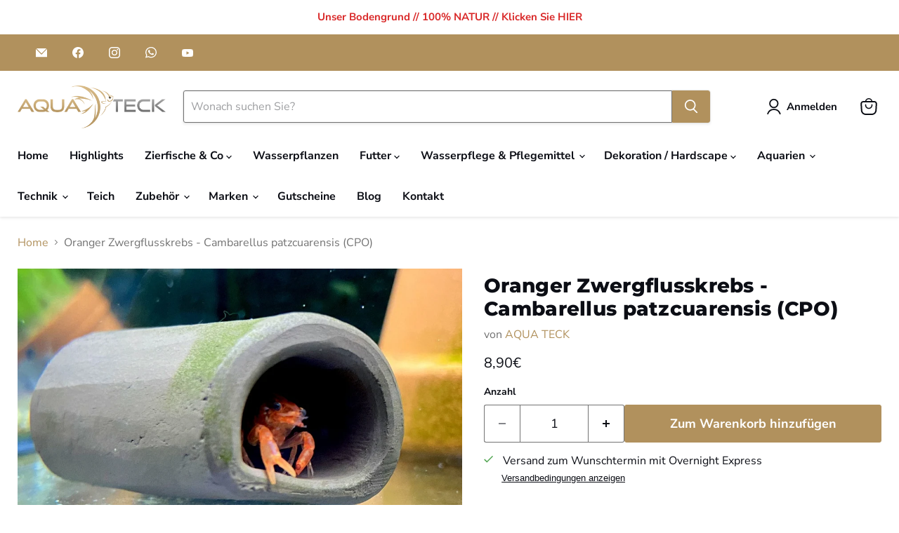

--- FILE ---
content_type: text/css
request_url: https://aqua-teck.de/cdn/shop/t/15/assets/custom.css?v=14721917680092701681743687068
body_size: 2065
content:
.ui-dialog.ui-widget-content{border:none;left:0!important;right:0!important;margin:0 auto;padding:0}.ui-dialog.ui-widget-content .ui-widget-header{background:transparent;padding:20px}.ui-dialog.ui-widget-content .ui-widget-header .ui-dialog-title{display:none}.ui-dialog.ui-widget-content .ui-widget-header .ui-dialog-titlebar-close{margin:0;padding:0;right:20px;top:20px}.ui-dialog.ui-widget-content .ui-dialog-content{padding:0 40px 40px;text-align:left}.ui-dialog.ui-widget-content .ui-dialog-content strong{font-size:23px;color:#000}.ui-dialog.ui-widget-content .ui-dialog-content p b{font-size:16px;color:#0c0e15}.ui-dialog.ui-widget-content .ui-dialog-content p span{font-size:13px;color:#0c0e15}.ui-dialog.ui-widget-content .ui-dialog-content b{color:#0c0e15;font-size:14px}.ui-dialog.ui-widget-content .ui-widget-header .ui-dialog-titlebar-close:before{content:url("data:image/svg+xml,%3Csvg aria-hidden='true' focusable='false' role='presentation' xmlns='http://www.w3.org/2000/svg' width='13' height='13' viewBox='0 0 13 13'%3E%3Cpath fill='currentColor' fill-rule='evenodd' d='M5.306 6.5L0 1.194 1.194 0 6.5 5.306 11.806 0 13 1.194 7.694 6.5 13 11.806 11.806 13 6.5 7.694 1.194 13 0 11.806 5.306 6.5z'%3E%3C/path%3E%3C/svg%3E")}.ui-dialog.ui-widget-content .ui-widget-header .ui-dialog-titlebar-close .ui-icon-closethick{display:none}.ui-dialog.ui-widget-content .ui-dialog-content li{list-style:none}.ui-dialog.ui-widget-content .ui-dialog-content li:before{content:url("data:image/svg+xml,%3Csvg width='13' height='13' viewBox='0 0 13 13' fill='%2351a551' xmlns='http://www.w3.org/2000/svg' focusable='\201d false\201d' aria-hidden='\201dtrue\201d'%3E%3Cpath d='M4.33346 10.5625L3.80311 11.0928L4.33344 11.6232L4.86379 11.0928L4.33346 10.5625ZM0.191824 7.48134L3.80311 11.0928L4.8638 10.0322L1.25251 6.4207L0.191824 7.48134ZM4.86379 11.0928L12.9888 2.96783L11.9281 1.90717L3.80313 10.0322L4.86379 11.0928Z'%3E%3C/path%3E%3C/svg%3E");margin-right:10px}.popup-text span{padding-left:10px;display:inline-block;vertical-align:middle;width:calc(100% - 20px)}.ui-dialog.ui-widget-content .ui-dialog-content{padding:0 40px 10px;text-align:left;overflow-y:auto;overflow-x:hidden}.ui-dialog.ui-widget-content .ui-widget-header .ui-dialog-titlebar-close{position:absolute}.ui-dialog.ui-widget-content{background:#fff;z-index:9999!important}@media only screen and (max-width: 767px){.ui-dialog.ui-widget-content{width:calc(100% - 20px)!important}.ui-dialog.ui-widget-content .ui-dialog-content{padding:0 20px 40px}.ui-dialog.ui-widget-content .ui-dialog-content{overflow-x:unset}}td.product--properties-label.is--bold{font-weight:700}.content--title{margin-top:25px;margin-bottom:20px;font-weight:700;color:#fff;text-shadow:0 1px 0 rgb(0 0 0 / 20%);background:#b1915d;border-radius:6px 6px 0 0;background-clip:padding-box;padding:.4375rem .625rem}body.template-product .product-description{border:1px solid #ddd;border-radius:15px;box-sizing:border-box;padding:0 25px;position:relative}body.template-product .product--properties table.product--properties-table{width:50%}body.template-product .product--properties table.product--properties-table tr{display:flex;width:100%;align-items:center;color:#4a4a4a}body.template-product .product--properties table.product--properties-table tr td{flex:0 0 50%;max-width:50%;padding:5px 10px;margin-left:1px}body.template-product .product--properties table.product--properties-table tr:nth-child(2n) td{background-color:#f5f5f5}@media only screen and (max-width: 767px){body.template-product section.product--container .content--title,body.template-product section.product--container .product--properties,body.template-product section.product--container .product-description{margin-left:10px;margin-right:10px}body.template-product section.product--container .product-description{padding:20px;margin-top:40px}body.template-product .product--properties table.product--properties-table{width:100%}body.template-product .product--properties table.product--properties-table tr:nth-child(2n){background-color:#f5f5f5}body.template-product .product--properties table.product--properties-table tr td{margin:0}}body.template-cart .product-options{display:flex;flex-wrap:wrap;width:100%;margin:0 -10px;padding:10px 0}body.template-cart .product-options .product-option{flex:0 0 20%;max-width:20%;padding:0 10px}body.template-cart .product-options .product-option dt,body.template-cart .product-options .product-option dd{text-align:left;font-size:13px;width:100%!important;padding:0!important}body.template-cart .product-options .product-option dt{margin-bottom:0;font-weight:600}@media only screen and (min-width: 768px) and (max-width: 1024px){body.template-cart .product-options .product-option{flex:0 0 33.33%;max-width:33.33%;padding:0 10px}body.template-cart .cart-item--content{flex:0 0 60%}body.template-cart .cart-item--info .cart-item--quantity{max-width:85px;min-width:85px;padding-right:10px}body.template-cart .cart-item--info{flex:0 0 40%;max-width:40%;justify-content:space-between}body.template-cart .cart-item--info .cart-item--total{min-width:90px;text-align:center}body.template-cart .cart-item--info .cart-item--remove{padding-left:15px}}@media only screen and (max-width: 767px){.tips{margin-top:35px}body.template-cart .product-options .product-option{flex:0 0 50%;max-width:50%;padding:0 10px}}.featured-collection__container .product-form--atc-qty.form-fields--qty{display:none}.featured-collection__container button.product-form--atc-button.mdc-ripple-surface.mdc-ripple-upgraded{width:100%;font-size:14px}.product-description p{word-wrap:break-word;white-space:pre-wrap}span.atc-button--text.quick{text-align:center}.multivariants_block_subtotal_label{display:none}body.template-product .product-block--form .multivariants_block_select_holder{border:1px solid #737373;margin-bottom:20px;box-shadow:0 1px 2px #00000026;border-radius:3px;padding:10px}body.template-product .product-block--form .multivariants_block_select_holder .multivariants_block_option_label{font-size:13px;padding:0;color:#6d6e73;margin-bottom:2px}body.template-product .product-block--form .multivariants_block_select_holder select{border:none;background:transparent;color:#0c0e15;font-size:15px;padding:0}body.template-product .product-block--form .multivariants_setbox{margin-top:20px}body.template-product .product-block--form .multivariants_block_select_holder select:focus{border:none;outline:none}body.template-product .product-block--form .multivariants_setbox_footer .multivariants_add_to_cart_button_h{justify-content:center;margin:0 auto 15px;width:100%}body.template-product .product-block--form .multivariants_setbox_footer .multivariants_add_to_cart_button_h button{background-color:#b1915d;border-radius:3px;align-items:center;padding:10px;border:none;width:100%}body.template-product .product-block--form .multivariants_setbox_footer .multivariants_add_to_cart_button_h span{color:#fff;font-weight:700;font-size:18px;margin:0 4px}body.template-product .product-block--form .multivariants_block_option_list .multivariants_block_last_holder .multivariants_block_last_holder_labels{display:none}body.template-product .product-block--form .multivariants_block_option_list .multivariants_block_last_holder{justify-content:left;padding-bottom:20px}@media screen and (min-width:1023px){.product--properties{display:flex}.tips{width:50%;padding-left:20px}}@media screen and (min-width: 480px){#banner-wrapper div.banner-body{max-width:800px!important}}.utility-bar__social-list{display:flex;align-content:center;align-items:center}.utility-bar__social-container-right.utility-bar__social-list{font-family:sans-serif}.utility-bar__social-list .social-link{width:auto;margin-left:20px}@media screen and (min-width:1025){div#site-header-nav{display:block!important;margin-top:0!important}}.utility-bar__mobile-disclosure{display:block!important;background-color:#b1915d;font-family:sans-serif;height:50px}@media screen and (min-width:1023px){.utility-bar__mobile-disclosure{display:none!important}}.utility-bar__mobile-disclosure .social-mobile{display:flex;justify-content:center;align-items:center}.utility-bar__mobile-disclosure .social-mobile-link{display:flex;align-items:center;padding:10px 10px 0}@media screen and (max-width:582px){.utility-bar__mobile-disclosure .social-mobile-link{font-size:11px;padding:10px 0 0;display:flex}.utility-bar__mobile-disclosure a{color:#000;text-decoration:unset}}@media screen and (max-width:375px){.utility-bar__mobile-disclosure .social-mobile-link{font-size:11px;display:flex}.utility-bar__mobile-disclosure a{color:#000;text-decoration:unset}}.utility-bar__mobile-disclosure .social-mobile-link path{color:#fff}.utility-bar__mobile-disclosure .social-link svg{background:#b1915d}.utility-bar__social-container-right a{color:#000;text-decoration:unset}input#contact_message{font-family:Nunito Sans,sans-serif;font-style:normal;font-weight:400;font-size:var(--font-size-body);z-index:1;width:100%;padding:1.5rem .625rem .375rem;color:#0c0e15;background-color:#fff;border:1px solid #737373;border-radius:3px}body#page-wir-uber-uns section.rich-text--container.rich-text-regular{max-width:84%}input#btnShow{grid-row-start:2;grid-row-end:3;justify-self:start;font-size:var(--surface-pick-up-embed-theme-paragraph-smaller-font-size);color:var(--surface-pick-up-theme-embed-body-text-color);text-align:left;-webkit-text-decoration:var(--surface-pick-up-embed-theme-link-text-decoration);text-decoration:var(--surface-pick-up-embed-theme-link-text-decoration);cursor:pointer;background-color:initial;border:0;text-decoration:underline;padding:0 0 0 25px;line-height:2rem;font-size:13px}.popup-text span{padding-left:7px}.ui-widget-overlay{background:#000!important;opacity:.4!important}span#ui-dialog-title-dialog{color:#000;text-align:center}.ui-dialog .ui-dialog-title{width:100%!important}.ui-widget-header{border:none!important}a.ui-dialog-titlebar-close.ui-corner-all{font-family:Nunito Sans,sans-serif;font-style:normal;font-weight:700;padding:0;cursor:pointer;background:transparent;border:0}body.template-product .ui-dialog.ui-widget-content{border:none;left:0!important;right:0!important;margin:0 auto;padding:0}body.template-product .ui-dialog.ui-widget-content .ui-widget-header{background:transparent;padding:20px}body.template-product .ui-dialog.ui-widget-content .ui-widget-header .ui-dialog-title{display:none}body.template-product .ui-dialog.ui-widget-content .ui-widget-header .ui-dialog-titlebar-close{margin:0;padding:0;right:20px;top:20px}body.template-product .ui-dialog.ui-widget-content .ui-dialog-content{padding:0 40px 40px;text-align:left}body.template-product .ui-dialog.ui-widget-content .ui-dialog-content strong{font-size:23px;color:#000}body.template-product .ui-dialog.ui-widget-content .ui-dialog-content p b{font-size:16px;color:#0c0e15}body.template-product .ui-dialog.ui-widget-content .ui-dialog-content p span{font-size:13px;color:#0c0e15}body.template-product .ui-dialog.ui-widget-content .ui-dialog-content b{color:#0c0e15;font-size:14px}body.template-product .ui-dialog.ui-widget-content .ui-widget-header .ui-dialog-titlebar-close:before{content:url("data:image/svg+xml,%3Csvg aria-hidden='true' focusable='false' role='presentation' xmlns='http://www.w3.org/2000/svg' width='13' height='13' viewBox='0 0 13 13'%3E%3Cpath fill='currentColor' fill-rule='evenodd' d='M5.306 6.5L0 1.194 1.194 0 6.5 5.306 11.806 0 13 1.194 7.694 6.5 13 11.806 11.806 13 6.5 7.694 1.194 13 0 11.806 5.306 6.5z'%3E%3C/path%3E%3C/svg%3E")}body.template-product .ui-dialog.ui-widget-content .ui-widget-header .ui-dialog-titlebar-close .ui-icon-closethick{display:none}body.template-product .ui-dialog.ui-widget-content .ui-dialog-content li{list-style:none}body.template-product .ui-dialog.ui-widget-content .ui-dialog-content li:before{content:url("data:image/svg+xml,%3Csvg width='13' height='13' viewBox='0 0 13 13' fill='%2351a551' xmlns='http://www.w3.org/2000/svg' focusable='\201d false\201d' aria-hidden='\201dtrue\201d'%3E%3Cpath d='M4.33346 10.5625L3.80311 11.0928L4.33344 11.6232L4.86379 11.0928L4.33346 10.5625ZM0.191824 7.48134L3.80311 11.0928L4.8638 10.0322L1.25251 6.4207L0.191824 7.48134ZM4.86379 11.0928L12.9888 2.96783L11.9281 1.90717L3.80313 10.0322L4.86379 11.0928Z'%3E%3C/path%3E%3C/svg%3E");margin-right:10px}body.template-product .popup-text span{padding-left:10px;display:inline-block;vertical-align:middle;width:calc(100% - 20px)}@media only screen and (max-width: 767px){body.template-product .ui-dialog.ui-widget-content{width:calc(100% - 20px)!important}body.template-product .ui-dialog.ui-widget-content .ui-dialog-content{padding:0 20px 40px}}.shopify-policy__container,.contact-page-content{max-width:80ch!important}.shopify-policy__container .rte table{display:inline-table!important;width:100%!important}h2.Tipps_von_jack_heading,h2.Tipps_von_petra_heading{margin:5px 0}.product__price .price__current{display:flex!important;flex-wrap:wrap}.product-main .product__price{display:-webkit-box;display:-ms-flexbox;display:flex}.product__tax,.productitem__tax{padding-left:5px}table.popup-table{border-collapse:collapse;width:100%}table.popup-table td{border:1px solid #eee;padding:10px;font-size:15px}table.popup-table tr:first-child td{font-weight:700}p.cart-message.meta{margin-top:.25rem;margin-bottom:1.25rem;color:#0c0e15cc}p.cart-message.meta a{color:#0c0e15cc}body.template-product .ui-dialog.ui-widget-content{background:#fff}body.template-product .ui-dialog.ui-widget-content .ui-dialog-content{padding:0 40px 10px;text-align:left;overflow-y:auto;overflow-x:hidden}body.template-product .ui-dialog.ui-widget-content .ui-widget-header .ui-dialog-titlebar-close{position:absolute}.multivariants_block_img{display:none}body.template-product .product-block--form .multivariants_setbox_footer .multivariants_add_to_cart_button_h button{-webkit-box-pack:center;-ms-flex-pack:center;justify-content:center}body.template-product .product-block--form .multivariants_setbox_footer .multivariants_add_to_cart_button_h button>span:first-child{display:none!important}body.template-product .product-block--form .multivariants_block_option_list .multivariants_block_last_holder{-webkit-box-align:center;-ms-flex-align:center;align-items:center}.multivariants_block_img_holder,.multivariants_block_qty_label .mkmid_m{display:none}.multivariants_block_qty_box{box-shadow:0 1px 2px #00000026;border:1px solid #b1915d;border-radius:5px}.multivariants_block_qty_input[type=number]{border:0}.multivariants_block_qty_box_left,.multivariants_block_qty_box_right{padding:0 5px;fill:#fff!important;background:#b1915d;color:#fff}.multivariants_block_qty_box_left{border-radius:0 5px 5px 0}.multivariants_block_prc_holder{min-width:inherit;margin-left:10px;font-size:1.25rem}.multivariants_block_prc_holder .multivariants_block_prc_label{font-size:.85rem!important}.multivariants_block_prc_holder{padding:0!important}@media only screen and (max-width: 500px){body.template-product .ui-dialog.ui-widget-content .ui-dialog-content{overflow-x:auto}}.cart-title .cart-title-button{display:none}.surface-pick-up-item__availability{text-transform:capitalize}.modal.modal--quickshop-full.allow-scroll-while-locked .product--properties{white-space:normal}.modal.modal--quickshop-full.allow-scroll-while-locked .product--properties table.product--properties-table{width:50%}
/*# sourceMappingURL=/cdn/shop/t/15/assets/custom.css.map?v=14721917680092701681743687068 */


--- FILE ---
content_type: application/javascript
request_url: https://odd.identixweb.com/order-delivery-date/front_scripts/static/js/main.js
body_size: 145731
content:
(()=>{var ga;(()=>{var kl={5193:(P,E,a)=>{"use strict";a.d(E,{xC:()=>mr,hg:()=>Dr,oM:()=>wo});function s(i){for(var u=arguments.length,c=Array(u>1?u-1:0),h=1;h<u;h++)c[h-1]=arguments[h];if(0)var T,F;throw Error("[Immer] minified error nr: "+i+(c.length?" "+c.map(function(ie){return"'"+ie+"'"}).join(","):"")+". Find the full error at: https://bit.ly/3cXEKWf")}function p(i){return!!i&&!!i[ht]}function v(i){var u;return!!i&&(function(c){if(!c||typeof c!="object")return!1;var h=Object.getPrototypeOf(c);if(h===null)return!0;var T=Object.hasOwnProperty.call(h,"constructor")&&h.constructor;return T===Object||typeof T=="function"&&Function.toString.call(T)===_n}(i)||Array.isArray(i)||!!i[jt]||!!(!((u=i.constructor)===null||u===void 0)&&u[jt])||N(i)||R(i))}function d(i){return p(i)||s(23,i),i[ht].t}function D(i,u,c){c===void 0&&(c=!1),S(i)===0?(c?Object.keys:mn)(i).forEach(function(h){c&&typeof h=="symbol"||u(h,i[h],i)}):i.forEach(function(h,T){return u(T,h,i)})}function S(i){var u=i[ht];return u?u.i>3?u.i-4:u.i:Array.isArray(i)?1:N(i)?2:R(i)?3:0}function M(i,u){return S(i)===2?i.has(u):Object.prototype.hasOwnProperty.call(i,u)}function m(i,u){return S(i)===2?i.get(u):i[u]}function j(i,u,c){var h=S(i);h===2?i.set(u,c):h===3?i.add(c):i[u]=c}function b(i,u){return i===u?i!==0||1/i==1/u:i!=i&&u!=u}function N(i){return nn&&i instanceof Map}function R(i){return Le&&i instanceof Set}function O(i){return i.o||i.t}function X(i){if(Array.isArray(i))return Array.prototype.slice.call(i);var u=En(i);delete u[ht];for(var c=mn(u),h=0;h<c.length;h++){var T=c[h],F=u[T];F.writable===!1&&(F.writable=!0,F.configurable=!0),(F.get||F.set)&&(u[T]={configurable:!0,writable:!0,enumerable:F.enumerable,value:i[T]})}return Object.create(Object.getPrototypeOf(i),u)}function de(i,u){return u===void 0&&(u=!1),le(i)||p(i)||!v(i)||(S(i)>1&&(i.set=i.add=i.clear=i.delete=Se),Object.freeze(i),u&&D(i,function(c,h){return de(h,!0)},!0)),i}function Se(){s(2)}function le(i){return i==null||typeof i!="object"||Object.isFrozen(i)}function _(i){var u=fn[i];return u||s(18,i),u}function z(i,u){fn[i]||(fn[i]=u)}function oe(){return Dt}function $(i,u){u&&(_("Patches"),i.u=[],i.s=[],i.v=u)}function te(i){Oe(i),i.p.forEach(Ce),i.p=null}function Oe(i){i===Dt&&(Dt=i.l)}function xe(i){return Dt={p:[],l:Dt,h:i,m:!0,_:0}}function Ce(i){var u=i[ht];u.i===0||u.i===1?u.j():u.g=!0}function mt(i,u){u._=u.p.length;var c=u.p[0],h=i!==void 0&&i!==c;return u.h.O||_("ES5").S(u,i,h),h?(c[ht].P&&(te(u),s(4)),v(i)&&(i=Fe(u,i),u.l||_e(u,i)),u.u&&_("Patches").M(c[ht].t,i,u.u,u.s)):i=Fe(u,c,[]),te(u),u.u&&u.v(u.u,u.s),i!==Jt?i:void 0}function Fe(i,u,c){if(le(u))return u;var h=u[ht];if(!h)return D(u,function(V,q){return Q(i,h,u,V,q,c)},!0),u;if(h.A!==i)return u;if(!h.P)return _e(i,h.t,!0),h.t;if(!h.I){h.I=!0,h.A._--;var T=h.i===4||h.i===5?h.o=X(h.k):h.o,F=T,ie=!1;h.i===3&&(F=new Set(T),T.clear(),ie=!0),D(F,function(V,q){return Q(i,h,T,V,q,c,ie)}),_e(i,T,!1),c&&i.u&&_("Patches").N(h,c,i.u,i.s)}return h.o}function Q(i,u,c,h,T,F,ie){if(p(T)){var V=Fe(i,T,F&&u&&u.i!==3&&!M(u.R,h)?F.concat(h):void 0);if(j(c,h,V),!p(V))return;i.m=!1}else ie&&c.add(T);if(v(T)&&!le(T)){if(!i.h.D&&i._<1)return;Fe(i,T),u&&u.A.l||_e(i,T)}}function _e(i,u,c){c===void 0&&(c=!1),!i.l&&i.h.D&&i.m&&de(u,c)}function K(i,u){var c=i[ht];return(c?O(c):i)[u]}function ye(i,u){if(u in i)for(var c=Object.getPrototypeOf(i);c;){var h=Object.getOwnPropertyDescriptor(c,u);if(h)return h;c=Object.getPrototypeOf(c)}}function Re(i){i.P||(i.P=!0,i.l&&Re(i.l))}function ne(i){i.o||(i.o=X(i.t))}function B(i,u,c){var h=N(u)?_("MapSet").F(u,c):R(u)?_("MapSet").T(u,c):i.O?function(T,F){var ie=Array.isArray(T),V={i:ie?1:0,A:F?F.A:oe(),P:!1,I:!1,R:{},l:F,t:T,k:null,o:null,j:null,C:!1},q=V,k=Kt;ie&&(q=[V],k=ge);var Z=Proxy.revocable(q,k),pe=Z.revoke,me=Z.proxy;return V.k=me,V.j=pe,me}(u,c):_("ES5").J(u,c);return(c?c.A:oe()).p.push(h),h}function ae(i){return p(i)||s(22,i),function u(c){if(!v(c))return c;var h,T=c[ht],F=S(c);if(T){if(!T.P&&(T.i<4||!_("ES5").K(T)))return T.t;T.I=!0,h=I(c,F),T.I=!1}else h=I(c,F);return D(h,function(ie,V){T&&m(T.t,ie)===V||j(h,ie,u(V))}),F===3?new Set(h):h}(i)}function I(i,u){switch(u){case 2:return new Map(i);case 3:return Array.from(i)}return X(i)}function W(){function i(ie,V){var q=F[ie];return q?q.enumerable=V:F[ie]=q={configurable:!0,enumerable:V,get:function(){var k=this[ht];return Kt.get(k,ie)},set:function(k){var Z=this[ht];Kt.set(Z,ie,k)}},q}function u(ie){for(var V=ie.length-1;V>=0;V--){var q=ie[V][ht];if(!q.P)switch(q.i){case 5:h(q)&&Re(q);break;case 4:c(q)&&Re(q)}}}function c(ie){for(var V=ie.t,q=ie.k,k=mn(q),Z=k.length-1;Z>=0;Z--){var pe=k[Z];if(pe!==ht){var me=V[pe];if(me===void 0&&!M(V,pe))return!0;var Me=q[pe],fe=Me&&Me[ht];if(fe?fe.t!==me:!b(Me,me))return!0}}var se=!!V[ht];return k.length!==mn(V).length+(se?0:1)}function h(ie){var V=ie.k;if(V.length!==ie.t.length)return!0;var q=Object.getOwnPropertyDescriptor(V,V.length-1);if(q&&!q.get)return!0;for(var k=0;k<V.length;k++)if(!V.hasOwnProperty(k))return!0;return!1}function T(ie){ie.g&&s(3,JSON.stringify(O(ie)))}var F={};z("ES5",{J:function(ie,V){var q=Array.isArray(ie),k=function(pe,me){if(pe){for(var Me=Array(me.length),fe=0;fe<me.length;fe++)Object.defineProperty(Me,""+fe,i(fe,!0));return Me}var se=En(me);delete se[ht];for(var $e=mn(se),qe=0;qe<$e.length;qe++){var Ne=$e[qe];se[Ne]=i(Ne,pe||!!se[Ne].enumerable)}return Object.create(Object.getPrototypeOf(me),se)}(q,ie),Z={i:q?5:4,A:V?V.A:oe(),P:!1,I:!1,R:{},l:V,t:ie,k,o:null,g:!1,C:!1};return Object.defineProperty(k,ht,{value:Z,writable:!0}),k},S:function(ie,V,q){q?p(V)&&V[ht].A===ie&&u(ie.p):(ie.u&&function k(Z){if(Z&&typeof Z=="object"){var pe=Z[ht];if(pe){var me=pe.t,Me=pe.k,fe=pe.R,se=pe.i;if(se===4)D(Me,function(st){st!==ht&&(me[st]!==void 0||M(me,st)?fe[st]||k(Me[st]):(fe[st]=!0,Re(pe)))}),D(me,function(st){Me[st]!==void 0||M(Me,st)||(fe[st]=!1,Re(pe))});else if(se===5){if(h(pe)&&(Re(pe),fe.length=!0),Me.length<me.length)for(var $e=Me.length;$e<me.length;$e++)fe[$e]=!1;else for(var qe=me.length;qe<Me.length;qe++)fe[qe]=!0;for(var Ne=Math.min(Me.length,me.length),ze=0;ze<Ne;ze++)Me.hasOwnProperty(ze)||(fe[ze]=!0),fe[ze]===void 0&&k(Me[ze])}}}}(ie.p[0]),u(ie.p))},K:function(ie){return ie.i===4?c(ie):h(ie)}})}function G(){function i(h){if(!v(h))return h;if(Array.isArray(h))return h.map(i);if(N(h))return new Map(Array.from(h.entries()).map(function(ie){return[ie[0],i(ie[1])]}));if(R(h))return new Set(Array.from(h).map(i));var T=Object.create(Object.getPrototypeOf(h));for(var F in h)T[F]=i(h[F]);return M(h,jt)&&(T[jt]=h[jt]),T}function u(h){return p(h)?i(h):h}var c="add";z("Patches",{$:function(h,T){return T.forEach(function(F){for(var ie=F.path,V=F.op,q=h,k=0;k<ie.length-1;k++){var Z=S(q),pe=ie[k];typeof pe!="string"&&typeof pe!="number"&&(pe=""+pe),Z!==0&&Z!==1||pe!=="__proto__"&&pe!=="constructor"||s(24),typeof q=="function"&&pe==="prototype"&&s(24),typeof(q=m(q,pe))!="object"&&s(15,ie.join("/"))}var me=S(q),Me=i(F.value),fe=ie[ie.length-1];switch(V){case"replace":switch(me){case 2:return q.set(fe,Me);case 3:s(16);default:return q[fe]=Me}case c:switch(me){case 1:return fe==="-"?q.push(Me):q.splice(fe,0,Me);case 2:return q.set(fe,Me);case 3:return q.add(Me);default:return q[fe]=Me}case"remove":switch(me){case 1:return q.splice(fe,1);case 2:return q.delete(fe);case 3:return q.delete(F.value);default:return delete q[fe]}default:s(17,V)}}),h},N:function(h,T,F,ie){switch(h.i){case 0:case 4:case 2:return function(V,q,k,Z){var pe=V.t,me=V.o;D(V.R,function(Me,fe){var se=m(pe,Me),$e=m(me,Me),qe=fe?M(pe,Me)?"replace":c:"remove";if(se!==$e||qe!=="replace"){var Ne=q.concat(Me);k.push(qe==="remove"?{op:qe,path:Ne}:{op:qe,path:Ne,value:$e}),Z.push(qe===c?{op:"remove",path:Ne}:qe==="remove"?{op:c,path:Ne,value:u(se)}:{op:"replace",path:Ne,value:u(se)})}})}(h,T,F,ie);case 5:case 1:return function(V,q,k,Z){var pe=V.t,me=V.R,Me=V.o;if(Me.length<pe.length){var fe=[Me,pe];pe=fe[0],Me=fe[1];var se=[Z,k];k=se[0],Z=se[1]}for(var $e=0;$e<pe.length;$e++)if(me[$e]&&Me[$e]!==pe[$e]){var qe=q.concat([$e]);k.push({op:"replace",path:qe,value:u(Me[$e])}),Z.push({op:"replace",path:qe,value:u(pe[$e])})}for(var Ne=pe.length;Ne<Me.length;Ne++){var ze=q.concat([Ne]);k.push({op:c,path:ze,value:u(Me[Ne])})}pe.length<Me.length&&Z.push({op:"replace",path:q.concat(["length"]),value:pe.length})}(h,T,F,ie);case 3:return function(V,q,k,Z){var pe=V.t,me=V.o,Me=0;pe.forEach(function(fe){if(!me.has(fe)){var se=q.concat([Me]);k.push({op:"remove",path:se,value:fe}),Z.unshift({op:c,path:se,value:fe})}Me++}),Me=0,me.forEach(function(fe){if(!pe.has(fe)){var se=q.concat([Me]);k.push({op:c,path:se,value:fe}),Z.unshift({op:"remove",path:se,value:fe})}Me++})}(h,T,F,ie)}},M:function(h,T,F,ie){F.push({op:"replace",path:[],value:T===Jt?void 0:T}),ie.push({op:"replace",path:[],value:h})}})}function L(){function i(V,q){function k(){this.constructor=V}T(V,q),V.prototype=(k.prototype=q.prototype,new k)}function u(V){V.o||(V.R=new Map,V.o=new Map(V.t))}function c(V){V.o||(V.o=new Set,V.t.forEach(function(q){if(v(q)){var k=B(V.A.h,q,V);V.p.set(q,k),V.o.add(k)}else V.o.add(q)}))}function h(V){V.g&&s(3,JSON.stringify(O(V)))}var T=function(V,q){return(T=Object.setPrototypeOf||{__proto__:[]}instanceof Array&&function(k,Z){k.__proto__=Z}||function(k,Z){for(var pe in Z)Z.hasOwnProperty(pe)&&(k[pe]=Z[pe])})(V,q)},F=function(){function V(k,Z){return this[ht]={i:2,l:Z,A:Z?Z.A:oe(),P:!1,I:!1,o:void 0,R:void 0,t:k,k:this,C:!1,g:!1},this}i(V,Map);var q=V.prototype;return Object.defineProperty(q,"size",{get:function(){return O(this[ht]).size}}),q.has=function(k){return O(this[ht]).has(k)},q.set=function(k,Z){var pe=this[ht];return h(pe),O(pe).has(k)&&O(pe).get(k)===Z||(u(pe),Re(pe),pe.R.set(k,!0),pe.o.set(k,Z),pe.R.set(k,!0)),this},q.delete=function(k){if(!this.has(k))return!1;var Z=this[ht];return h(Z),u(Z),Re(Z),Z.t.has(k)?Z.R.set(k,!1):Z.R.delete(k),Z.o.delete(k),!0},q.clear=function(){var k=this[ht];h(k),O(k).size&&(u(k),Re(k),k.R=new Map,D(k.t,function(Z){k.R.set(Z,!1)}),k.o.clear())},q.forEach=function(k,Z){var pe=this;O(this[ht]).forEach(function(me,Me){k.call(Z,pe.get(Me),Me,pe)})},q.get=function(k){var Z=this[ht];h(Z);var pe=O(Z).get(k);if(Z.I||!v(pe)||pe!==Z.t.get(k))return pe;var me=B(Z.A.h,pe,Z);return u(Z),Z.o.set(k,me),me},q.keys=function(){return O(this[ht]).keys()},q.values=function(){var k,Z=this,pe=this.keys();return(k={})[dn]=function(){return Z.values()},k.next=function(){var me=pe.next();return me.done?me:{done:!1,value:Z.get(me.value)}},k},q.entries=function(){var k,Z=this,pe=this.keys();return(k={})[dn]=function(){return Z.entries()},k.next=function(){var me=pe.next();if(me.done)return me;var Me=Z.get(me.value);return{done:!1,value:[me.value,Me]}},k},q[dn]=function(){return this.entries()},V}(),ie=function(){function V(k,Z){return this[ht]={i:3,l:Z,A:Z?Z.A:oe(),P:!1,I:!1,o:void 0,t:k,k:this,p:new Map,g:!1,C:!1},this}i(V,Set);var q=V.prototype;return Object.defineProperty(q,"size",{get:function(){return O(this[ht]).size}}),q.has=function(k){var Z=this[ht];return h(Z),Z.o?!!Z.o.has(k)||!(!Z.p.has(k)||!Z.o.has(Z.p.get(k))):Z.t.has(k)},q.add=function(k){var Z=this[ht];return h(Z),this.has(k)||(c(Z),Re(Z),Z.o.add(k)),this},q.delete=function(k){if(!this.has(k))return!1;var Z=this[ht];return h(Z),c(Z),Re(Z),Z.o.delete(k)||!!Z.p.has(k)&&Z.o.delete(Z.p.get(k))},q.clear=function(){var k=this[ht];h(k),O(k).size&&(c(k),Re(k),k.o.clear())},q.values=function(){var k=this[ht];return h(k),c(k),k.o.values()},q.entries=function(){var k=this[ht];return h(k),c(k),k.o.entries()},q.keys=function(){return this.values()},q[dn]=function(){return this.values()},q.forEach=function(k,Z){for(var pe=this.values(),me=pe.next();!me.done;)k.call(Z,me.value,me.value,this),me=pe.next()},V}();z("MapSet",{F:function(V,q){return new F(V,q)},T:function(V,q){return new ie(V,q)}})}function ve(){W(),L(),G()}function Te(i){return i}function tt(i){return i}var Ct,Dt,tn=typeof Symbol!="undefined"&&typeof Symbol("x")=="symbol",nn=typeof Map!="undefined",Le=typeof Set!="undefined",en=typeof Proxy!="undefined"&&Proxy.revocable!==void 0&&typeof Reflect!="undefined",Jt=tn?Symbol.for("immer-nothing"):((Ct={})["immer-nothing"]=!0,Ct),jt=tn?Symbol.for("immer-draftable"):"__$immer_draftable",ht=tn?Symbol.for("immer-state"):"__$immer_state",dn=typeof Symbol!="undefined"&&Symbol.iterator||"@@iterator",yn={0:"Illegal state",1:"Immer drafts cannot have computed properties",2:"This object has been frozen and should not be mutated",3:function(i){return"Cannot use a proxy that has been revoked. Did you pass an object from inside an immer function to an async process? "+i},4:"An immer producer returned a new value *and* modified its draft. Either return a new value *or* modify the draft.",5:"Immer forbids circular references",6:"The first or second argument to `produce` must be a function",7:"The third argument to `produce` must be a function or undefined",8:"First argument to `createDraft` must be a plain object, an array, or an immerable object",9:"First argument to `finishDraft` must be a draft returned by `createDraft`",10:"The given draft is already finalized",11:"Object.defineProperty() cannot be used on an Immer draft",12:"Object.setPrototypeOf() cannot be used on an Immer draft",13:"Immer only supports deleting array indices",14:"Immer only supports setting array indices and the 'length' property",15:function(i){return"Cannot apply patch, path doesn't resolve: "+i},16:'Sets cannot have "replace" patches.',17:function(i){return"Unsupported patch operation: "+i},18:function(i){return"The plugin for '"+i+"' has not been loaded into Immer. To enable the plugin, import and call `enable"+i+"()` when initializing your application."},20:"Cannot use proxies if Proxy, Proxy.revocable or Reflect are not available",21:function(i){return"produce can only be called on things that are draftable: plain objects, arrays, Map, Set or classes that are marked with '[immerable]: true'. Got '"+i+"'"},22:function(i){return"'current' expects a draft, got: "+i},23:function(i){return"'original' expects a draft, got: "+i},24:"Patching reserved attributes like __proto__, prototype and constructor is not allowed"},_n=""+Object.prototype.constructor,mn=typeof Reflect!="undefined"&&Reflect.ownKeys?Reflect.ownKeys:Object.getOwnPropertySymbols!==void 0?function(i){return Object.getOwnPropertyNames(i).concat(Object.getOwnPropertySymbols(i))}:Object.getOwnPropertyNames,En=Object.getOwnPropertyDescriptors||function(i){var u={};return mn(i).forEach(function(c){u[c]=Object.getOwnPropertyDescriptor(i,c)}),u},fn={},Kt={get:function(i,u){if(u===ht)return i;var c=O(i);if(!M(c,u))return function(T,F,ie){var V,q=ye(F,ie);return q?"value"in q?q.value:(V=q.get)===null||V===void 0?void 0:V.call(T.k):void 0}(i,c,u);var h=c[u];return i.I||!v(h)?h:h===K(i.t,u)?(ne(i),i.o[u]=B(i.A.h,h,i)):h},has:function(i,u){return u in O(i)},ownKeys:function(i){return Reflect.ownKeys(O(i))},set:function(i,u,c){var h=ye(O(i),u);if(h!=null&&h.set)return h.set.call(i.k,c),!0;if(!i.P){var T=K(O(i),u),F=T==null?void 0:T[ht];if(F&&F.t===c)return i.o[u]=c,i.R[u]=!1,!0;if(b(c,T)&&(c!==void 0||M(i.t,u)))return!0;ne(i),Re(i)}return i.o[u]===c&&(c!==void 0||u in i.o)||Number.isNaN(c)&&Number.isNaN(i.o[u])||(i.o[u]=c,i.R[u]=!0),!0},deleteProperty:function(i,u){return K(i.t,u)!==void 0||u in i.t?(i.R[u]=!1,ne(i),Re(i)):delete i.R[u],i.o&&delete i.o[u],!0},getOwnPropertyDescriptor:function(i,u){var c=O(i),h=Reflect.getOwnPropertyDescriptor(c,u);return h&&{writable:!0,configurable:i.i!==1||u!=="length",enumerable:h.enumerable,value:c[u]}},defineProperty:function(){s(11)},getPrototypeOf:function(i){return Object.getPrototypeOf(i.t)},setPrototypeOf:function(){s(12)}},ge={};D(Kt,function(i,u){ge[i]=function(){return arguments[0]=arguments[0][0],u.apply(this,arguments)}}),ge.deleteProperty=function(i,u){return ge.set.call(this,i,u,void 0)},ge.set=function(i,u,c){return Kt.set.call(this,i[0],u,c,i[0])};var Ve=function(){function i(c){var h=this;this.O=en,this.D=!0,this.produce=function(T,F,ie){if(typeof T=="function"&&typeof F!="function"){var V=F;F=T;var q=h;return function(se){var $e=this;se===void 0&&(se=V);for(var qe=arguments.length,Ne=Array(qe>1?qe-1:0),ze=1;ze<qe;ze++)Ne[ze-1]=arguments[ze];return q.produce(se,function(st){var hn;return(hn=F).call.apply(hn,[$e,st].concat(Ne))})}}var k;if(typeof F!="function"&&s(6),ie!==void 0&&typeof ie!="function"&&s(7),v(T)){var Z=xe(h),pe=B(h,T,void 0),me=!0;try{k=F(pe),me=!1}finally{me?te(Z):Oe(Z)}return typeof Promise!="undefined"&&k instanceof Promise?k.then(function(se){return $(Z,ie),mt(se,Z)},function(se){throw te(Z),se}):($(Z,ie),mt(k,Z))}if(!T||typeof T!="object"){if((k=F(T))===void 0&&(k=T),k===Jt&&(k=void 0),h.D&&de(k,!0),ie){var Me=[],fe=[];_("Patches").M(T,k,Me,fe),ie(Me,fe)}return k}s(21,T)},this.produceWithPatches=function(T,F){if(typeof T=="function")return function(k){for(var Z=arguments.length,pe=Array(Z>1?Z-1:0),me=1;me<Z;me++)pe[me-1]=arguments[me];return h.produceWithPatches(k,function(Me){return T.apply(void 0,[Me].concat(pe))})};var ie,V,q=h.produce(T,F,function(k,Z){ie=k,V=Z});return typeof Promise!="undefined"&&q instanceof Promise?q.then(function(k){return[k,ie,V]}):[q,ie,V]},typeof(c==null?void 0:c.useProxies)=="boolean"&&this.setUseProxies(c.useProxies),typeof(c==null?void 0:c.autoFreeze)=="boolean"&&this.setAutoFreeze(c.autoFreeze)}var u=i.prototype;return u.createDraft=function(c){v(c)||s(8),p(c)&&(c=ae(c));var h=xe(this),T=B(this,c,void 0);return T[ht].C=!0,Oe(h),T},u.finishDraft=function(c,h){var T=c&&c[ht],F=T.A;return $(F,h),mt(void 0,F)},u.setAutoFreeze=function(c){this.D=c},u.setUseProxies=function(c){c&&!en&&s(20),this.O=c},u.applyPatches=function(c,h){var T;for(T=h.length-1;T>=0;T--){var F=h[T];if(F.path.length===0&&F.op==="replace"){c=F.value;break}}T>-1&&(h=h.slice(T+1));var ie=_("Patches").$;return p(c)?ie(c,h):this.produce(c,function(V){return ie(V,h)})},i}(),Ue=new Ve,St=Ue.produce,y=Ue.produceWithPatches.bind(Ue),g=Ue.setAutoFreeze.bind(Ue),A=Ue.setUseProxies.bind(Ue),w=Ue.applyPatches.bind(Ue),x=Ue.createDraft.bind(Ue),ue=Ue.finishDraft.bind(Ue);const ee=St;var ke=a(3382);function Ae(i){return"Minified Redux error #"+i+"; visit https://redux.js.org/Errors?code="+i+" for the full message or use the non-minified dev environment for full errors. "}var Qe=function(){return typeof Symbol=="function"&&Symbol.observable||"@@observable"}(),ft=function(){return Math.random().toString(36).substring(7).split("").join(".")},Ge={INIT:"@@redux/INIT"+ft(),REPLACE:"@@redux/REPLACE"+ft(),PROBE_UNKNOWN_ACTION:function(){return"@@redux/PROBE_UNKNOWN_ACTION"+ft()}};function nt(i){if(typeof i!="object"||i===null)return!1;for(var u=i;Object.getPrototypeOf(u)!==null;)u=Object.getPrototypeOf(u);return Object.getPrototypeOf(i)===u}function he(i){if(i===void 0)return"undefined";if(i===null)return"null";var u=typeof i;switch(u){case"boolean":case"string":case"number":case"symbol":case"function":return u}if(Array.isArray(i))return"array";if(_t(i))return"date";if(it(i))return"error";var c=dt(i);switch(c){case"Symbol":case"Promise":case"WeakMap":case"WeakSet":case"Map":case"Set":return c}return u.slice(8,-1).toLowerCase().replace(/\s/g,"")}function dt(i){return typeof i.constructor=="function"?i.constructor.name:null}function it(i){return i instanceof Error||typeof i.message=="string"&&i.constructor&&typeof i.constructor.stackTraceLimit=="number"}function _t(i){return i instanceof Date?!0:typeof i.toDateString=="function"&&typeof i.getDate=="function"&&typeof i.setDate=="function"}function Pe(i){var u=typeof i;return u}function Ze(i,u,c){var h;if(typeof u=="function"&&typeof c=="function"||typeof c=="function"&&typeof arguments[3]=="function")throw new Error(Ae(0));if(typeof u=="function"&&typeof c=="undefined"&&(c=u,u=void 0),typeof c!="undefined"){if(typeof c!="function")throw new Error(Ae(1));return c(Ze)(i,u)}if(typeof i!="function")throw new Error(Ae(2));var T=i,F=u,ie=[],V=ie,q=!1;function k(){V===ie&&(V=ie.slice())}function Z(){if(q)throw new Error(Ae(3));return F}function pe(se){if(typeof se!="function")throw new Error(Ae(4));if(q)throw new Error(Ae(5));var $e=!0;return k(),V.push(se),function(){if($e){if(q)throw new Error(Ae(6));$e=!1,k();var Ne=V.indexOf(se);V.splice(Ne,1),ie=null}}}function me(se){if(!nt(se))throw new Error(Ae(7));if(typeof se.type=="undefined")throw new Error(Ae(8));if(q)throw new Error(Ae(9));try{q=!0,F=T(F,se)}finally{q=!1}for(var $e=ie=V,qe=0;qe<$e.length;qe++){var Ne=$e[qe];Ne()}return se}function Me(se){if(typeof se!="function")throw new Error(Ae(10));T=se,me({type:Ge.REPLACE})}function fe(){var se,$e=pe;return se={subscribe:function(Ne){if(typeof Ne!="object"||Ne===null)throw new Error(Ae(11));function ze(){Ne.next&&Ne.next(Z())}ze();var st=$e(ze);return{unsubscribe:st}}},se[Qe]=function(){return this},se}return me({type:Ge.INIT}),h={dispatch:me,subscribe:pe,getState:Z,replaceReducer:Me},h[Qe]=fe,h}var et=null;function Be(i){typeof console!="undefined"&&typeof console.error=="function"&&console.error(i);try{throw new Error(i)}catch(u){}}function je(i,u,c,h){var T=Object.keys(u),F=c&&c.type===Ge.INIT?"preloadedState argument passed to createStore":"previous state received by the reducer";if(T.length===0)return"Store does not have a valid reducer. Make sure the argument passed to combineReducers is an object whose values are reducers.";if(!nt(i))return"The "+F+' has unexpected type of "'+Pe(i)+'". Expected argument to be an object with the following '+('keys: "'+T.join('", "')+'"');var ie=Object.keys(i).filter(function(V){return!u.hasOwnProperty(V)&&!h[V]});if(ie.forEach(function(V){h[V]=!0}),!(c&&c.type===Ge.REPLACE)&&ie.length>0)return"Unexpected "+(ie.length>1?"keys":"key")+" "+('"'+ie.join('", "')+'" found in '+F+". ")+"Expected to find one of the known reducer keys instead: "+('"'+T.join('", "')+'". Unexpected keys will be ignored.')}function Ye(i){Object.keys(i).forEach(function(u){var c=i[u],h=c(void 0,{type:Ge.INIT});if(typeof h=="undefined")throw new Error(Ae(12));if(typeof c(void 0,{type:Ge.PROBE_UNKNOWN_ACTION()})=="undefined")throw new Error(Ae(13))})}function Y(i){for(var u=Object.keys(i),c={},h=0;h<u.length;h++){var T=u[h];typeof i[T]=="function"&&(c[T]=i[T])}var F=Object.keys(c),ie,V;try{Ye(c)}catch(q){V=q}return function(k,Z){if(k===void 0&&(k={}),V)throw V;if(0)var pe;for(var me=!1,Me={},fe=0;fe<F.length;fe++){var se=F[fe],$e=c[se],qe=k[se],Ne=$e(qe,Z);if(typeof Ne=="undefined"){var ze=Z&&Z.type;throw new Error(Ae(14))}Me[se]=Ne,me=me||Ne!==qe}return me=me||F.length!==Object.keys(k).length,me?Me:k}}function be(i,u){return function(){return u(i.apply(this,arguments))}}function ot(i,u){if(typeof i=="function")return be(i,u);if(typeof i!="object"||i===null)throw new Error(Ae(16));var c={};for(var h in i){var T=i[h];typeof T=="function"&&(c[h]=be(T,u))}return c}function kt(){for(var i=arguments.length,u=new Array(i),c=0;c<i;c++)u[c]=arguments[c];return u.length===0?function(h){return h}:u.length===1?u[0]:u.reduce(function(h,T){return function(){return h(T.apply(void 0,arguments))}})}function lt(){for(var i=arguments.length,u=new Array(i),c=0;c<i;c++)u[c]=arguments[c];return function(h){return function(){var T=h.apply(void 0,arguments),F=function(){throw new Error(Ae(15))},ie={getState:T.getState,dispatch:function(){return F.apply(void 0,arguments)}},V=u.map(function(q){return q(ie)});return F=kt.apply(void 0,V)(T.dispatch),(0,ke.Z)((0,ke.Z)({},T),{},{dispatch:F})}}}function bt(i){var u=function(h){var T=h.dispatch,F=h.getState;return function(ie){return function(V){return typeof V=="function"?V(T,F,i):ie(V)}}};return u}var We=bt();We.withExtraArgument=bt;const Yt=We;var sn=function(){var i=function(u,c){return i=Object.setPrototypeOf||{__proto__:[]}instanceof Array&&function(h,T){h.__proto__=T}||function(h,T){for(var F in T)Object.prototype.hasOwnProperty.call(T,F)&&(h[F]=T[F])},i(u,c)};return function(u,c){if(typeof c!="function"&&c!==null)throw new TypeError("Class extends value "+String(c)+" is not a constructor or null");i(u,c);function h(){this.constructor=u}u.prototype=c===null?Object.create(c):(h.prototype=c.prototype,new h)}}(),Rt=function(i,u){var c={label:0,sent:function(){if(F[0]&1)throw F[1];return F[1]},trys:[],ops:[]},h,T,F,ie;return ie={next:V(0),throw:V(1),return:V(2)},typeof Symbol=="function"&&(ie[Symbol.iterator]=function(){return this}),ie;function V(k){return function(Z){return q([k,Z])}}function q(k){if(h)throw new TypeError("Generator is already executing.");for(;c;)try{if(h=1,T&&(F=k[0]&2?T.return:k[0]?T.throw||((F=T.return)&&F.call(T),0):T.next)&&!(F=F.call(T,k[1])).done)return F;switch(T=0,F&&(k=[k[0]&2,F.value]),k[0]){case 0:case 1:F=k;break;case 4:return c.label++,{value:k[1],done:!1};case 5:c.label++,T=k[1],k=[0];continue;case 7:k=c.ops.pop(),c.trys.pop();continue;default:if(F=c.trys,!(F=F.length>0&&F[F.length-1])&&(k[0]===6||k[0]===2)){c=0;continue}if(k[0]===3&&(!F||k[1]>F[0]&&k[1]<F[3])){c.label=k[1];break}if(k[0]===6&&c.label<F[1]){c.label=F[1],F=k;break}if(F&&c.label<F[2]){c.label=F[2],c.ops.push(k);break}F[2]&&c.ops.pop(),c.trys.pop();continue}k=u.call(i,c)}catch(Z){k=[6,Z],T=0}finally{h=F=0}if(k[0]&5)throw k[1];return{value:k[0]?k[1]:void 0,done:!0}}},at=function(i,u){for(var c=0,h=u.length,T=i.length;c<h;c++,T++)i[T]=u[c];return i},Pt=Object.defineProperty,Zt=Object.defineProperties,rn=Object.getOwnPropertyDescriptors,pt=Object.getOwnPropertySymbols,Ke=Object.prototype.hasOwnProperty,on=Object.prototype.propertyIsEnumerable,ln=function(i,u,c){return u in i?Pt(i,u,{enumerable:!0,configurable:!0,writable:!0,value:c}):i[u]=c},ut=function(i,u){for(var c in u||(u={}))Ke.call(u,c)&&ln(i,c,u[c]);if(pt)for(var h=0,T=pt(u);h<T.length;h++){var c=T[h];on.call(u,c)&&ln(i,c,u[c])}return i},Rn=function(i,u){return Zt(i,rn(u))},cn=function(i,u,c){return new Promise(function(h,T){var F=function(q){try{V(c.next(q))}catch(k){T(k)}},ie=function(q){try{V(c.throw(q))}catch(k){T(k)}},V=function(q){return q.done?h(q.value):Promise.resolve(q.value).then(F,ie)};V((c=c.apply(i,u)).next())})},He=function(){for(var i=[],u=0;u<arguments.length;u++)i[u]=arguments[u];var c=createSelector.apply(void 0,i),h=function(T){for(var F=[],ie=1;ie<arguments.length;ie++)F[ie-1]=arguments[ie];return c.apply(void 0,at([isDraft(T)?current(T):T],F))};return h},xt=typeof window!="undefined"&&window.__REDUX_DEVTOOLS_EXTENSION_COMPOSE__?window.__REDUX_DEVTOOLS_EXTENSION_COMPOSE__:function(){if(arguments.length!==0)return typeof arguments[0]=="object"?kt:kt.apply(null,arguments)},xn=typeof window!="undefined"&&window.__REDUX_DEVTOOLS_EXTENSION__?window.__REDUX_DEVTOOLS_EXTENSION__:function(){return function(i){return i}};function In(i){if(typeof i!="object"||i===null)return!1;var u=Object.getPrototypeOf(i);if(u===null)return!0;for(var c=u;Object.getPrototypeOf(c)!==null;)c=Object.getPrototypeOf(c);return u===c}function zt(i,u){var c=0;return{measureTime:function(h){var T=Date.now();try{return h()}finally{var F=Date.now();c+=F-T}},warnIfExceeded:function(){c>i&&console.warn(u+" took "+c+"ms, which is more than the warning threshold of "+i+`ms. 
If your state or actions are very large, you may want to disable the middleware as it might cause too much of a slowdown in development mode. See https://redux-toolkit.js.org/api/getDefaultMiddleware for instructions.
It is disabled in production builds, so you don't need to worry about that.`)}}}var It=function(i){sn(u,i);function u(){for(var c=[],h=0;h<arguments.length;h++)c[h]=arguments[h];var T=i.apply(this,c)||this;return Object.setPrototypeOf(T,u.prototype),T}return Object.defineProperty(u,Symbol.species,{get:function(){return u},enumerable:!1,configurable:!0}),u.prototype.concat=function(){for(var c=[],h=0;h<arguments.length;h++)c[h]=arguments[h];return i.prototype.concat.apply(this,c)},u.prototype.prepend=function(){for(var c=[],h=0;h<arguments.length;h++)c[h]=arguments[h];return c.length===1&&Array.isArray(c[0])?new(u.bind.apply(u,at([void 0],c[0].concat(this)))):new(u.bind.apply(u,at([void 0],c.concat(this))))},u}(Array),On=null,kn="Invariant failed";function Dn(i,u){if(!i)throw On?new Error(kn):new Error(kn+": "+(u||""))}function At(i,u,c,h){return JSON.stringify(i,Wn(u,h),c)}function Wn(i,u){var c=[],h=[];return u||(u=function(T,F){return c[0]===F?"[Circular ~]":"[Circular ~."+h.slice(0,c.indexOf(F)).join(".")+"]"}),function(T,F){if(c.length>0){var ie=c.indexOf(this);~ie?c.splice(ie+1):c.push(this),~ie?h.splice(ie,1/0,T):h.push(T),~c.indexOf(F)&&(F=u.call(this,T,F))}else c.push(F);return i==null?F:i.call(this,T,F)}}function pn(i){return typeof i!="object"||i===null||typeof i=="undefined"||Object.isFrozen(i)}function gn(i,u,c){var h=zn(i,u,c);return{detectMutations:function(){return Tn(i,u,h,c)}}}function zn(i,u,c,h){u===void 0&&(u=[]),h===void 0&&(h="");var T={value:c};if(!i(c)){T.children={};for(var F in c){var ie=h?h+"."+F:F;u.length&&u.indexOf(ie)!==-1||(T.children[F]=zn(i,u,c[F],ie))}}return T}function Tn(i,u,c,h,T,F){u===void 0&&(u=[]),T===void 0&&(T=!1),F===void 0&&(F="");var ie=c?c.value:void 0,V=ie===h;if(T&&!V&&!Number.isNaN(h))return{wasMutated:!0,path:F};if(i(ie)||i(h))return{wasMutated:!1};var q={};for(var k in c.children)q[k]=!0;for(var k in h)q[k]=!0;for(var k in q){var Z=F?F+"."+k:k;if(!(u.length&&u.indexOf(Z)!==-1)){var pe=Tn(i,u,c.children[k],h[k],V,Z);if(pe.wasMutated)return pe}}return{wasMutated:!1}}function Qn(i){return i===void 0&&(i={}),function(){return function(q){return function(k){return q(k)}}};var u=i.isImmutable,c=u===void 0?pn:u,h=i.ignoredPaths,T=i.warnAfter,F=T===void 0?32:T,ie=i.ignore;h=h||ie;var V=gn.bind(null,c,h);return function(q){var k=q.getState,Z=k(),pe=V(Z),me;return function(Me){return function(fe){var se=zt(F,"ImmutableStateInvariantMiddleware");se.measureTime(function(){Z=k(),me=pe.detectMutations(),pe=V(Z),Dn(!me.wasMutated,"A state mutation was detected between dispatches, in the path '"+(me.path||"")+"'.  This may cause incorrect behavior. (https://redux.js.org/style-guide/style-guide#do-not-mutate-state)")});var $e=Me(fe);return se.measureTime(function(){Z=k(),me=pe.detectMutations(),pe=V(Z),me.wasMutated&&Dn(!me.wasMutated,"A state mutation was detected inside a dispatch, in the path: "+(me.path||"")+". Take a look at the reducer(s) handling the action "+At(fe)+". (https://redux.js.org/style-guide/style-guide#do-not-mutate-state)")}),se.warnIfExceeded(),$e}}}}function Un(i){var u=typeof i;return u==="undefined"||i===null||u==="string"||u==="boolean"||u==="number"||Array.isArray(i)||In(i)}function Fn(i,u,c,h,T){u===void 0&&(u=""),c===void 0&&(c=Un),T===void 0&&(T=[]);var F;if(!c(i))return{keyPath:u||"<root>",value:i};if(typeof i!="object"||i===null)return!1;for(var ie=h!=null?h(i):Object.entries(i),V=T.length>0,q=0,k=ie;q<k.length;q++){var Z=k[q],pe=Z[0],me=Z[1],Me=u?u+"."+pe:pe;if(!(V&&T.indexOf(Me)>=0)){if(!c(me))return{keyPath:Me,value:me};if(typeof me=="object"&&(F=Fn(me,Me,c,h,T),F))return F}}return!1}function _r(i){return i===void 0&&(i={}),function(){return function(fe){return function(se){return fe(se)}}};var u=i.isSerializable,c=u===void 0?Un:u,h=i.getEntries,T=i.ignoredActions,F=T===void 0?[]:T,ie=i.ignoredActionPaths,V=ie===void 0?["meta.arg","meta.baseQueryMeta"]:ie,q=i.ignoredPaths,k=q===void 0?[]:q,Z=i.warnAfter,pe=Z===void 0?32:Z,me=i.ignoreState,Me=me===void 0?!1:me;return function(fe){return function(se){return function($e){if(F.length&&F.indexOf($e.type)!==-1)return se($e);var qe=zt(pe,"SerializableStateInvariantMiddleware");qe.measureTime(function(){var ze=Fn($e,"",c,h,V);if(ze){var st=ze.keyPath,hn=ze.value;console.error("A non-serializable value was detected in an action, in the path: `"+st+"`. Value:",hn,`
Take a look at the logic that dispatched this action: `,$e,`
(See https://redux.js.org/faq/actions#why-should-type-be-a-string-or-at-least-serializable-why-should-my-action-types-be-constants)`,`
(To allow non-serializable values see: https://redux-toolkit.js.org/usage/usage-guide#working-with-non-serializable-data)`)}});var Ne=se($e);return Me||(qe.measureTime(function(){var ze=fe.getState(),st=Fn(ze,"",c,h,k);if(st){var hn=st.keyPath,Pn=st.value;console.error("A non-serializable value was detected in the state, in the path: `"+hn+"`. Value:",Pn,`
Take a look at the reducer(s) handling this action type: `+$e.type+`.
(See https://redux.js.org/faq/organizing-state#can-i-put-functions-promises-or-other-non-serializable-items-in-my-store-state)`)}}),qe.warnIfExceeded()),Ne}}}}function nr(i){return typeof i=="boolean"}function dr(){return function(u){return Gn(u)}}function Gn(i){i===void 0&&(i={});var u=i.thunk,c=u===void 0?!0:u,h=i.immutableCheck,T=h===void 0?!0:h,F=i.serializableCheck,ie=F===void 0?!0:F,V=new It;if(c&&(nr(c)?V.push(Yt):V.push(Yt.withExtraArgument(c.extraArgument))),0)var q,k;return V}var rr=!0;function mr(i){var u=dr(),c=i||{},h=c.reducer,T=h===void 0?void 0:h,F=c.middleware,ie=F===void 0?u():F,V=c.devTools,q=V===void 0?!0:V,k=c.preloadedState,Z=k===void 0?void 0:k,pe=c.enhancers,me=pe===void 0?void 0:pe,Me;if(typeof T=="function")Me=T;else if(In(T))Me=Y(T);else throw new Error('"reducer" is a required argument, and must be a function or an object of functions that can be passed to combineReducers');var fe=ie;if(typeof fe=="function"&&(fe=fe(u),!rr&&!Array.isArray(fe)))throw new Error("when using a middleware builder function, an array of middleware must be returned");if(!rr&&fe.some(function(ze){return typeof ze!="function"}))throw new Error("each middleware provided to configureStore must be a function");var se=lt.apply(void 0,fe),$e=kt;q&&($e=xt(ut({trace:!rr},typeof q=="object"&&q)));var qe=[se];Array.isArray(me)?qe=at([se],me):typeof me=="function"&&(qe=me(qe));var Ne=$e.apply(void 0,qe);return Ze(Me,Z,Ne)}function jn(i,u){function c(){for(var h=[],T=0;T<arguments.length;T++)h[T]=arguments[T];if(u){var F=u.apply(void 0,h);if(!F)throw new Error("prepareAction did not return an object");return ut(ut({type:i,payload:F.payload},"meta"in F&&{meta:F.meta}),"error"in F&&{error:F.error})}return{type:i,payload:h[0]}}return c.toString=function(){return""+i},c.type=i,c.match=function(h){return h.type===i},c}function cr(i){return In(i)&&typeof i.type=="string"&&Object.keys(i).every(yr)}function yr(i){return["type","payload","error","meta"].indexOf(i)>-1}function Jn(i){return""+i}function or(i){var u={},c=[],h,T={addCase:function(F,ie){var V=typeof F=="string"?F:F.type;if(V in u)throw new Error("addCase cannot be called with two reducers for the same action type");return u[V]=ie,T},addMatcher:function(F,ie){return c.push({matcher:F,reducer:ie}),T},addDefaultCase:function(F){return h=F,T}};return i(T),[u,c,h]}function wn(i){return typeof i=="function"}function $n(i,u,c,h){c===void 0&&(c=[]);var T=typeof u=="function"?or(u):[u,c,h],F=T[0],ie=T[1],V=T[2],q;if(wn(i))q=function(){return ee(i(),function(){})};else{var k=ee(i,function(){});q=function(){return k}}function Z(pe,me){pe===void 0&&(pe=q());var Me=at([F[me.type]],ie.filter(function(fe){var se=fe.matcher;return se(me)}).map(function(fe){var se=fe.reducer;return se}));return Me.filter(function(fe){return!!fe}).length===0&&(Me=[V]),Me.reduce(function(fe,se){if(se)if(p(fe)){var $e=fe,qe=se($e,me);return typeof qe=="undefined"?fe:qe}else{if(v(fe))return ee(fe,function(Ne){return se(Ne,me)});var qe=se(fe,me);if(typeof qe=="undefined"){if(fe===null)return fe;throw Error("A case reducer on a non-draftable value must not return undefined")}return qe}return fe},pe)}return Z.getInitialState=q,Z}function Xr(i,u){return i+"/"+u}function wo(i){var u=i.name;if(!u)throw new Error("`name` is a required option for createSlice");var c=typeof i.initialState=="function"?i.initialState:ee(i.initialState,function(){}),h=i.reducers||{},T=Object.keys(h),F={},ie={},V={};T.forEach(function(Z){var pe=h[Z],me=Xr(u,Z),Me,fe;"reducer"in pe?(Me=pe.reducer,fe=pe.prepare):Me=pe,F[Z]=Me,ie[me]=Me,V[Z]=fe?jn(me,fe):jn(me)});function q(){var Z=typeof i.extraReducers=="function"?or(i.extraReducers):[i.extraReducers],pe=Z[0],me=pe===void 0?{}:pe,Me=Z[1],fe=Me===void 0?[]:Me,se=Z[2],$e=se===void 0?void 0:se,qe=ut(ut({},me),ie);return $n(c,qe,fe,$e)}var k;return{name:u,reducer:function(Z,pe){return k||(k=q()),k(Z,pe)},actions:V,caseReducers:F,getInitialState:function(){return k||(k=q()),k.getInitialState()}}}function $r(){return{ids:[],entities:{}}}function So(){function i(u){return u===void 0&&(u={}),Object.assign($r(),u)}return{getInitialState:i}}function Ao(){function i(u){var c=function(k){return k.ids},h=function(k){return k.entities},T=He(c,h,function(k,Z){return k.map(function(pe){return Z[pe]})}),F=function(k,Z){return Z},ie=function(k,Z){return k[Z]},V=He(c,function(k){return k.length});if(!u)return{selectIds:c,selectEntities:h,selectAll:T,selectTotal:V,selectById:He(h,F,ie)};var q=He(u,h);return{selectIds:He(u,c),selectEntities:q,selectAll:He(u,T),selectTotal:He(u,V),selectById:He(q,F,ie)}}return{getSelectors:i}}function Mo(i){var u=vn(function(c,h){return i(h)});return function(h){return u(h,void 0)}}function vn(i){return function(c,h){function T(ie){return cr(ie)}var F=function(ie){T(h)?i(h.payload,ie):i(h,ie)};return isDraft3(c)?(F(c),c):createNextState2(c,F)}}function Lr(i,u){var c=u(i);return c}function ir(i){return Array.isArray(i)||(i=Object.values(i)),i}function Eo(i,u,c){i=ir(i);for(var h=[],T=[],F=0,ie=i;F<ie.length;F++){var V=ie[F],q=Lr(V,u);q in c.entities?T.push({id:q,changes:V}):h.push(V)}return[h,T]}function Br(i){function u(fe,se){var $e=Lr(fe,i);$e in se.entities||(se.ids.push($e),se.entities[$e]=fe)}function c(fe,se){fe=ir(fe);for(var $e=0,qe=fe;$e<qe.length;$e++){var Ne=qe[$e];u(Ne,se)}}function h(fe,se){var $e=Lr(fe,i);$e in se.entities||se.ids.push($e),se.entities[$e]=fe}function T(fe,se){fe=ir(fe);for(var $e=0,qe=fe;$e<qe.length;$e++){var Ne=qe[$e];h(Ne,se)}}function F(fe,se){fe=ir(fe),se.ids=[],se.entities={},c(fe,se)}function ie(fe,se){return V([fe],se)}function V(fe,se){var $e=!1;fe.forEach(function(qe){qe in se.entities&&(delete se.entities[qe],$e=!0)}),$e&&(se.ids=se.ids.filter(function(qe){return qe in se.entities}))}function q(fe){Object.assign(fe,{ids:[],entities:{}})}function k(fe,se,$e){var qe=$e.entities[se.id],Ne=Object.assign({},qe,se.changes),ze=Lr(Ne,i),st=ze!==se.id;return st&&(fe[se.id]=ze,delete $e.entities[se.id]),$e.entities[ze]=Ne,st}function Z(fe,se){return pe([fe],se)}function pe(fe,se){var $e={},qe={};fe.forEach(function(st){st.id in se.entities&&(qe[st.id]={id:st.id,changes:ut(ut({},qe[st.id]?qe[st.id].changes:null),st.changes)})}),fe=Object.values(qe);var Ne=fe.length>0;if(Ne){var ze=fe.filter(function(st){return k($e,st,se)}).length>0;ze&&(se.ids=se.ids.map(function(st){return $e[st]||st}))}}function me(fe,se){return Me([fe],se)}function Me(fe,se){var $e=Eo(fe,i,se),qe=$e[0],Ne=$e[1];pe(Ne,se),c(qe,se)}return{removeAll:Mo(q),addOne:vn(u),addMany:vn(c),setOne:vn(h),setMany:vn(T),setAll:vn(F),updateOne:vn(Z),updateMany:vn(pe),upsertOne:vn(me),upsertMany:vn(Me),removeOne:vn(ie),removeMany:vn(V)}}function jo(i,u){var c=Br(i),h=c.removeOne,T=c.removeMany,F=c.removeAll;function ie(Ne,ze){return V([Ne],ze)}function V(Ne,ze){Ne=ir(Ne);var st=Ne.filter(function(hn){return!(Lr(hn,i)in ze.entities)});st.length!==0&&qe(st,ze)}function q(Ne,ze){return k([Ne],ze)}function k(Ne,ze){Ne=ir(Ne),Ne.length!==0&&qe(Ne,ze)}function Z(Ne,ze){Ne=ir(Ne),ze.entities={},ze.ids=[],V(Ne,ze)}function pe(Ne,ze){return Me([Ne],ze)}function me(Ne,ze,st){if(!(ze.id in st.entities))return!1;var hn=st.entities[ze.id],Pn=Object.assign({},hn,ze.changes),pr=Lr(Pn,i);return delete st.entities[ze.id],Ne.push(Pn),pr!==ze.id}function Me(Ne,ze){var st=[];Ne.forEach(function(hn){return me(st,hn,ze)}),st.length!==0&&qe(st,ze)}function fe(Ne,ze){return se([Ne],ze)}function se(Ne,ze){var st=Eo(Ne,i,ze),hn=st[0],Pn=st[1];Me(Pn,ze),V(hn,ze)}function $e(Ne,ze){if(Ne.length!==ze.length)return!1;for(var st=0;st<Ne.length&&st<ze.length;st++)if(Ne[st]!==ze[st])return!1;return!0}function qe(Ne,ze){Ne.forEach(function(pr){ze.entities[i(pr)]=pr});var st=Object.values(ze.entities);st.sort(u);var hn=st.map(i),Pn=ze.ids;$e(Pn,hn)||(ze.ids=hn)}return{removeOne:h,removeMany:T,removeAll:F,addOne:vn(ie),updateOne:vn(pe),upsertOne:vn(fe),setOne:vn(q),setMany:vn(k),setAll:vn(Z),addMany:vn(V),updateMany:vn(Me),upsertMany:vn(se)}}function an(i){i===void 0&&(i={});var u=ut({sortComparer:!1,selectId:function(V){return V.id}},i),c=u.selectId,h=u.sortComparer,T=So(),F=Ao(),ie=h?jo(c,h):Br(c);return ut(ut(ut({selectId:c,sortComparer:h},T),F),ie)}var kr="ModuleSymbhasOwnPr-0123456789ABCDEFGHNRVfgctiUvz_KqYTJkLxpZXIjQW",$o=function(i){i===void 0&&(i=21);for(var u="",c=i;c--;)u+=kr[Math.random()*64|0];return u},Bo=["name","message","stack","code"],Cr=function(){function i(u,c){this.payload=u,this.meta=c}return i}(),eo=function(){function i(u,c){this.payload=u,this.meta=c}return i}(),Fr=function(i){if(typeof i=="object"&&i!==null){for(var u={},c=0,h=Bo;c<h.length;c++){var T=h[c];typeof i[T]=="string"&&(u[T]=i[T])}return u}return{message:String(i)}};function Dr(i,u,c){var h=jn(i+"/fulfilled",function(k,Z,pe,me){return{payload:k,meta:Rn(ut({},me||{}),{arg:pe,requestId:Z,requestStatus:"fulfilled"})}}),T=jn(i+"/pending",function(k,Z,pe){return{payload:void 0,meta:Rn(ut({},pe||{}),{arg:Z,requestId:k,requestStatus:"pending"})}}),F=jn(i+"/rejected",function(k,Z,pe,me,Me){return{payload:me,error:(c&&c.serializeError||Fr)(k||"Rejected"),meta:Rn(ut({},Me||{}),{arg:pe,requestId:Z,rejectedWithValue:!!me,requestStatus:"rejected",aborted:(k==null?void 0:k.name)==="AbortError",condition:(k==null?void 0:k.name)==="ConditionError"})}}),ie=!1,V=typeof AbortController!="undefined"?AbortController:function(){function k(){this.signal={aborted:!1,addEventListener:function(){},dispatchEvent:function(){return!1},onabort:function(){},removeEventListener:function(){}}}return k.prototype.abort=function(){},k}();function q(k){return function(Z,pe,me){var Me=c!=null&&c.idGenerator?c.idGenerator(k):$o(),fe=new V,se,$e=new Promise(function(st,hn){return fe.signal.addEventListener("abort",function(){return hn({name:"AbortError",message:se||"Aborted"})})}),qe=!1;function Ne(st){qe&&(se=st,fe.abort())}var ze=function(){return cn(this,null,function(){var st,hn,Pn,pr,Et,io;return Rt(this,function(Xn){switch(Xn.label){case 0:return Xn.trys.push([0,4,,5]),pr=(st=c==null?void 0:c.condition)==null?void 0:st.call(c,k,{getState:pe,extra:me}),Ur(pr)?[4,pr]:[3,2];case 1:pr=Xn.sent(),Xn.label=2;case 2:if(pr===!1)throw{name:"ConditionError",message:"Aborted due to condition callback returning false."};return qe=!0,Z(T(Me,k,(hn=c==null?void 0:c.getPendingMeta)==null?void 0:hn.call(c,{requestId:Me,arg:k},{getState:pe,extra:me}))),[4,Promise.race([$e,Promise.resolve(u(k,{dispatch:Z,getState:pe,extra:me,requestId:Me,signal:fe.signal,rejectWithValue:function(Ie,Je){return new Cr(Ie,Je)},fulfillWithValue:function(Ie,Je){return new eo(Ie,Je)}})).then(function(Ie){if(Ie instanceof Cr)throw Ie;return Ie instanceof eo?h(Ie.payload,Me,k,Ie.meta):h(Ie,Me,k)})])];case 3:return Pn=Xn.sent(),[3,5];case 4:return Et=Xn.sent(),Pn=Et instanceof Cr?F(null,Me,k,Et.payload,Et.meta):F(Et,Me,k),[3,5];case 5:return io=c&&!c.dispatchConditionRejection&&F.match(Pn)&&Pn.meta.condition,io||Z(Pn),[2,Pn]}})})}();return Object.assign(ze,{abort:Ne,requestId:Me,arg:k,unwrap:function(){return ze.then(to)}})}}return Object.assign(q,{pending:T,rejected:F,fulfilled:h,typePrefix:i})}function to(i){if(i.meta&&i.meta.rejectedWithValue)throw i.payload;if(i.error)throw i.error;return i.payload}function Ur(i){return i!==null&&typeof i=="object"&&typeof i.then=="function"}var fr=function(i){return i&&typeof i.match=="function"},Oo=function(i,u){return fr(i)?i.match(u):i(u)};function Vr(){for(var i=[],u=0;u<arguments.length;u++)i[u]=arguments[u];return function(c){return i.some(function(h){return Oo(h,c)})}}function ko(){for(var i=[],u=0;u<arguments.length;u++)i[u]=arguments[u];return function(c){return i.every(function(h){return Oo(h,c)})}}function Hr(i,u){if(!i||!i.meta)return!1;var c=typeof i.meta.requestId=="string",h=u.indexOf(i.meta.requestStatus)>-1;return c&&h}function xr(i){return typeof i[0]=="function"&&"pending"in i[0]&&"fulfilled"in i[0]&&"rejected"in i[0]}function Wr(){for(var i=[],u=0;u<arguments.length;u++)i[u]=arguments[u];return i.length===0?function(c){return Hr(c,["pending"])}:xr(i)?function(c){var h=i.map(function(F){return F.pending}),T=Vr.apply(void 0,h);return T(c)}:Wr()(i[0])}function no(){for(var i=[],u=0;u<arguments.length;u++)i[u]=arguments[u];return i.length===0?function(c){return Hr(c,["rejected"])}:xr(i)?function(c){var h=i.map(function(F){return F.rejected}),T=Vr.apply(void 0,h);return T(c)}:no()(i[0])}function Fo(){for(var i=[],u=0;u<arguments.length;u++)i[u]=arguments[u];var c=function(h){return h&&h.meta&&h.meta.rejectedWithValue};return i.length===0?function(h){var T=ko(no.apply(void 0,i),c);return T(h)}:xr(i)?function(h){var T=ko(no.apply(void 0,i),c);return T(h)}:Fo()(i[0])}function ro(){for(var i=[],u=0;u<arguments.length;u++)i[u]=arguments[u];return i.length===0?function(c){return Hr(c,["fulfilled"])}:xr(i)?function(c){var h=i.map(function(F){return F.fulfilled}),T=Vr.apply(void 0,h);return T(c)}:ro()(i[0])}function oo(){for(var i=[],u=0;u<arguments.length;u++)i[u]=arguments[u];return i.length===0?function(c){return Hr(c,["pending","fulfilled","rejected"])}:xr(i)?function(c){for(var h=[],T=0,F=i;T<F.length;T++){var ie=F[T];h.push(ie.pending,ie.rejected,ie.fulfilled)}var V=Vr.apply(void 0,h);return V(c)}:oo()(i[0])}W()},8185:(P,E,a)=>{P.exports=a(7549)},179:(P,E,a)=>{"use strict";var s=a(4032),p=a(9214),v=a(330),d=a(867),D=a(4532),S=a(9390),M=a(1385),m=a(7374),j=a(4799),b=a(9240),N=a(625);P.exports=function(O){return new Promise(function(de,Se){var le=O.data,_=O.headers,z=O.responseType,oe;function $(){O.cancelToken&&O.cancelToken.unsubscribe(oe),O.signal&&O.signal.removeEventListener("abort",oe)}s.isFormData(le)&&s.isStandardBrowserEnv()&&delete _["Content-Type"];var te=new XMLHttpRequest;if(O.auth){var Oe=O.auth.username||"",xe=O.auth.password?unescape(encodeURIComponent(O.auth.password)):"";_.Authorization="Basic "+btoa(Oe+":"+xe)}var Ce=D(O.baseURL,O.url);te.open(O.method.toUpperCase(),d(Ce,O.params,O.paramsSerializer),!0),te.timeout=O.timeout;function mt(){if(te){var _e="getAllResponseHeaders"in te?S(te.getAllResponseHeaders()):null,K=!z||z==="text"||z==="json"?te.responseText:te.response,ye={data:K,status:te.status,statusText:te.statusText,headers:_e,config:O,request:te};p(function(ne){de(ne),$()},function(ne){Se(ne),$()},ye),te=null}}if("onloadend"in te?te.onloadend=mt:te.onreadystatechange=function(){!te||te.readyState!==4||te.status===0&&!(te.responseURL&&te.responseURL.indexOf("file:")===0)||setTimeout(mt)},te.onabort=function(){te&&(Se(new j("Request aborted",j.ECONNABORTED,O,te)),te=null)},te.onerror=function(){Se(new j("Network Error",j.ERR_NETWORK,O,te,te)),te=null},te.ontimeout=function(){var K=O.timeout?"timeout of "+O.timeout+"ms exceeded":"timeout exceeded",ye=O.transitional||m;O.timeoutErrorMessage&&(K=O.timeoutErrorMessage),Se(new j(K,ye.clarifyTimeoutError?j.ETIMEDOUT:j.ECONNABORTED,O,te)),te=null},s.isStandardBrowserEnv()){var Fe=(O.withCredentials||M(Ce))&&O.xsrfCookieName?v.read(O.xsrfCookieName):void 0;Fe&&(_[O.xsrfHeaderName]=Fe)}"setRequestHeader"in te&&s.forEach(_,function(K,ye){typeof le=="undefined"&&ye.toLowerCase()==="content-type"?delete _[ye]:te.setRequestHeader(ye,K)}),s.isUndefined(O.withCredentials)||(te.withCredentials=!!O.withCredentials),z&&z!=="json"&&(te.responseType=O.responseType),typeof O.onDownloadProgress=="function"&&te.addEventListener("progress",O.onDownloadProgress),typeof O.onUploadProgress=="function"&&te.upload&&te.upload.addEventListener("progress",O.onUploadProgress),(O.cancelToken||O.signal)&&(oe=function(_e){te&&(Se(!_e||_e&&_e.type?new b:_e),te.abort(),te=null)},O.cancelToken&&O.cancelToken.subscribe(oe),O.signal&&(O.signal.aborted?oe():O.signal.addEventListener("abort",oe))),le||(le=null);var Q=N(Ce);if(Q&&["http","https","file"].indexOf(Q)===-1){Se(new j("Unsupported protocol "+Q+":",j.ERR_BAD_REQUEST,O));return}te.send(le)})}},7549:(P,E,a)=>{"use strict";var s=a(4032),p=a(1729),v=a(3576),d=a(3352),D=a(1653);function S(m){var j=new v(m),b=p(v.prototype.request,j);return s.extend(b,v.prototype,j),s.extend(b,j),b.create=function(R){return S(d(m,R))},b}var M=S(D);M.Axios=v,M.CanceledError=a(9240),M.CancelToken=a(7548),M.isCancel=a(9702),M.VERSION=a(3428).version,M.toFormData=a(3453),M.AxiosError=a(4799),M.Cancel=M.CanceledError,M.all=function(j){return Promise.all(j)},M.spread=a(2819),M.isAxiosError=a(5237),P.exports=M,P.exports.default=M},7548:(P,E,a)=>{"use strict";var s=a(9240);function p(v){if(typeof v!="function")throw new TypeError("executor must be a function.");var d;this.promise=new Promise(function(M){d=M});var D=this;this.promise.then(function(S){if(D._listeners){var M,m=D._listeners.length;for(M=0;M<m;M++)D._listeners[M](S);D._listeners=null}}),this.promise.then=function(S){var M,m=new Promise(function(j){D.subscribe(j),M=j}).then(S);return m.cancel=function(){D.unsubscribe(M)},m},v(function(M){D.reason||(D.reason=new s(M),d(D.reason))})}p.prototype.throwIfRequested=function(){if(this.reason)throw this.reason},p.prototype.subscribe=function(d){if(this.reason){d(this.reason);return}this._listeners?this._listeners.push(d):this._listeners=[d]},p.prototype.unsubscribe=function(d){if(this._listeners){var D=this._listeners.indexOf(d);D!==-1&&this._listeners.splice(D,1)}},p.source=function(){var d,D=new p(function(M){d=M});return{token:D,cancel:d}},P.exports=p},9240:(P,E,a)=>{"use strict";var s=a(4799),p=a(4032);function v(d){s.call(this,d==null?"canceled":d,s.ERR_CANCELED),this.name="CanceledError"}p.inherits(v,s,{__CANCEL__:!0}),P.exports=v},9702:P=>{"use strict";P.exports=function(a){return!!(a&&a.__CANCEL__)}},3576:(P,E,a)=>{"use strict";var s=a(4032),p=a(867),v=a(1336),d=a(3241),D=a(3352),S=a(4532),M=a(4288),m=M.validators;function j(b){this.defaults=b,this.interceptors={request:new v,response:new v}}j.prototype.request=function(N,R){typeof N=="string"?(R=R||{},R.url=N):R=N||{},R=D(this.defaults,R),R.method?R.method=R.method.toLowerCase():this.defaults.method?R.method=this.defaults.method.toLowerCase():R.method="get";var O=R.transitional;O!==void 0&&M.assertOptions(O,{silentJSONParsing:m.transitional(m.boolean),forcedJSONParsing:m.transitional(m.boolean),clarifyTimeoutError:m.transitional(m.boolean)},!1);var X=[],de=!0;this.interceptors.request.forEach(function(Oe){typeof Oe.runWhen=="function"&&Oe.runWhen(R)===!1||(de=de&&Oe.synchronous,X.unshift(Oe.fulfilled,Oe.rejected))});var Se=[];this.interceptors.response.forEach(function(Oe){Se.push(Oe.fulfilled,Oe.rejected)});var le;if(!de){var _=[d,void 0];for(Array.prototype.unshift.apply(_,X),_=_.concat(Se),le=Promise.resolve(R);_.length;)le=le.then(_.shift(),_.shift());return le}for(var z=R;X.length;){var oe=X.shift(),$=X.shift();try{z=oe(z)}catch(te){$(te);break}}try{le=d(z)}catch(te){return Promise.reject(te)}for(;Se.length;)le=le.then(Se.shift(),Se.shift());return le},j.prototype.getUri=function(N){N=D(this.defaults,N);var R=S(N.baseURL,N.url);return p(R,N.params,N.paramsSerializer)},s.forEach(["delete","get","head","options"],function(N){j.prototype[N]=function(R,O){return this.request(D(O||{},{method:N,url:R,data:(O||{}).data}))}}),s.forEach(["post","put","patch"],function(N){function R(O){return function(de,Se,le){return this.request(D(le||{},{method:N,headers:O?{"Content-Type":"multipart/form-data"}:{},url:de,data:Se}))}}j.prototype[N]=R(),j.prototype[N+"Form"]=R(!0)}),P.exports=j},4799:(P,E,a)=>{"use strict";var s=a(4032);function p(D,S,M,m,j){Error.call(this),this.message=D,this.name="AxiosError",S&&(this.code=S),M&&(this.config=M),m&&(this.request=m),j&&(this.response=j)}s.inherits(p,Error,{toJSON:function(){return{message:this.message,name:this.name,description:this.description,number:this.number,fileName:this.fileName,lineNumber:this.lineNumber,columnNumber:this.columnNumber,stack:this.stack,config:this.config,code:this.code,status:this.response&&this.response.status?this.response.status:null}}});var v=p.prototype,d={};["ERR_BAD_OPTION_VALUE","ERR_BAD_OPTION","ECONNABORTED","ETIMEDOUT","ERR_NETWORK","ERR_FR_TOO_MANY_REDIRECTS","ERR_DEPRECATED","ERR_BAD_RESPONSE","ERR_BAD_REQUEST","ERR_CANCELED"].forEach(function(D){d[D]={value:D}}),Object.defineProperties(p,d),Object.defineProperty(v,"isAxiosError",{value:!0}),p.from=function(D,S,M,m,j,b){var N=Object.create(v);return s.toFlatObject(D,N,function(O){return O!==Error.prototype}),p.call(N,D.message,S,M,m,j),N.name=D.name,b&&Object.assign(N,b),N},P.exports=p},1336:(P,E,a)=>{"use strict";var s=a(4032);function p(){this.handlers=[]}p.prototype.use=function(d,D,S){return this.handlers.push({fulfilled:d,rejected:D,synchronous:S?S.synchronous:!1,runWhen:S?S.runWhen:null}),this.handlers.length-1},p.prototype.eject=function(d){this.handlers[d]&&(this.handlers[d]=null)},p.prototype.forEach=function(d){s.forEach(this.handlers,function(S){S!==null&&d(S)})},P.exports=p},4532:(P,E,a)=>{"use strict";var s=a(5979),p=a(7089);P.exports=function(d,D){return d&&!s(D)?p(d,D):D}},3241:(P,E,a)=>{"use strict";var s=a(4032),p=a(5845),v=a(9702),d=a(1653),D=a(9240);function S(M){if(M.cancelToken&&M.cancelToken.throwIfRequested(),M.signal&&M.signal.aborted)throw new D}P.exports=function(m){S(m),m.headers=m.headers||{},m.data=p.call(m,m.data,m.headers,m.transformRequest),m.headers=s.merge(m.headers.common||{},m.headers[m.method]||{},m.headers),s.forEach(["delete","get","head","post","put","patch","common"],function(N){delete m.headers[N]});var j=m.adapter||d.adapter;return j(m).then(function(N){return S(m),N.data=p.call(m,N.data,N.headers,m.transformResponse),N},function(N){return v(N)||(S(m),N&&N.response&&(N.response.data=p.call(m,N.response.data,N.response.headers,m.transformResponse))),Promise.reject(N)})}},3352:(P,E,a)=>{"use strict";var s=a(4032);P.exports=function(v,d){d=d||{};var D={};function S(R,O){return s.isPlainObject(R)&&s.isPlainObject(O)?s.merge(R,O):s.isPlainObject(O)?s.merge({},O):s.isArray(O)?O.slice():O}function M(R){if(s.isUndefined(d[R])){if(!s.isUndefined(v[R]))return S(void 0,v[R])}else return S(v[R],d[R])}function m(R){if(!s.isUndefined(d[R]))return S(void 0,d[R])}function j(R){if(s.isUndefined(d[R])){if(!s.isUndefined(v[R]))return S(void 0,v[R])}else return S(void 0,d[R])}function b(R){if(R in d)return S(v[R],d[R]);if(R in v)return S(void 0,v[R])}var N={url:m,method:m,data:m,baseURL:j,transformRequest:j,transformResponse:j,paramsSerializer:j,timeout:j,timeoutMessage:j,withCredentials:j,adapter:j,responseType:j,xsrfCookieName:j,xsrfHeaderName:j,onUploadProgress:j,onDownloadProgress:j,decompress:j,maxContentLength:j,maxBodyLength:j,beforeRedirect:j,transport:j,httpAgent:j,httpsAgent:j,cancelToken:j,socketPath:j,responseEncoding:j,validateStatus:b};return s.forEach(Object.keys(v).concat(Object.keys(d)),function(O){var X=N[O]||M,de=X(O);s.isUndefined(de)&&X!==b||(D[O]=de)}),D}},9214:(P,E,a)=>{"use strict";var s=a(4799);P.exports=function(v,d,D){var S=D.config.validateStatus;!D.status||!S||S(D.status)?v(D):d(new s("Request failed with status code "+D.status,[s.ERR_BAD_REQUEST,s.ERR_BAD_RESPONSE][Math.floor(D.status/100)-4],D.config,D.request,D))}},5845:(P,E,a)=>{"use strict";var s=a(4032),p=a(1653);P.exports=function(d,D,S){var M=this||p;return s.forEach(S,function(j){d=j.call(M,d,D)}),d}},1653:(P,E,a)=>{"use strict";var s=a(4032),p=a(9291),v=a(4799),d=a(7374),D=a(3453),S={"Content-Type":"application/x-www-form-urlencoded"};function M(N,R){!s.isUndefined(N)&&s.isUndefined(N["Content-Type"])&&(N["Content-Type"]=R)}function m(){var N;return(typeof XMLHttpRequest!="undefined"||typeof process!="undefined"&&Object.prototype.toString.call(process)==="[object process]")&&(N=a(179)),N}function j(N,R,O){if(s.isString(N))try{return(R||JSON.parse)(N),s.trim(N)}catch(X){if(X.name!=="SyntaxError")throw X}return(O||JSON.stringify)(N)}var b={transitional:d,adapter:m(),transformRequest:[function(R,O){if(p(O,"Accept"),p(O,"Content-Type"),s.isFormData(R)||s.isArrayBuffer(R)||s.isBuffer(R)||s.isStream(R)||s.isFile(R)||s.isBlob(R))return R;if(s.isArrayBufferView(R))return R.buffer;if(s.isURLSearchParams(R))return M(O,"application/x-www-form-urlencoded;charset=utf-8"),R.toString();var X=s.isObject(R),de=O&&O["Content-Type"],Se;if((Se=s.isFileList(R))||X&&de==="multipart/form-data"){var le=this.env&&this.env.FormData;return D(Se?{"files[]":R}:R,le&&new le)}else if(X||de==="application/json")return M(O,"application/json"),j(R);return R}],transformResponse:[function(R){var O=this.transitional||b.transitional,X=O&&O.silentJSONParsing,de=O&&O.forcedJSONParsing,Se=!X&&this.responseType==="json";if(Se||de&&s.isString(R)&&R.length)try{return JSON.parse(R)}catch(le){if(Se)throw le.name==="SyntaxError"?v.from(le,v.ERR_BAD_RESPONSE,this,null,this.response):le}return R}],timeout:0,xsrfCookieName:"XSRF-TOKEN",xsrfHeaderName:"X-XSRF-TOKEN",maxContentLength:-1,maxBodyLength:-1,env:{FormData:a(511)},validateStatus:function(R){return R>=200&&R<300},headers:{common:{Accept:"application/json, text/plain, */*"}}};s.forEach(["delete","get","head"],function(R){b.headers[R]={}}),s.forEach(["post","put","patch"],function(R){b.headers[R]=s.merge(S)}),P.exports=b},7374:P=>{"use strict";P.exports={silentJSONParsing:!0,forcedJSONParsing:!0,clarifyTimeoutError:!1}},3428:P=>{P.exports={version:"0.27.2"}},1729:P=>{"use strict";P.exports=function(a,s){return function(){for(var v=new Array(arguments.length),d=0;d<v.length;d++)v[d]=arguments[d];return a.apply(s,v)}}},867:(P,E,a)=>{"use strict";var s=a(4032);function p(v){return encodeURIComponent(v).replace(/%3A/gi,":").replace(/%24/g,"$").replace(/%2C/gi,",").replace(/%20/g,"+").replace(/%5B/gi,"[").replace(/%5D/gi,"]")}P.exports=function(d,D,S){if(!D)return d;var M;if(S)M=S(D);else if(s.isURLSearchParams(D))M=D.toString();else{var m=[];s.forEach(D,function(N,R){N===null||typeof N=="undefined"||(s.isArray(N)?R=R+"[]":N=[N],s.forEach(N,function(X){s.isDate(X)?X=X.toISOString():s.isObject(X)&&(X=JSON.stringify(X)),m.push(p(R)+"="+p(X))}))}),M=m.join("&")}if(M){var j=d.indexOf("#");j!==-1&&(d=d.slice(0,j)),d+=(d.indexOf("?")===-1?"?":"&")+M}return d}},7089:P=>{"use strict";P.exports=function(a,s){return s?a.replace(/\/+$/,"")+"/"+s.replace(/^\/+/,""):a}},330:(P,E,a)=>{"use strict";var s=a(4032);P.exports=s.isStandardBrowserEnv()?function(){return{write:function(d,D,S,M,m,j){var b=[];b.push(d+"="+encodeURIComponent(D)),s.isNumber(S)&&b.push("expires="+new Date(S).toGMTString()),s.isString(M)&&b.push("path="+M),s.isString(m)&&b.push("domain="+m),j===!0&&b.push("secure"),document.cookie=b.join("; ")},read:function(d){var D=document.cookie.match(new RegExp("(^|;\\s*)("+d+")=([^;]*)"));return D?decodeURIComponent(D[3]):null},remove:function(d){this.write(d,"",Date.now()-864e5)}}}():function(){return{write:function(){},read:function(){return null},remove:function(){}}}()},5979:P=>{"use strict";P.exports=function(a){return/^([a-z][a-z\d+\-.]*:)?\/\//i.test(a)}},5237:(P,E,a)=>{"use strict";var s=a(4032);P.exports=function(v){return s.isObject(v)&&v.isAxiosError===!0}},1385:(P,E,a)=>{"use strict";var s=a(4032);P.exports=s.isStandardBrowserEnv()?function(){var v=/(msie|trident)/i.test(navigator.userAgent),d=document.createElement("a"),D;function S(M){var m=M;return v&&(d.setAttribute("href",m),m=d.href),d.setAttribute("href",m),{href:d.href,protocol:d.protocol?d.protocol.replace(/:$/,""):"",host:d.host,search:d.search?d.search.replace(/^\?/,""):"",hash:d.hash?d.hash.replace(/^#/,""):"",hostname:d.hostname,port:d.port,pathname:d.pathname.charAt(0)==="/"?d.pathname:"/"+d.pathname}}return D=S(window.location.href),function(m){var j=s.isString(m)?S(m):m;return j.protocol===D.protocol&&j.host===D.host}}():function(){return function(){return!0}}()},9291:(P,E,a)=>{"use strict";var s=a(4032);P.exports=function(v,d){s.forEach(v,function(S,M){M!==d&&M.toUpperCase()===d.toUpperCase()&&(v[d]=S,delete v[M])})}},511:P=>{P.exports=null},9390:(P,E,a)=>{"use strict";var s=a(4032),p=["age","authorization","content-length","content-type","etag","expires","from","host","if-modified-since","if-unmodified-since","last-modified","location","max-forwards","proxy-authorization","referer","retry-after","user-agent"];P.exports=function(d){var D={},S,M,m;return d&&s.forEach(d.split(`
`),function(b){if(m=b.indexOf(":"),S=s.trim(b.substr(0,m)).toLowerCase(),M=s.trim(b.substr(m+1)),S){if(D[S]&&p.indexOf(S)>=0)return;S==="set-cookie"?D[S]=(D[S]?D[S]:[]).concat([M]):D[S]=D[S]?D[S]+", "+M:M}}),D}},625:P=>{"use strict";P.exports=function(a){var s=/^([-+\w]{1,25})(:?\/\/|:)/.exec(a);return s&&s[1]||""}},2819:P=>{"use strict";P.exports=function(a){return function(p){return a.apply(null,p)}}},3453:(P,E,a)=>{"use strict";var s=a(4032);function p(v,d){d=d||new FormData;var D=[];function S(m){return m===null?"":s.isDate(m)?m.toISOString():s.isArrayBuffer(m)||s.isTypedArray(m)?typeof Blob=="function"?new Blob([m]):Buffer.from(m):m}function M(m,j){if(s.isPlainObject(m)||s.isArray(m)){if(D.indexOf(m)!==-1)throw Error("Circular reference detected in "+j);D.push(m),s.forEach(m,function(N,R){if(!s.isUndefined(N)){var O=j?j+"."+R:R,X;if(N&&!j&&typeof N=="object"){if(s.endsWith(R,"{}"))N=JSON.stringify(N);else if(s.endsWith(R,"[]")&&(X=s.toArray(N))){X.forEach(function(de){!s.isUndefined(de)&&d.append(O,S(de))});return}}M(N,O)}}),D.pop()}else d.append(j,S(m))}return M(v),d}P.exports=p},4288:(P,E,a)=>{"use strict";var s=a(3428).version,p=a(4799),v={};["object","boolean","number","function","string","symbol"].forEach(function(S,M){v[S]=function(j){return typeof j===S||"a"+(M<1?"n ":" ")+S}});var d={};v.transitional=function(M,m,j){function b(N,R){return"[Axios v"+s+"] Transitional option '"+N+"'"+R+(j?". "+j:"")}return function(N,R,O){if(M===!1)throw new p(b(R," has been removed"+(m?" in "+m:"")),p.ERR_DEPRECATED);return m&&!d[R]&&(d[R]=!0,console.warn(b(R," has been deprecated since v"+m+" and will be removed in the near future"))),M?M(N,R,O):!0}};function D(S,M,m){if(typeof S!="object")throw new p("options must be an object",p.ERR_BAD_OPTION_VALUE);for(var j=Object.keys(S),b=j.length;b-- >0;){var N=j[b],R=M[N];if(R){var O=S[N],X=O===void 0||R(O,N,S);if(X!==!0)throw new p("option "+N+" must be "+X,p.ERR_BAD_OPTION_VALUE);continue}if(m!==!0)throw new p("Unknown option "+N,p.ERR_BAD_OPTION)}}P.exports={assertOptions:D,validators:v}},4032:(P,E,a)=>{"use strict";var s=a(1729),p=Object.prototype.toString,v=function(ne){return function(B){var ae=p.call(B);return ne[ae]||(ne[ae]=ae.slice(8,-1).toLowerCase())}}(Object.create(null));function d(ne){return ne=ne.toLowerCase(),function(ae){return v(ae)===ne}}function D(ne){return Array.isArray(ne)}function S(ne){return typeof ne=="undefined"}function M(ne){return ne!==null&&!S(ne)&&ne.constructor!==null&&!S(ne.constructor)&&typeof ne.constructor.isBuffer=="function"&&ne.constructor.isBuffer(ne)}var m=d("ArrayBuffer");function j(ne){var B;return typeof ArrayBuffer!="undefined"&&ArrayBuffer.isView?B=ArrayBuffer.isView(ne):B=ne&&ne.buffer&&m(ne.buffer),B}function b(ne){return typeof ne=="string"}function N(ne){return typeof ne=="number"}function R(ne){return ne!==null&&typeof ne=="object"}function O(ne){if(v(ne)!=="object")return!1;var B=Object.getPrototypeOf(ne);return B===null||B===Object.prototype}var X=d("Date"),de=d("File"),Se=d("Blob"),le=d("FileList");function _(ne){return p.call(ne)==="[object Function]"}function z(ne){return R(ne)&&_(ne.pipe)}function oe(ne){var B="[object FormData]";return ne&&(typeof FormData=="function"&&ne instanceof FormData||p.call(ne)===B||_(ne.toString)&&ne.toString()===B)}var $=d("URLSearchParams");function te(ne){return ne.trim?ne.trim():ne.replace(/^\s+|\s+$/g,"")}function Oe(){return typeof navigator!="undefined"&&(navigator.product==="ReactNative"||navigator.product==="NativeScript"||navigator.product==="NS")?!1:typeof window!="undefined"&&typeof document!="undefined"}function xe(ne,B){if(!(ne===null||typeof ne=="undefined"))if(typeof ne!="object"&&(ne=[ne]),D(ne))for(var ae=0,I=ne.length;ae<I;ae++)B.call(null,ne[ae],ae,ne);else for(var W in ne)Object.prototype.hasOwnProperty.call(ne,W)&&B.call(null,ne[W],W,ne)}function Ce(){var ne={};function B(W,G){O(ne[G])&&O(W)?ne[G]=Ce(ne[G],W):O(W)?ne[G]=Ce({},W):D(W)?ne[G]=W.slice():ne[G]=W}for(var ae=0,I=arguments.length;ae<I;ae++)xe(arguments[ae],B);return ne}function mt(ne,B,ae){return xe(B,function(W,G){ae&&typeof W=="function"?ne[G]=s(W,ae):ne[G]=W}),ne}function Fe(ne){return ne.charCodeAt(0)===65279&&(ne=ne.slice(1)),ne}function Q(ne,B,ae,I){ne.prototype=Object.create(B.prototype,I),ne.prototype.constructor=ne,ae&&Object.assign(ne.prototype,ae)}function _e(ne,B,ae){var I,W,G,L={};B=B||{};do{for(I=Object.getOwnPropertyNames(ne),W=I.length;W-- >0;)G=I[W],L[G]||(B[G]=ne[G],L[G]=!0);ne=Object.getPrototypeOf(ne)}while(ne&&(!ae||ae(ne,B))&&ne!==Object.prototype);return B}function K(ne,B,ae){ne=String(ne),(ae===void 0||ae>ne.length)&&(ae=ne.length),ae-=B.length;var I=ne.indexOf(B,ae);return I!==-1&&I===ae}function ye(ne){if(!ne)return null;var B=ne.length;if(S(B))return null;for(var ae=new Array(B);B-- >0;)ae[B]=ne[B];return ae}var Re=function(ne){return function(B){return ne&&B instanceof ne}}(typeof Uint8Array!="undefined"&&Object.getPrototypeOf(Uint8Array));P.exports={isArray:D,isArrayBuffer:m,isBuffer:M,isFormData:oe,isArrayBufferView:j,isString:b,isNumber:N,isObject:R,isPlainObject:O,isUndefined:S,isDate:X,isFile:de,isBlob:Se,isFunction:_,isStream:z,isURLSearchParams:$,isStandardBrowserEnv:Oe,forEach:xe,merge:Ce,extend:mt,trim:te,stripBOM:Fe,inherits:Q,toFlatObject:_e,kindOf:v,kindOfTest:d,endsWith:K,toArray:ye,isTypedArray:Re,isFileList:le}},74:function(P,E,a){(function(s,p,v){P.exports=E=p(a(1583),a(960),a(1924),a(401),a(1331))})(this,function(s){return function(){var p=s,v=p.lib,d=v.BlockCipher,D=p.algo,S=[],M=[],m=[],j=[],b=[],N=[],R=[],O=[],X=[],de=[];(function(){for(var _=[],z=0;z<256;z++)z<128?_[z]=z<<1:_[z]=z<<1^283;for(var oe=0,$=0,z=0;z<256;z++){var te=$^$<<1^$<<2^$<<3^$<<4;te=te>>>8^te&255^99,S[oe]=te,M[te]=oe;var Oe=_[oe],xe=_[Oe],Ce=_[xe],mt=_[te]*257^te*16843008;m[oe]=mt<<24|mt>>>8,j[oe]=mt<<16|mt>>>16,b[oe]=mt<<8|mt>>>24,N[oe]=mt;var mt=Ce*16843009^xe*65537^Oe*257^oe*16843008;R[te]=mt<<24|mt>>>8,O[te]=mt<<16|mt>>>16,X[te]=mt<<8|mt>>>24,de[te]=mt,oe?(oe=Oe^_[_[_[Ce^Oe]]],$^=_[_[$]]):oe=$=1}})();var Se=[0,1,2,4,8,16,32,64,128,27,54],le=D.AES=d.extend({_doReset:function(){var _;if(!(this._nRounds&&this._keyPriorReset===this._key)){for(var z=this._keyPriorReset=this._key,oe=z.words,$=z.sigBytes/4,te=this._nRounds=$+6,Oe=(te+1)*4,xe=this._keySchedule=[],Ce=0;Ce<Oe;Ce++)Ce<$?xe[Ce]=oe[Ce]:(_=xe[Ce-1],Ce%$?$>6&&Ce%$==4&&(_=S[_>>>24]<<24|S[_>>>16&255]<<16|S[_>>>8&255]<<8|S[_&255]):(_=_<<8|_>>>24,_=S[_>>>24]<<24|S[_>>>16&255]<<16|S[_>>>8&255]<<8|S[_&255],_^=Se[Ce/$|0]<<24),xe[Ce]=xe[Ce-$]^_);for(var mt=this._invKeySchedule=[],Fe=0;Fe<Oe;Fe++){var Ce=Oe-Fe;if(Fe%4)var _=xe[Ce];else var _=xe[Ce-4];Fe<4||Ce<=4?mt[Fe]=_:mt[Fe]=R[S[_>>>24]]^O[S[_>>>16&255]]^X[S[_>>>8&255]]^de[S[_&255]]}}},encryptBlock:function(_,z){this._doCryptBlock(_,z,this._keySchedule,m,j,b,N,S)},decryptBlock:function(_,z){var oe=_[z+1];_[z+1]=_[z+3],_[z+3]=oe,this._doCryptBlock(_,z,this._invKeySchedule,R,O,X,de,M);var oe=_[z+1];_[z+1]=_[z+3],_[z+3]=oe},_doCryptBlock:function(_,z,oe,$,te,Oe,xe,Ce){for(var mt=this._nRounds,Fe=_[z]^oe[0],Q=_[z+1]^oe[1],_e=_[z+2]^oe[2],K=_[z+3]^oe[3],ye=4,Re=1;Re<mt;Re++){var ne=$[Fe>>>24]^te[Q>>>16&255]^Oe[_e>>>8&255]^xe[K&255]^oe[ye++],B=$[Q>>>24]^te[_e>>>16&255]^Oe[K>>>8&255]^xe[Fe&255]^oe[ye++],ae=$[_e>>>24]^te[K>>>16&255]^Oe[Fe>>>8&255]^xe[Q&255]^oe[ye++],I=$[K>>>24]^te[Fe>>>16&255]^Oe[Q>>>8&255]^xe[_e&255]^oe[ye++];Fe=ne,Q=B,_e=ae,K=I}var ne=(Ce[Fe>>>24]<<24|Ce[Q>>>16&255]<<16|Ce[_e>>>8&255]<<8|Ce[K&255])^oe[ye++],B=(Ce[Q>>>24]<<24|Ce[_e>>>16&255]<<16|Ce[K>>>8&255]<<8|Ce[Fe&255])^oe[ye++],ae=(Ce[_e>>>24]<<24|Ce[K>>>16&255]<<16|Ce[Fe>>>8&255]<<8|Ce[Q&255])^oe[ye++],I=(Ce[K>>>24]<<24|Ce[Fe>>>16&255]<<16|Ce[Q>>>8&255]<<8|Ce[_e&255])^oe[ye++];_[z]=ne,_[z+1]=B,_[z+2]=ae,_[z+3]=I},keySize:256/32});p.AES=d._createHelper(le)}(),s.AES})},1331:function(P,E,a){(function(s,p,v){P.exports=E=p(a(1583),a(401))})(this,function(s){s.lib.Cipher||function(p){var v=s,d=v.lib,D=d.Base,S=d.WordArray,M=d.BufferedBlockAlgorithm,m=v.enc,j=m.Utf8,b=m.Base64,N=v.algo,R=N.EvpKDF,O=d.Cipher=M.extend({cfg:D.extend(),createEncryptor:function(Q,_e){return this.create(this._ENC_XFORM_MODE,Q,_e)},createDecryptor:function(Q,_e){return this.create(this._DEC_XFORM_MODE,Q,_e)},init:function(Q,_e,K){this.cfg=this.cfg.extend(K),this._xformMode=Q,this._key=_e,this.reset()},reset:function(){M.reset.call(this),this._doReset()},process:function(Q){return this._append(Q),this._process()},finalize:function(Q){Q&&this._append(Q);var _e=this._doFinalize();return _e},keySize:128/32,ivSize:128/32,_ENC_XFORM_MODE:1,_DEC_XFORM_MODE:2,_createHelper:function(){function Q(_e){return typeof _e=="string"?Fe:xe}return function(_e){return{encrypt:function(K,ye,Re){return Q(ye).encrypt(_e,K,ye,Re)},decrypt:function(K,ye,Re){return Q(ye).decrypt(_e,K,ye,Re)}}}}()}),X=d.StreamCipher=O.extend({_doFinalize:function(){var Q=this._process(!0);return Q},blockSize:1}),de=v.mode={},Se=d.BlockCipherMode=D.extend({createEncryptor:function(Q,_e){return this.Encryptor.create(Q,_e)},createDecryptor:function(Q,_e){return this.Decryptor.create(Q,_e)},init:function(Q,_e){this._cipher=Q,this._iv=_e}}),le=de.CBC=function(){var Q=Se.extend();Q.Encryptor=Q.extend({processBlock:function(K,ye){var Re=this._cipher,ne=Re.blockSize;_e.call(this,K,ye,ne),Re.encryptBlock(K,ye),this._prevBlock=K.slice(ye,ye+ne)}}),Q.Decryptor=Q.extend({processBlock:function(K,ye){var Re=this._cipher,ne=Re.blockSize,B=K.slice(ye,ye+ne);Re.decryptBlock(K,ye),_e.call(this,K,ye,ne),this._prevBlock=B}});function _e(K,ye,Re){var ne,B=this._iv;B?(ne=B,this._iv=p):ne=this._prevBlock;for(var ae=0;ae<Re;ae++)K[ye+ae]^=ne[ae]}return Q}(),_=v.pad={},z=_.Pkcs7={pad:function(Q,_e){for(var K=_e*4,ye=K-Q.sigBytes%K,Re=ye<<24|ye<<16|ye<<8|ye,ne=[],B=0;B<ye;B+=4)ne.push(Re);var ae=S.create(ne,ye);Q.concat(ae)},unpad:function(Q){var _e=Q.words[Q.sigBytes-1>>>2]&255;Q.sigBytes-=_e}},oe=d.BlockCipher=O.extend({cfg:O.cfg.extend({mode:le,padding:z}),reset:function(){var Q;O.reset.call(this);var _e=this.cfg,K=_e.iv,ye=_e.mode;this._xformMode==this._ENC_XFORM_MODE?Q=ye.createEncryptor:(Q=ye.createDecryptor,this._minBufferSize=1),this._mode&&this._mode.__creator==Q?this._mode.init(this,K&&K.words):(this._mode=Q.call(ye,this,K&&K.words),this._mode.__creator=Q)},_doProcessBlock:function(Q,_e){this._mode.processBlock(Q,_e)},_doFinalize:function(){var Q,_e=this.cfg.padding;return this._xformMode==this._ENC_XFORM_MODE?(_e.pad(this._data,this.blockSize),Q=this._process(!0)):(Q=this._process(!0),_e.unpad(Q)),Q},blockSize:128/32}),$=d.CipherParams=D.extend({init:function(Q){this.mixIn(Q)},toString:function(Q){return(Q||this.formatter).stringify(this)}}),te=v.format={},Oe=te.OpenSSL={stringify:function(Q){var _e,K=Q.ciphertext,ye=Q.salt;return ye?_e=S.create([1398893684,1701076831]).concat(ye).concat(K):_e=K,_e.toString(b)},parse:function(Q){var _e,K=b.parse(Q),ye=K.words;return ye[0]==1398893684&&ye[1]==1701076831&&(_e=S.create(ye.slice(2,4)),ye.splice(0,4),K.sigBytes-=16),$.create({ciphertext:K,salt:_e})}},xe=d.SerializableCipher=D.extend({cfg:D.extend({format:Oe}),encrypt:function(Q,_e,K,ye){ye=this.cfg.extend(ye);var Re=Q.createEncryptor(K,ye),ne=Re.finalize(_e),B=Re.cfg;return $.create({ciphertext:ne,key:K,iv:B.iv,algorithm:Q,mode:B.mode,padding:B.padding,blockSize:Q.blockSize,formatter:ye.format})},decrypt:function(Q,_e,K,ye){ye=this.cfg.extend(ye),_e=this._parse(_e,ye.format);var Re=Q.createDecryptor(K,ye).finalize(_e.ciphertext);return Re},_parse:function(Q,_e){return typeof Q=="string"?_e.parse(Q,this):Q}}),Ce=v.kdf={},mt=Ce.OpenSSL={execute:function(Q,_e,K,ye){ye||(ye=S.random(64/8));var Re=R.create({keySize:_e+K}).compute(Q,ye),ne=S.create(Re.words.slice(_e),K*4);return Re.sigBytes=_e*4,$.create({key:Re,iv:ne,salt:ye})}},Fe=d.PasswordBasedCipher=xe.extend({cfg:xe.cfg.extend({kdf:mt}),encrypt:function(Q,_e,K,ye){ye=this.cfg.extend(ye);var Re=ye.kdf.execute(K,Q.keySize,Q.ivSize);ye.iv=Re.iv;var ne=xe.encrypt.call(this,Q,_e,Re.key,ye);return ne.mixIn(Re),ne},decrypt:function(Q,_e,K,ye){ye=this.cfg.extend(ye),_e=this._parse(_e,ye.format);var Re=ye.kdf.execute(K,Q.keySize,Q.ivSize,_e.salt);ye.iv=Re.iv;var ne=xe.decrypt.call(this,Q,_e,Re.key,ye);return ne}})}()})},1583:function(P,E,a){(function(s,p){P.exports=E=p()})(this,function(){var s=s||function(p,v){var d;if(typeof window!="undefined"&&window.crypto&&(d=window.crypto),typeof self!="undefined"&&self.crypto&&(d=self.crypto),typeof globalThis!="undefined"&&globalThis.crypto&&(d=globalThis.crypto),!d&&typeof window!="undefined"&&window.msCrypto&&(d=window.msCrypto),!d&&typeof a.g!="undefined"&&a.g.crypto&&(d=a.g.crypto),!d)try{d=a(2480)}catch(_){}var D=function(){if(d){if(typeof d.getRandomValues=="function")try{return d.getRandomValues(new Uint32Array(1))[0]}catch(_){}if(typeof d.randomBytes=="function")try{return d.randomBytes(4).readInt32LE()}catch(_){}}throw new Error("Native crypto module could not be used to get secure random number.")},S=Object.create||function(){function _(){}return function(z){var oe;return _.prototype=z,oe=new _,_.prototype=null,oe}}(),M={},m=M.lib={},j=m.Base=function(){return{extend:function(_){var z=S(this);return _&&z.mixIn(_),(!z.hasOwnProperty("init")||this.init===z.init)&&(z.init=function(){z.$super.init.apply(this,arguments)}),z.init.prototype=z,z.$super=this,z},create:function(){var _=this.extend();return _.init.apply(_,arguments),_},init:function(){},mixIn:function(_){for(var z in _)_.hasOwnProperty(z)&&(this[z]=_[z]);_.hasOwnProperty("toString")&&(this.toString=_.toString)},clone:function(){return this.init.prototype.extend(this)}}}(),b=m.WordArray=j.extend({init:function(_,z){_=this.words=_||[],z!=v?this.sigBytes=z:this.sigBytes=_.length*4},toString:function(_){return(_||R).stringify(this)},concat:function(_){var z=this.words,oe=_.words,$=this.sigBytes,te=_.sigBytes;if(this.clamp(),$%4)for(var Oe=0;Oe<te;Oe++){var xe=oe[Oe>>>2]>>>24-Oe%4*8&255;z[$+Oe>>>2]|=xe<<24-($+Oe)%4*8}else for(var Ce=0;Ce<te;Ce+=4)z[$+Ce>>>2]=oe[Ce>>>2];return this.sigBytes+=te,this},clamp:function(){var _=this.words,z=this.sigBytes;_[z>>>2]&=4294967295<<32-z%4*8,_.length=p.ceil(z/4)},clone:function(){var _=j.clone.call(this);return _.words=this.words.slice(0),_},random:function(_){for(var z=[],oe=0;oe<_;oe+=4)z.push(D());return new b.init(z,_)}}),N=M.enc={},R=N.Hex={stringify:function(_){for(var z=_.words,oe=_.sigBytes,$=[],te=0;te<oe;te++){var Oe=z[te>>>2]>>>24-te%4*8&255;$.push((Oe>>>4).toString(16)),$.push((Oe&15).toString(16))}return $.join("")},parse:function(_){for(var z=_.length,oe=[],$=0;$<z;$+=2)oe[$>>>3]|=parseInt(_.substr($,2),16)<<24-$%8*4;return new b.init(oe,z/2)}},O=N.Latin1={stringify:function(_){for(var z=_.words,oe=_.sigBytes,$=[],te=0;te<oe;te++){var Oe=z[te>>>2]>>>24-te%4*8&255;$.push(String.fromCharCode(Oe))}return $.join("")},parse:function(_){for(var z=_.length,oe=[],$=0;$<z;$++)oe[$>>>2]|=(_.charCodeAt($)&255)<<24-$%4*8;return new b.init(oe,z)}},X=N.Utf8={stringify:function(_){try{return decodeURIComponent(escape(O.stringify(_)))}catch(z){throw new Error("Malformed UTF-8 data")}},parse:function(_){return O.parse(unescape(encodeURIComponent(_)))}},de=m.BufferedBlockAlgorithm=j.extend({reset:function(){this._data=new b.init,this._nDataBytes=0},_append:function(_){typeof _=="string"&&(_=X.parse(_)),this._data.concat(_),this._nDataBytes+=_.sigBytes},_process:function(_){var z,oe=this._data,$=oe.words,te=oe.sigBytes,Oe=this.blockSize,xe=Oe*4,Ce=te/xe;_?Ce=p.ceil(Ce):Ce=p.max((Ce|0)-this._minBufferSize,0);var mt=Ce*Oe,Fe=p.min(mt*4,te);if(mt){for(var Q=0;Q<mt;Q+=Oe)this._doProcessBlock($,Q);z=$.splice(0,mt),oe.sigBytes-=Fe}return new b.init(z,Fe)},clone:function(){var _=j.clone.call(this);return _._data=this._data.clone(),_},_minBufferSize:0}),Se=m.Hasher=de.extend({cfg:j.extend(),init:function(_){this.cfg=this.cfg.extend(_),this.reset()},reset:function(){de.reset.call(this),this._doReset()},update:function(_){return this._append(_),this._process(),this},finalize:function(_){_&&this._append(_);var z=this._doFinalize();return z},blockSize:512/32,_createHelper:function(_){return function(z,oe){return new _.init(oe).finalize(z)}},_createHmacHelper:function(_){return function(z,oe){return new le.HMAC.init(_,oe).finalize(z)}}}),le=M.algo={};return M}(Math);return s})},960:function(P,E,a){(function(s,p){P.exports=E=p(a(1583))})(this,function(s){return function(){var p=s,v=p.lib,d=v.WordArray,D=p.enc,S=D.Base64={stringify:function(m){var j=m.words,b=m.sigBytes,N=this._map;m.clamp();for(var R=[],O=0;O<b;O+=3)for(var X=j[O>>>2]>>>24-O%4*8&255,de=j[O+1>>>2]>>>24-(O+1)%4*8&255,Se=j[O+2>>>2]>>>24-(O+2)%4*8&255,le=X<<16|de<<8|Se,_=0;_<4&&O+_*.75<b;_++)R.push(N.charAt(le>>>6*(3-_)&63));var z=N.charAt(64);if(z)for(;R.length%4;)R.push(z);return R.join("")},parse:function(m){var j=m.length,b=this._map,N=this._reverseMap;if(!N){N=this._reverseMap=[];for(var R=0;R<b.length;R++)N[b.charCodeAt(R)]=R}var O=b.charAt(64);if(O){var X=m.indexOf(O);X!==-1&&(j=X)}return M(m,j,N)},_map:"ABCDEFGHIJKLMNOPQRSTUVWXYZabcdefghijklmnopqrstuvwxyz0123456789+/="};function M(m,j,b){for(var N=[],R=0,O=0;O<j;O++)if(O%4){var X=b[m.charCodeAt(O-1)]<<O%4*2,de=b[m.charCodeAt(O)]>>>6-O%4*2,Se=X|de;N[R>>>2]|=Se<<24-R%4*8,R++}return d.create(N,R)}}(),s.enc.Base64})},9246:function(P,E,a){(function(s,p){P.exports=E=p(a(1583))})(this,function(s){return s.enc.Utf8})},401:function(P,E,a){(function(s,p,v){P.exports=E=p(a(1583),a(7425),a(4116))})(this,function(s){return function(){var p=s,v=p.lib,d=v.Base,D=v.WordArray,S=p.algo,M=S.MD5,m=S.EvpKDF=d.extend({cfg:d.extend({keySize:128/32,hasher:M,iterations:1}),init:function(j){this.cfg=this.cfg.extend(j)},compute:function(j,b){for(var N,R=this.cfg,O=R.hasher.create(),X=D.create(),de=X.words,Se=R.keySize,le=R.iterations;de.length<Se;){N&&O.update(N),N=O.update(j).finalize(b),O.reset();for(var _=1;_<le;_++)N=O.finalize(N),O.reset();X.concat(N)}return X.sigBytes=Se*4,X}});p.EvpKDF=function(j,b,N){return m.create(N).compute(j,b)}}(),s.EvpKDF})},4116:function(P,E,a){(function(s,p){P.exports=E=p(a(1583))})(this,function(s){(function(){var p=s,v=p.lib,d=v.Base,D=p.enc,S=D.Utf8,M=p.algo,m=M.HMAC=d.extend({init:function(j,b){j=this._hasher=new j.init,typeof b=="string"&&(b=S.parse(b));var N=j.blockSize,R=N*4;b.sigBytes>R&&(b=j.finalize(b)),b.clamp();for(var O=this._oKey=b.clone(),X=this._iKey=b.clone(),de=O.words,Se=X.words,le=0;le<N;le++)de[le]^=1549556828,Se[le]^=909522486;O.sigBytes=X.sigBytes=R,this.reset()},reset:function(){var j=this._hasher;j.reset(),j.update(this._iKey)},update:function(j){return this._hasher.update(j),this},finalize:function(j){var b=this._hasher,N=b.finalize(j);b.reset();var R=b.finalize(this._oKey.clone().concat(N));return R}})})()})},1924:function(P,E,a){(function(s,p){P.exports=E=p(a(1583))})(this,function(s){return function(p){var v=s,d=v.lib,D=d.WordArray,S=d.Hasher,M=v.algo,m=[];(function(){for(var X=0;X<64;X++)m[X]=p.abs(p.sin(X+1))*4294967296|0})();var j=M.MD5=S.extend({_doReset:function(){this._hash=new D.init([1732584193,4023233417,2562383102,271733878])},_doProcessBlock:function(X,de){for(var Se=0;Se<16;Se++){var le=de+Se,_=X[le];X[le]=(_<<8|_>>>24)&16711935|(_<<24|_>>>8)&4278255360}var z=this._hash.words,oe=X[de+0],$=X[de+1],te=X[de+2],Oe=X[de+3],xe=X[de+4],Ce=X[de+5],mt=X[de+6],Fe=X[de+7],Q=X[de+8],_e=X[de+9],K=X[de+10],ye=X[de+11],Re=X[de+12],ne=X[de+13],B=X[de+14],ae=X[de+15],I=z[0],W=z[1],G=z[2],L=z[3];I=b(I,W,G,L,oe,7,m[0]),L=b(L,I,W,G,$,12,m[1]),G=b(G,L,I,W,te,17,m[2]),W=b(W,G,L,I,Oe,22,m[3]),I=b(I,W,G,L,xe,7,m[4]),L=b(L,I,W,G,Ce,12,m[5]),G=b(G,L,I,W,mt,17,m[6]),W=b(W,G,L,I,Fe,22,m[7]),I=b(I,W,G,L,Q,7,m[8]),L=b(L,I,W,G,_e,12,m[9]),G=b(G,L,I,W,K,17,m[10]),W=b(W,G,L,I,ye,22,m[11]),I=b(I,W,G,L,Re,7,m[12]),L=b(L,I,W,G,ne,12,m[13]),G=b(G,L,I,W,B,17,m[14]),W=b(W,G,L,I,ae,22,m[15]),I=N(I,W,G,L,$,5,m[16]),L=N(L,I,W,G,mt,9,m[17]),G=N(G,L,I,W,ye,14,m[18]),W=N(W,G,L,I,oe,20,m[19]),I=N(I,W,G,L,Ce,5,m[20]),L=N(L,I,W,G,K,9,m[21]),G=N(G,L,I,W,ae,14,m[22]),W=N(W,G,L,I,xe,20,m[23]),I=N(I,W,G,L,_e,5,m[24]),L=N(L,I,W,G,B,9,m[25]),G=N(G,L,I,W,Oe,14,m[26]),W=N(W,G,L,I,Q,20,m[27]),I=N(I,W,G,L,ne,5,m[28]),L=N(L,I,W,G,te,9,m[29]),G=N(G,L,I,W,Fe,14,m[30]),W=N(W,G,L,I,Re,20,m[31]),I=R(I,W,G,L,Ce,4,m[32]),L=R(L,I,W,G,Q,11,m[33]),G=R(G,L,I,W,ye,16,m[34]),W=R(W,G,L,I,B,23,m[35]),I=R(I,W,G,L,$,4,m[36]),L=R(L,I,W,G,xe,11,m[37]),G=R(G,L,I,W,Fe,16,m[38]),W=R(W,G,L,I,K,23,m[39]),I=R(I,W,G,L,ne,4,m[40]),L=R(L,I,W,G,oe,11,m[41]),G=R(G,L,I,W,Oe,16,m[42]),W=R(W,G,L,I,mt,23,m[43]),I=R(I,W,G,L,_e,4,m[44]),L=R(L,I,W,G,Re,11,m[45]),G=R(G,L,I,W,ae,16,m[46]),W=R(W,G,L,I,te,23,m[47]),I=O(I,W,G,L,oe,6,m[48]),L=O(L,I,W,G,Fe,10,m[49]),G=O(G,L,I,W,B,15,m[50]),W=O(W,G,L,I,Ce,21,m[51]),I=O(I,W,G,L,Re,6,m[52]),L=O(L,I,W,G,Oe,10,m[53]),G=O(G,L,I,W,K,15,m[54]),W=O(W,G,L,I,$,21,m[55]),I=O(I,W,G,L,Q,6,m[56]),L=O(L,I,W,G,ae,10,m[57]),G=O(G,L,I,W,mt,15,m[58]),W=O(W,G,L,I,ne,21,m[59]),I=O(I,W,G,L,xe,6,m[60]),L=O(L,I,W,G,ye,10,m[61]),G=O(G,L,I,W,te,15,m[62]),W=O(W,G,L,I,_e,21,m[63]),z[0]=z[0]+I|0,z[1]=z[1]+W|0,z[2]=z[2]+G|0,z[3]=z[3]+L|0},_doFinalize:function(){var X=this._data,de=X.words,Se=this._nDataBytes*8,le=X.sigBytes*8;de[le>>>5]|=128<<24-le%32;var _=p.floor(Se/4294967296),z=Se;de[(le+64>>>9<<4)+15]=(_<<8|_>>>24)&16711935|(_<<24|_>>>8)&4278255360,de[(le+64>>>9<<4)+14]=(z<<8|z>>>24)&16711935|(z<<24|z>>>8)&4278255360,X.sigBytes=(de.length+1)*4,this._process();for(var oe=this._hash,$=oe.words,te=0;te<4;te++){var Oe=$[te];$[te]=(Oe<<8|Oe>>>24)&16711935|(Oe<<24|Oe>>>8)&4278255360}return oe},clone:function(){var X=S.clone.call(this);return X._hash=this._hash.clone(),X}});function b(X,de,Se,le,_,z,oe){var $=X+(de&Se|~de&le)+_+oe;return($<<z|$>>>32-z)+de}function N(X,de,Se,le,_,z,oe){var $=X+(de&le|Se&~le)+_+oe;return($<<z|$>>>32-z)+de}function R(X,de,Se,le,_,z,oe){var $=X+(de^Se^le)+_+oe;return($<<z|$>>>32-z)+de}function O(X,de,Se,le,_,z,oe){var $=X+(Se^(de|~le))+_+oe;return($<<z|$>>>32-z)+de}v.MD5=S._createHelper(j),v.HmacMD5=S._createHmacHelper(j)}(Math),s.MD5})},7425:function(P,E,a){(function(s,p){P.exports=E=p(a(1583))})(this,function(s){return function(){var p=s,v=p.lib,d=v.WordArray,D=v.Hasher,S=p.algo,M=[],m=S.SHA1=D.extend({_doReset:function(){this._hash=new d.init([1732584193,4023233417,2562383102,271733878,3285377520])},_doProcessBlock:function(j,b){for(var N=this._hash.words,R=N[0],O=N[1],X=N[2],de=N[3],Se=N[4],le=0;le<80;le++){if(le<16)M[le]=j[b+le]|0;else{var _=M[le-3]^M[le-8]^M[le-14]^M[le-16];M[le]=_<<1|_>>>31}var z=(R<<5|R>>>27)+Se+M[le];le<20?z+=(O&X|~O&de)+1518500249:le<40?z+=(O^X^de)+1859775393:le<60?z+=(O&X|O&de|X&de)-1894007588:z+=(O^X^de)-899497514,Se=de,de=X,X=O<<30|O>>>2,O=R,R=z}N[0]=N[0]+R|0,N[1]=N[1]+O|0,N[2]=N[2]+X|0,N[3]=N[3]+de|0,N[4]=N[4]+Se|0},_doFinalize:function(){var j=this._data,b=j.words,N=this._nDataBytes*8,R=j.sigBytes*8;return b[R>>>5]|=128<<24-R%32,b[(R+64>>>9<<4)+14]=Math.floor(N/4294967296),b[(R+64>>>9<<4)+15]=N,j.sigBytes=b.length*4,this._process(),this._hash},clone:function(){var j=D.clone.call(this);return j._hash=this._hash.clone(),j}});p.SHA1=D._createHelper(m),p.HmacSHA1=D._createHmacHelper(m)}(),s.SHA1})},8915:(P,E,a)=>{"use strict";var s=a(4091),p={childContextTypes:!0,contextType:!0,contextTypes:!0,defaultProps:!0,displayName:!0,getDefaultProps:!0,getDerivedStateFromError:!0,getDerivedStateFromProps:!0,mixins:!0,propTypes:!0,type:!0},v={name:!0,length:!0,prototype:!0,caller:!0,callee:!0,arguments:!0,arity:!0},d={$$typeof:!0,render:!0,defaultProps:!0,displayName:!0,propTypes:!0},D={$$typeof:!0,compare:!0,defaultProps:!0,displayName:!0,propTypes:!0,type:!0},S={};S[s.ForwardRef]=d,S[s.Memo]=D;function M(de){return s.isMemo(de)?D:S[de.$$typeof]||p}var m=Object.defineProperty,j=Object.getOwnPropertyNames,b=Object.getOwnPropertySymbols,N=Object.getOwnPropertyDescriptor,R=Object.getPrototypeOf,O=Object.prototype;function X(de,Se,le){if(typeof Se!="string"){if(O){var _=R(Se);_&&_!==O&&X(de,_,le)}var z=j(Se);b&&(z=z.concat(b(Se)));for(var oe=M(de),$=M(Se),te=0;te<z.length;++te){var Oe=z[te];if(!v[Oe]&&!(le&&le[Oe])&&!($&&$[Oe])&&!(oe&&oe[Oe])){var xe=N(Se,Oe);try{m(de,Oe,xe)}catch(Ce){}}}}return de}P.exports=X},474:P=>{"use strict";var E=Object.getOwnPropertySymbols,a=Object.prototype.hasOwnProperty,s=Object.prototype.propertyIsEnumerable;function p(d){if(d==null)throw new TypeError("Object.assign cannot be called with null or undefined");return Object(d)}function v(){try{if(!Object.assign)return!1;var d=new String("abc");if(d[5]="de",Object.getOwnPropertyNames(d)[0]==="5")return!1;for(var D={},S=0;S<10;S++)D["_"+String.fromCharCode(S)]=S;var M=Object.getOwnPropertyNames(D).map(function(j){return D[j]});if(M.join("")!=="0123456789")return!1;var m={};return"abcdefghijklmnopqrst".split("").forEach(function(j){m[j]=j}),Object.keys(Object.assign({},m)).join("")==="abcdefghijklmnopqrst"}catch(j){return!1}}P.exports=v()?Object.assign:function(d,D){for(var S,M=p(d),m,j=1;j<arguments.length;j++){S=Object(arguments[j]);for(var b in S)a.call(S,b)&&(M[b]=S[b]);if(E){m=E(S);for(var N=0;N<m.length;N++)s.call(S,m[N])&&(M[m[N]]=S[m[N]])}}return M}},7823:(P,E,a)=>{"use strict";var s=a(8051),p=a(474),v=a(6560);function d(e){for(var t="https://reactjs.org/docs/error-decoder.html?invariant="+e,n=1;n<arguments.length;n++)t+="&args[]="+encodeURIComponent(arguments[n]);return"Minified React error #"+e+"; visit "+t+" for the full message or use the non-minified dev environment for full errors and additional helpful warnings."}if(!s)throw Error(d(227));var D=new Set,S={};function M(e,t){m(e,t),m(e+"Capture",t)}function m(e,t){for(S[e]=t,e=0;e<t.length;e++)D.add(t[e])}var j=!(typeof window=="undefined"||typeof window.document=="undefined"||typeof window.document.createElement=="undefined"),b=/^[:A-Z_a-z\u00C0-\u00D6\u00D8-\u00F6\u00F8-\u02FF\u0370-\u037D\u037F-\u1FFF\u200C-\u200D\u2070-\u218F\u2C00-\u2FEF\u3001-\uD7FF\uF900-\uFDCF\uFDF0-\uFFFD][:A-Z_a-z\u00C0-\u00D6\u00D8-\u00F6\u00F8-\u02FF\u0370-\u037D\u037F-\u1FFF\u200C-\u200D\u2070-\u218F\u2C00-\u2FEF\u3001-\uD7FF\uF900-\uFDCF\uFDF0-\uFFFD\-.0-9\u00B7\u0300-\u036F\u203F-\u2040]*$/,N=Object.prototype.hasOwnProperty,R={},O={};function X(e){return N.call(O,e)?!0:N.call(R,e)?!1:b.test(e)?O[e]=!0:(R[e]=!0,!1)}function de(e,t,n,r){if(n!==null&&n.type===0)return!1;switch(typeof t){case"function":case"symbol":return!0;case"boolean":return r?!1:n!==null?!n.acceptsBooleans:(e=e.toLowerCase().slice(0,5),e!=="data-"&&e!=="aria-");default:return!1}}function Se(e,t,n,r){if(t===null||typeof t=="undefined"||de(e,t,n,r))return!0;if(r)return!1;if(n!==null)switch(n.type){case 3:return!t;case 4:return t===!1;case 5:return isNaN(t);case 6:return isNaN(t)||1>t}return!1}function le(e,t,n,r,o,l,f){this.acceptsBooleans=t===2||t===3||t===4,this.attributeName=r,this.attributeNamespace=o,this.mustUseProperty=n,this.propertyName=e,this.type=t,this.sanitizeURL=l,this.removeEmptyString=f}var _={};"children dangerouslySetInnerHTML defaultValue defaultChecked innerHTML suppressContentEditableWarning suppressHydrationWarning style".split(" ").forEach(function(e){_[e]=new le(e,0,!1,e,null,!1,!1)}),[["acceptCharset","accept-charset"],["className","class"],["htmlFor","for"],["httpEquiv","http-equiv"]].forEach(function(e){var t=e[0];_[t]=new le(t,1,!1,e[1],null,!1,!1)}),["contentEditable","draggable","spellCheck","value"].forEach(function(e){_[e]=new le(e,2,!1,e.toLowerCase(),null,!1,!1)}),["autoReverse","externalResourcesRequired","focusable","preserveAlpha"].forEach(function(e){_[e]=new le(e,2,!1,e,null,!1,!1)}),"allowFullScreen async autoFocus autoPlay controls default defer disabled disablePictureInPicture disableRemotePlayback formNoValidate hidden loop noModule noValidate open playsInline readOnly required reversed scoped seamless itemScope".split(" ").forEach(function(e){_[e]=new le(e,3,!1,e.toLowerCase(),null,!1,!1)}),["checked","multiple","muted","selected"].forEach(function(e){_[e]=new le(e,3,!0,e,null,!1,!1)}),["capture","download"].forEach(function(e){_[e]=new le(e,4,!1,e,null,!1,!1)}),["cols","rows","size","span"].forEach(function(e){_[e]=new le(e,6,!1,e,null,!1,!1)}),["rowSpan","start"].forEach(function(e){_[e]=new le(e,5,!1,e.toLowerCase(),null,!1,!1)});var z=/[\-:]([a-z])/g;function oe(e){return e[1].toUpperCase()}"accent-height alignment-baseline arabic-form baseline-shift cap-height clip-path clip-rule color-interpolation color-interpolation-filters color-profile color-rendering dominant-baseline enable-background fill-opacity fill-rule flood-color flood-opacity font-family font-size font-size-adjust font-stretch font-style font-variant font-weight glyph-name glyph-orientation-horizontal glyph-orientation-vertical horiz-adv-x horiz-origin-x image-rendering letter-spacing lighting-color marker-end marker-mid marker-start overline-position overline-thickness paint-order panose-1 pointer-events rendering-intent shape-rendering stop-color stop-opacity strikethrough-position strikethrough-thickness stroke-dasharray stroke-dashoffset stroke-linecap stroke-linejoin stroke-miterlimit stroke-opacity stroke-width text-anchor text-decoration text-rendering underline-position underline-thickness unicode-bidi unicode-range units-per-em v-alphabetic v-hanging v-ideographic v-mathematical vector-effect vert-adv-y vert-origin-x vert-origin-y word-spacing writing-mode xmlns:xlink x-height".split(" ").forEach(function(e){var t=e.replace(z,oe);_[t]=new le(t,1,!1,e,null,!1,!1)}),"xlink:actuate xlink:arcrole xlink:role xlink:show xlink:title xlink:type".split(" ").forEach(function(e){var t=e.replace(z,oe);_[t]=new le(t,1,!1,e,"http://www.w3.org/1999/xlink",!1,!1)}),["xml:base","xml:lang","xml:space"].forEach(function(e){var t=e.replace(z,oe);_[t]=new le(t,1,!1,e,"http://www.w3.org/XML/1998/namespace",!1,!1)}),["tabIndex","crossOrigin"].forEach(function(e){_[e]=new le(e,1,!1,e.toLowerCase(),null,!1,!1)}),_.xlinkHref=new le("xlinkHref",1,!1,"xlink:href","http://www.w3.org/1999/xlink",!0,!1),["src","href","action","formAction"].forEach(function(e){_[e]=new le(e,1,!1,e.toLowerCase(),null,!0,!0)});function $(e,t,n,r){var o=_.hasOwnProperty(t)?_[t]:null,l=o!==null?o.type===0:r?!1:!(!(2<t.length)||t[0]!=="o"&&t[0]!=="O"||t[1]!=="n"&&t[1]!=="N");l||(Se(t,n,o,r)&&(n=null),r||o===null?X(t)&&(n===null?e.removeAttribute(t):e.setAttribute(t,""+n)):o.mustUseProperty?e[o.propertyName]=n===null?o.type===3?!1:"":n:(t=o.attributeName,r=o.attributeNamespace,n===null?e.removeAttribute(t):(o=o.type,n=o===3||o===4&&n===!0?"":""+n,r?e.setAttributeNS(r,t,n):e.setAttribute(t,n))))}var te=s.__SECRET_INTERNALS_DO_NOT_USE_OR_YOU_WILL_BE_FIRED,Oe=60103,xe=60106,Ce=60107,mt=60108,Fe=60114,Q=60109,_e=60110,K=60112,ye=60113,Re=60120,ne=60115,B=60116,ae=60121,I=60128,W=60129,G=60130,L=60131;if(typeof Symbol=="function"&&Symbol.for){var ve=Symbol.for;Oe=ve("react.element"),xe=ve("react.portal"),Ce=ve("react.fragment"),mt=ve("react.strict_mode"),Fe=ve("react.profiler"),Q=ve("react.provider"),_e=ve("react.context"),K=ve("react.forward_ref"),ye=ve("react.suspense"),Re=ve("react.suspense_list"),ne=ve("react.memo"),B=ve("react.lazy"),ae=ve("react.block"),ve("react.scope"),I=ve("react.opaque.id"),W=ve("react.debug_trace_mode"),G=ve("react.offscreen"),L=ve("react.legacy_hidden")}var Te=typeof Symbol=="function"&&Symbol.iterator;function tt(e){return e===null||typeof e!="object"?null:(e=Te&&e[Te]||e["@@iterator"],typeof e=="function"?e:null)}var Ct;function Dt(e){if(Ct===void 0)try{throw Error()}catch(n){var t=n.stack.trim().match(/\n( *(at )?)/);Ct=t&&t[1]||""}return`
`+Ct+e}var tn=!1;function nn(e,t){if(!e||tn)return"";tn=!0;var n=Error.prepareStackTrace;Error.prepareStackTrace=void 0;try{if(t)if(t=function(){throw Error()},Object.defineProperty(t.prototype,"props",{set:function(){throw Error()}}),typeof Reflect=="object"&&Reflect.construct){try{Reflect.construct(t,[])}catch(U){var r=U}Reflect.construct(e,[],t)}else{try{t.call()}catch(U){r=U}e.call(t.prototype)}else{try{throw Error()}catch(U){r=U}e()}}catch(U){if(U&&r&&typeof U.stack=="string"){for(var o=U.stack.split(`
`),l=r.stack.split(`
`),f=o.length-1,C=l.length-1;1<=f&&0<=C&&o[f]!==l[C];)C--;for(;1<=f&&0<=C;f--,C--)if(o[f]!==l[C]){if(f!==1||C!==1)do if(f--,C--,0>C||o[f]!==l[C])return`
`+o[f].replace(" at new "," at ");while(1<=f&&0<=C);break}}}finally{tn=!1,Error.prepareStackTrace=n}return(e=e?e.displayName||e.name:"")?Dt(e):""}function Le(e){switch(e.tag){case 5:return Dt(e.type);case 16:return Dt("Lazy");case 13:return Dt("Suspense");case 19:return Dt("SuspenseList");case 0:case 2:case 15:return e=nn(e.type,!1),e;case 11:return e=nn(e.type.render,!1),e;case 22:return e=nn(e.type._render,!1),e;case 1:return e=nn(e.type,!0),e;default:return""}}function en(e){if(e==null)return null;if(typeof e=="function")return e.displayName||e.name||null;if(typeof e=="string")return e;switch(e){case Ce:return"Fragment";case xe:return"Portal";case Fe:return"Profiler";case mt:return"StrictMode";case ye:return"Suspense";case Re:return"SuspenseList"}if(typeof e=="object")switch(e.$$typeof){case _e:return(e.displayName||"Context")+".Consumer";case Q:return(e._context.displayName||"Context")+".Provider";case K:var t=e.render;return t=t.displayName||t.name||"",e.displayName||(t!==""?"ForwardRef("+t+")":"ForwardRef");case ne:return en(e.type);case ae:return en(e._render);case B:t=e._payload,e=e._init;try{return en(e(t))}catch(n){}}return null}function Jt(e){switch(typeof e){case"boolean":case"number":case"object":case"string":case"undefined":return e;default:return""}}function jt(e){var t=e.type;return(e=e.nodeName)&&e.toLowerCase()==="input"&&(t==="checkbox"||t==="radio")}function ht(e){var t=jt(e)?"checked":"value",n=Object.getOwnPropertyDescriptor(e.constructor.prototype,t),r=""+e[t];if(!e.hasOwnProperty(t)&&typeof n!="undefined"&&typeof n.get=="function"&&typeof n.set=="function"){var o=n.get,l=n.set;return Object.defineProperty(e,t,{configurable:!0,get:function(){return o.call(this)},set:function(f){r=""+f,l.call(this,f)}}),Object.defineProperty(e,t,{enumerable:n.enumerable}),{getValue:function(){return r},setValue:function(f){r=""+f},stopTracking:function(){e._valueTracker=null,delete e[t]}}}}function dn(e){e._valueTracker||(e._valueTracker=ht(e))}function yn(e){if(!e)return!1;var t=e._valueTracker;if(!t)return!0;var n=t.getValue(),r="";return e&&(r=jt(e)?e.checked?"true":"false":e.value),e=r,e!==n?(t.setValue(e),!0):!1}function _n(e){if(e=e||(typeof document!="undefined"?document:void 0),typeof e=="undefined")return null;try{return e.activeElement||e.body}catch(t){return e.body}}function mn(e,t){var n=t.checked;return p({},t,{defaultChecked:void 0,defaultValue:void 0,value:void 0,checked:n!=null?n:e._wrapperState.initialChecked})}function En(e,t){var n=t.defaultValue==null?"":t.defaultValue,r=t.checked!=null?t.checked:t.defaultChecked;n=Jt(t.value!=null?t.value:n),e._wrapperState={initialChecked:r,initialValue:n,controlled:t.type==="checkbox"||t.type==="radio"?t.checked!=null:t.value!=null}}function fn(e,t){t=t.checked,t!=null&&$(e,"checked",t,!1)}function Kt(e,t){fn(e,t);var n=Jt(t.value),r=t.type;if(n!=null)r==="number"?(n===0&&e.value===""||e.value!=n)&&(e.value=""+n):e.value!==""+n&&(e.value=""+n);else if(r==="submit"||r==="reset"){e.removeAttribute("value");return}t.hasOwnProperty("value")?Ve(e,t.type,n):t.hasOwnProperty("defaultValue")&&Ve(e,t.type,Jt(t.defaultValue)),t.checked==null&&t.defaultChecked!=null&&(e.defaultChecked=!!t.defaultChecked)}function ge(e,t,n){if(t.hasOwnProperty("value")||t.hasOwnProperty("defaultValue")){var r=t.type;if(!(r!=="submit"&&r!=="reset"||t.value!==void 0&&t.value!==null))return;t=""+e._wrapperState.initialValue,n||t===e.value||(e.value=t),e.defaultValue=t}n=e.name,n!==""&&(e.name=""),e.defaultChecked=!!e._wrapperState.initialChecked,n!==""&&(e.name=n)}function Ve(e,t,n){(t!=="number"||_n(e.ownerDocument)!==e)&&(n==null?e.defaultValue=""+e._wrapperState.initialValue:e.defaultValue!==""+n&&(e.defaultValue=""+n))}function Ue(e){var t="";return s.Children.forEach(e,function(n){n!=null&&(t+=n)}),t}function St(e,t){return e=p({children:void 0},t),(t=Ue(t.children))&&(e.children=t),e}function y(e,t,n,r){if(e=e.options,t){t={};for(var o=0;o<n.length;o++)t["$"+n[o]]=!0;for(n=0;n<e.length;n++)o=t.hasOwnProperty("$"+e[n].value),e[n].selected!==o&&(e[n].selected=o),o&&r&&(e[n].defaultSelected=!0)}else{for(n=""+Jt(n),t=null,o=0;o<e.length;o++){if(e[o].value===n){e[o].selected=!0,r&&(e[o].defaultSelected=!0);return}t!==null||e[o].disabled||(t=e[o])}t!==null&&(t.selected=!0)}}function g(e,t){if(t.dangerouslySetInnerHTML!=null)throw Error(d(91));return p({},t,{value:void 0,defaultValue:void 0,children:""+e._wrapperState.initialValue})}function A(e,t){var n=t.value;if(n==null){if(n=t.children,t=t.defaultValue,n!=null){if(t!=null)throw Error(d(92));if(Array.isArray(n)){if(!(1>=n.length))throw Error(d(93));n=n[0]}t=n}t==null&&(t=""),n=t}e._wrapperState={initialValue:Jt(n)}}function w(e,t){var n=Jt(t.value),r=Jt(t.defaultValue);n!=null&&(n=""+n,n!==e.value&&(e.value=n),t.defaultValue==null&&e.defaultValue!==n&&(e.defaultValue=n)),r!=null&&(e.defaultValue=""+r)}function x(e){var t=e.textContent;t===e._wrapperState.initialValue&&t!==""&&t!==null&&(e.value=t)}var ue={html:"http://www.w3.org/1999/xhtml",mathml:"http://www.w3.org/1998/Math/MathML",svg:"http://www.w3.org/2000/svg"};function ee(e){switch(e){case"svg":return"http://www.w3.org/2000/svg";case"math":return"http://www.w3.org/1998/Math/MathML";default:return"http://www.w3.org/1999/xhtml"}}function ke(e,t){return e==null||e==="http://www.w3.org/1999/xhtml"?ee(t):e==="http://www.w3.org/2000/svg"&&t==="foreignObject"?"http://www.w3.org/1999/xhtml":e}var Ae,Qe=function(e){return typeof MSApp!="undefined"&&MSApp.execUnsafeLocalFunction?function(t,n,r,o){MSApp.execUnsafeLocalFunction(function(){return e(t,n,r,o)})}:e}(function(e,t){if(e.namespaceURI!==ue.svg||"innerHTML"in e)e.innerHTML=t;else{for(Ae=Ae||document.createElement("div"),Ae.innerHTML="<svg>"+t.valueOf().toString()+"</svg>",t=Ae.firstChild;e.firstChild;)e.removeChild(e.firstChild);for(;t.firstChild;)e.appendChild(t.firstChild)}});function ft(e,t){if(t){var n=e.firstChild;if(n&&n===e.lastChild&&n.nodeType===3){n.nodeValue=t;return}}e.textContent=t}var Ge={animationIterationCount:!0,borderImageOutset:!0,borderImageSlice:!0,borderImageWidth:!0,boxFlex:!0,boxFlexGroup:!0,boxOrdinalGroup:!0,columnCount:!0,columns:!0,flex:!0,flexGrow:!0,flexPositive:!0,flexShrink:!0,flexNegative:!0,flexOrder:!0,gridArea:!0,gridRow:!0,gridRowEnd:!0,gridRowSpan:!0,gridRowStart:!0,gridColumn:!0,gridColumnEnd:!0,gridColumnSpan:!0,gridColumnStart:!0,fontWeight:!0,lineClamp:!0,lineHeight:!0,opacity:!0,order:!0,orphans:!0,tabSize:!0,widows:!0,zIndex:!0,zoom:!0,fillOpacity:!0,floodOpacity:!0,stopOpacity:!0,strokeDasharray:!0,strokeDashoffset:!0,strokeMiterlimit:!0,strokeOpacity:!0,strokeWidth:!0},nt=["Webkit","ms","Moz","O"];Object.keys(Ge).forEach(function(e){nt.forEach(function(t){t=t+e.charAt(0).toUpperCase()+e.substring(1),Ge[t]=Ge[e]})});function he(e,t,n){return t==null||typeof t=="boolean"||t===""?"":n||typeof t!="number"||t===0||Ge.hasOwnProperty(e)&&Ge[e]?(""+t).trim():t+"px"}function dt(e,t){e=e.style;for(var n in t)if(t.hasOwnProperty(n)){var r=n.indexOf("--")===0,o=he(n,t[n],r);n==="float"&&(n="cssFloat"),r?e.setProperty(n,o):e[n]=o}}var it=p({menuitem:!0},{area:!0,base:!0,br:!0,col:!0,embed:!0,hr:!0,img:!0,input:!0,keygen:!0,link:!0,meta:!0,param:!0,source:!0,track:!0,wbr:!0});function _t(e,t){if(t){if(it[e]&&(t.children!=null||t.dangerouslySetInnerHTML!=null))throw Error(d(137,e));if(t.dangerouslySetInnerHTML!=null){if(t.children!=null)throw Error(d(60));if(!(typeof t.dangerouslySetInnerHTML=="object"&&"__html"in t.dangerouslySetInnerHTML))throw Error(d(61))}if(t.style!=null&&typeof t.style!="object")throw Error(d(62))}}function Pe(e,t){if(e.indexOf("-")===-1)return typeof t.is=="string";switch(e){case"annotation-xml":case"color-profile":case"font-face":case"font-face-src":case"font-face-uri":case"font-face-format":case"font-face-name":case"missing-glyph":return!1;default:return!0}}function Ze(e){return e=e.target||e.srcElement||window,e.correspondingUseElement&&(e=e.correspondingUseElement),e.nodeType===3?e.parentNode:e}var et=null,Be=null,je=null;function Ye(e){if(e=v0(e)){if(typeof et!="function")throw Error(d(280));var t=e.stateNode;t&&(t=F0(t),et(e.stateNode,e.type,t))}}function Y(e){Be?je?je.push(e):je=[e]:Be=e}function be(){if(Be){var e=Be,t=je;if(je=Be=null,Ye(e),t)for(e=0;e<t.length;e++)Ye(t[e])}}function ot(e,t){return e(t)}function kt(e,t,n,r,o){return e(t,n,r,o)}function lt(){}var bt=ot,We=!1,Yt=!1;function sn(){(Be!==null||je!==null)&&(lt(),be())}function Rt(e,t,n){if(Yt)return e(t,n);Yt=!0;try{return bt(e,t,n)}finally{Yt=!1,sn()}}function at(e,t){var n=e.stateNode;if(n===null)return null;var r=F0(n);if(r===null)return null;n=r[t];e:switch(t){case"onClick":case"onClickCapture":case"onDoubleClick":case"onDoubleClickCapture":case"onMouseDown":case"onMouseDownCapture":case"onMouseMove":case"onMouseMoveCapture":case"onMouseUp":case"onMouseUpCapture":case"onMouseEnter":(r=!r.disabled)||(e=e.type,r=!(e==="button"||e==="input"||e==="select"||e==="textarea")),e=!r;break e;default:e=!1}if(e)return null;if(n&&typeof n!="function")throw Error(d(231,t,typeof n));return n}var Pt=!1;if(j)try{var Zt={};Object.defineProperty(Zt,"passive",{get:function(){Pt=!0}}),window.addEventListener("test",Zt,Zt),window.removeEventListener("test",Zt,Zt)}catch(e){Pt=!1}function rn(e,t,n,r,o,l,f,C,U){var ce=Array.prototype.slice.call(arguments,3);try{t.apply(n,ce)}catch(vt){this.onError(vt)}}var pt=!1,Ke=null,on=!1,ln=null,ut={onError:function(e){pt=!0,Ke=e}};function Rn(e,t,n,r,o,l,f,C,U){pt=!1,Ke=null,rn.apply(ut,arguments)}function cn(e,t,n,r,o,l,f,C,U){if(Rn.apply(this,arguments),pt){if(pt){var ce=Ke;pt=!1,Ke=null}else throw Error(d(198));on||(on=!0,ln=ce)}}function He(e){var t=e,n=e;if(e.alternate)for(;t.return;)t=t.return;else{e=t;do t=e,t.flags&1026&&(n=t.return),e=t.return;while(e)}return t.tag===3?n:null}function xt(e){if(e.tag===13){var t=e.memoizedState;if(t===null&&(e=e.alternate,e!==null&&(t=e.memoizedState)),t!==null)return t.dehydrated}return null}function xn(e){if(He(e)!==e)throw Error(d(188))}function In(e){var t=e.alternate;if(!t){if(t=He(e),t===null)throw Error(d(188));return t!==e?null:e}for(var n=e,r=t;;){var o=n.return;if(o===null)break;var l=o.alternate;if(l===null){if(r=o.return,r!==null){n=r;continue}break}if(o.child===l.child){for(l=o.child;l;){if(l===n)return xn(o),e;if(l===r)return xn(o),t;l=l.sibling}throw Error(d(188))}if(n.return!==r.return)n=o,r=l;else{for(var f=!1,C=o.child;C;){if(C===n){f=!0,n=o,r=l;break}if(C===r){f=!0,r=o,n=l;break}C=C.sibling}if(!f){for(C=l.child;C;){if(C===n){f=!0,n=l,r=o;break}if(C===r){f=!0,r=l,n=o;break}C=C.sibling}if(!f)throw Error(d(189))}}if(n.alternate!==r)throw Error(d(190))}if(n.tag!==3)throw Error(d(188));return n.stateNode.current===n?e:t}function zt(e){if(e=In(e),!e)return null;for(var t=e;;){if(t.tag===5||t.tag===6)return t;if(t.child)t.child.return=t,t=t.child;else{if(t===e)break;for(;!t.sibling;){if(!t.return||t.return===e)return null;t=t.return}t.sibling.return=t.return,t=t.sibling}}return null}function It(e,t){for(var n=e.alternate;t!==null;){if(t===e||t===n)return!0;t=t.return}return!1}var On,kn,Dn,At,Wn=!1,pn=[],gn=null,zn=null,Tn=null,Qn=new Map,Un=new Map,Fn=[],_r="mousedown mouseup touchcancel touchend touchstart auxclick dblclick pointercancel pointerdown pointerup dragend dragstart drop compositionend compositionstart keydown keypress keyup input textInput copy cut paste click change contextmenu reset submit".split(" ");function nr(e,t,n,r,o){return{blockedOn:e,domEventName:t,eventSystemFlags:n|16,nativeEvent:o,targetContainers:[r]}}function dr(e,t){switch(e){case"focusin":case"focusout":gn=null;break;case"dragenter":case"dragleave":zn=null;break;case"mouseover":case"mouseout":Tn=null;break;case"pointerover":case"pointerout":Qn.delete(t.pointerId);break;case"gotpointercapture":case"lostpointercapture":Un.delete(t.pointerId)}}function Gn(e,t,n,r,o,l){return e===null||e.nativeEvent!==l?(e=nr(t,n,r,o,l),t!==null&&(t=v0(t),t!==null&&kn(t)),e):(e.eventSystemFlags|=r,t=e.targetContainers,o!==null&&t.indexOf(o)===-1&&t.push(o),e)}function rr(e,t,n,r,o){switch(t){case"focusin":return gn=Gn(gn,e,t,n,r,o),!0;case"dragenter":return zn=Gn(zn,e,t,n,r,o),!0;case"mouseover":return Tn=Gn(Tn,e,t,n,r,o),!0;case"pointerover":var l=o.pointerId;return Qn.set(l,Gn(Qn.get(l)||null,e,t,n,r,o)),!0;case"gotpointercapture":return l=o.pointerId,Un.set(l,Gn(Un.get(l)||null,e,t,n,r,o)),!0}return!1}function mr(e){var t=Do(e.target);if(t!==null){var n=He(t);if(n!==null){if(t=n.tag,t===13){if(t=xt(n),t!==null){e.blockedOn=t,At(e.lanePriority,function(){v.unstable_runWithPriority(e.priority,function(){Dn(n)})});return}}else if(t===3&&n.stateNode.hydrate){e.blockedOn=n.tag===3?n.stateNode.containerInfo:null;return}}}e.blockedOn=null}function jn(e){if(e.blockedOn!==null)return!1;for(var t=e.targetContainers;0<t.length;){var n=oo(e.domEventName,e.eventSystemFlags,t[0],e.nativeEvent);if(n!==null)return t=v0(n),t!==null&&kn(t),e.blockedOn=n,!1;t.shift()}return!0}function cr(e,t,n){jn(e)&&n.delete(t)}function yr(){for(Wn=!1;0<pn.length;){var e=pn[0];if(e.blockedOn!==null){e=v0(e.blockedOn),e!==null&&On(e);break}for(var t=e.targetContainers;0<t.length;){var n=oo(e.domEventName,e.eventSystemFlags,t[0],e.nativeEvent);if(n!==null){e.blockedOn=n;break}t.shift()}e.blockedOn===null&&pn.shift()}gn!==null&&jn(gn)&&(gn=null),zn!==null&&jn(zn)&&(zn=null),Tn!==null&&jn(Tn)&&(Tn=null),Qn.forEach(cr),Un.forEach(cr)}function Jn(e,t){e.blockedOn===t&&(e.blockedOn=null,Wn||(Wn=!0,v.unstable_scheduleCallback(v.unstable_NormalPriority,yr)))}function or(e){function t(o){return Jn(o,e)}if(0<pn.length){Jn(pn[0],e);for(var n=1;n<pn.length;n++){var r=pn[n];r.blockedOn===e&&(r.blockedOn=null)}}for(gn!==null&&Jn(gn,e),zn!==null&&Jn(zn,e),Tn!==null&&Jn(Tn,e),Qn.forEach(t),Un.forEach(t),n=0;n<Fn.length;n++)r=Fn[n],r.blockedOn===e&&(r.blockedOn=null);for(;0<Fn.length&&(n=Fn[0],n.blockedOn===null);)mr(n),n.blockedOn===null&&Fn.shift()}function wn(e,t){var n={};return n[e.toLowerCase()]=t.toLowerCase(),n["Webkit"+e]="webkit"+t,n["Moz"+e]="moz"+t,n}var $n={animationend:wn("Animation","AnimationEnd"),animationiteration:wn("Animation","AnimationIteration"),animationstart:wn("Animation","AnimationStart"),transitionend:wn("Transition","TransitionEnd")},Xr={},wo={};j&&(wo=document.createElement("div").style,"AnimationEvent"in window||(delete $n.animationend.animation,delete $n.animationiteration.animation,delete $n.animationstart.animation),"TransitionEvent"in window||delete $n.transitionend.transition);function $r(e){if(Xr[e])return Xr[e];if(!$n[e])return e;var t=$n[e],n;for(n in t)if(t.hasOwnProperty(n)&&n in wo)return Xr[e]=t[n];return e}var So=$r("animationend"),Ao=$r("animationiteration"),Mo=$r("animationstart"),vn=$r("transitionend"),Lr=new Map,ir=new Map,Eo=["abort","abort",So,"animationEnd",Ao,"animationIteration",Mo,"animationStart","canplay","canPlay","canplaythrough","canPlayThrough","durationchange","durationChange","emptied","emptied","encrypted","encrypted","ended","ended","error","error","gotpointercapture","gotPointerCapture","load","load","loadeddata","loadedData","loadedmetadata","loadedMetadata","loadstart","loadStart","lostpointercapture","lostPointerCapture","playing","playing","progress","progress","seeking","seeking","stalled","stalled","suspend","suspend","timeupdate","timeUpdate",vn,"transitionEnd","waiting","waiting"];function Br(e,t){for(var n=0;n<e.length;n+=2){var r=e[n],o=e[n+1];o="on"+(o[0].toUpperCase()+o.slice(1)),ir.set(r,t),Lr.set(r,o),M(o,[r])}}var jo=v.unstable_now;jo();var an=8;function kr(e){if(1&e)return an=15,1;if(2&e)return an=14,2;if(4&e)return an=13,4;var t=24&e;return t!==0?(an=12,t):e&32?(an=11,32):(t=192&e,t!==0?(an=10,t):e&256?(an=9,256):(t=3584&e,t!==0?(an=8,t):e&4096?(an=7,4096):(t=4186112&e,t!==0?(an=6,t):(t=62914560&e,t!==0?(an=5,t):e&67108864?(an=4,67108864):e&134217728?(an=3,134217728):(t=805306368&e,t!==0?(an=2,t):1073741824&e?(an=1,1073741824):(an=8,e))))))}function $o(e){switch(e){case 99:return 15;case 98:return 10;case 97:case 96:return 8;case 95:return 2;default:return 0}}function Bo(e){switch(e){case 15:case 14:return 99;case 13:case 12:case 11:case 10:return 98;case 9:case 8:case 7:case 6:case 4:case 5:return 97;case 3:case 2:case 1:return 95;case 0:return 90;default:throw Error(d(358,e))}}function Cr(e,t){var n=e.pendingLanes;if(n===0)return an=0;var r=0,o=0,l=e.expiredLanes,f=e.suspendedLanes,C=e.pingedLanes;if(l!==0)r=l,o=an=15;else if(l=n&134217727,l!==0){var U=l&~f;U!==0?(r=kr(U),o=an):(C&=l,C!==0&&(r=kr(C),o=an))}else l=n&~f,l!==0?(r=kr(l),o=an):C!==0&&(r=kr(C),o=an);if(r===0)return 0;if(r=31-fr(r),r=n&((0>r?0:1<<r)<<1)-1,t!==0&&t!==r&&!(t&f)){if(kr(t),o<=an)return t;an=o}if(t=e.entangledLanes,t!==0)for(e=e.entanglements,t&=r;0<t;)n=31-fr(t),o=1<<n,r|=e[n],t&=~o;return r}function eo(e){return e=e.pendingLanes&-1073741825,e!==0?e:e&1073741824?1073741824:0}function Fr(e,t){switch(e){case 15:return 1;case 14:return 2;case 12:return e=Dr(24&~t),e===0?Fr(10,t):e;case 10:return e=Dr(192&~t),e===0?Fr(8,t):e;case 8:return e=Dr(3584&~t),e===0&&(e=Dr(4186112&~t),e===0&&(e=512)),e;case 2:return t=Dr(805306368&~t),t===0&&(t=268435456),t}throw Error(d(358,e))}function Dr(e){return e&-e}function to(e){for(var t=[],n=0;31>n;n++)t.push(e);return t}function Ur(e,t,n){e.pendingLanes|=t;var r=t-1;e.suspendedLanes&=r,e.pingedLanes&=r,e=e.eventTimes,t=31-fr(t),e[t]=n}var fr=Math.clz32?Math.clz32:ko,Oo=Math.log,Vr=Math.LN2;function ko(e){return e===0?32:31-(Oo(e)/Vr|0)|0}var Hr=v.unstable_UserBlockingPriority,xr=v.unstable_runWithPriority,Wr=!0;function no(e,t,n,r){We||lt();var o=ro,l=We;We=!0;try{kt(o,e,t,n,r)}finally{(We=l)||sn()}}function Fo(e,t,n,r){xr(Hr,ro.bind(null,e,t,n,r))}function ro(e,t,n,r){if(Wr){var o;if((o=(t&4)===0)&&0<pn.length&&-1<_r.indexOf(e))e=nr(null,e,t,n,r),pn.push(e);else{var l=oo(e,t,n,r);if(l===null)o&&dr(e,r);else{if(o){if(-1<_r.indexOf(e)){e=nr(l,e,t,n,r),pn.push(e);return}if(rr(l,e,t,n,r))return;dr(e,r)}Yl(e,t,r,null,n)}}}}function oo(e,t,n,r){var o=Ze(r);if(o=Do(o),o!==null){var l=He(o);if(l===null)o=null;else{var f=l.tag;if(f===13){if(o=xt(l),o!==null)return o;o=null}else if(f===3){if(l.stateNode.hydrate)return l.tag===3?l.stateNode.containerInfo:null;o=null}else l!==o&&(o=null)}}return Yl(e,t,r,o,n),null}var i=null,u=null,c=null;function h(){if(c)return c;var e,t=u,n=t.length,r,o="value"in i?i.value:i.textContent,l=o.length;for(e=0;e<n&&t[e]===o[e];e++);var f=n-e;for(r=1;r<=f&&t[n-r]===o[l-r];r++);return c=o.slice(e,1<r?1-r:void 0)}function T(e){var t=e.keyCode;return"charCode"in e?(e=e.charCode,e===0&&t===13&&(e=13)):e=t,e===10&&(e=13),32<=e||e===13?e:0}function F(){return!0}function ie(){return!1}function V(e){function t(n,r,o,l,f){this._reactName=n,this._targetInst=o,this.type=r,this.nativeEvent=l,this.target=f,this.currentTarget=null;for(var C in e)e.hasOwnProperty(C)&&(n=e[C],this[C]=n?n(l):l[C]);return this.isDefaultPrevented=(l.defaultPrevented!=null?l.defaultPrevented:l.returnValue===!1)?F:ie,this.isPropagationStopped=ie,this}return p(t.prototype,{preventDefault:function(){this.defaultPrevented=!0;var n=this.nativeEvent;n&&(n.preventDefault?n.preventDefault():typeof n.returnValue!="unknown"&&(n.returnValue=!1),this.isDefaultPrevented=F)},stopPropagation:function(){var n=this.nativeEvent;n&&(n.stopPropagation?n.stopPropagation():typeof n.cancelBubble!="unknown"&&(n.cancelBubble=!0),this.isPropagationStopped=F)},persist:function(){},isPersistent:F}),t}var q={eventPhase:0,bubbles:0,cancelable:0,timeStamp:function(e){return e.timeStamp||Date.now()},defaultPrevented:0,isTrusted:0},k=V(q),Z=p({},q,{view:0,detail:0}),pe=V(Z),me,Me,fe,se=p({},Z,{screenX:0,screenY:0,clientX:0,clientY:0,pageX:0,pageY:0,ctrlKey:0,shiftKey:0,altKey:0,metaKey:0,getModifierState:rt,button:0,buttons:0,relatedTarget:function(e){return e.relatedTarget===void 0?e.fromElement===e.srcElement?e.toElement:e.fromElement:e.relatedTarget},movementX:function(e){return"movementX"in e?e.movementX:(e!==fe&&(fe&&e.type==="mousemove"?(me=e.screenX-fe.screenX,Me=e.screenY-fe.screenY):Me=me=0,fe=e),me)},movementY:function(e){return"movementY"in e?e.movementY:Me}}),$e=V(se),qe=p({},se,{dataTransfer:0}),Ne=V(qe),ze=p({},Z,{relatedTarget:0}),st=V(ze),hn=p({},q,{animationName:0,elapsedTime:0,pseudoElement:0}),Pn=V(hn),pr=p({},q,{clipboardData:function(e){return"clipboardData"in e?e.clipboardData:window.clipboardData}}),Et=V(pr),io=p({},q,{data:0}),Xn=V(io),Ie={Esc:"Escape",Spacebar:" ",Left:"ArrowLeft",Up:"ArrowUp",Right:"ArrowRight",Down:"ArrowDown",Del:"Delete",Win:"OS",Menu:"ContextMenu",Apps:"ContextMenu",Scroll:"ScrollLock",MozPrintableKey:"Unidentified"},Je={8:"Backspace",9:"Tab",12:"Clear",13:"Enter",16:"Shift",17:"Control",18:"Alt",19:"Pause",20:"CapsLock",27:"Escape",32:" ",33:"PageUp",34:"PageDown",35:"End",36:"Home",37:"ArrowLeft",38:"ArrowUp",39:"ArrowRight",40:"ArrowDown",45:"Insert",46:"Delete",112:"F1",113:"F2",114:"F3",115:"F4",116:"F5",117:"F6",118:"F7",119:"F8",120:"F9",121:"F10",122:"F11",123:"F12",144:"NumLock",145:"ScrollLock",224:"Meta"},ct={Alt:"altKey",Control:"ctrlKey",Meta:"metaKey",Shift:"shiftKey"};function Xe(e){var t=this.nativeEvent;return t.getModifierState?t.getModifierState(e):(e=ct[e])?!!t[e]:!1}function rt(){return Xe}var Wt=p({},Z,{key:function(e){if(e.key){var t=Ie[e.key]||e.key;if(t!=="Unidentified")return t}return e.type==="keypress"?(e=T(e),e===13?"Enter":String.fromCharCode(e)):e.type==="keydown"||e.type==="keyup"?Je[e.keyCode]||"Unidentified":""},code:0,location:0,ctrlKey:0,shiftKey:0,altKey:0,metaKey:0,repeat:0,locale:0,getModifierState:rt,charCode:function(e){return e.type==="keypress"?T(e):0},keyCode:function(e){return e.type==="keydown"||e.type==="keyup"?e.keyCode:0},which:function(e){return e.type==="keypress"?T(e):e.type==="keydown"||e.type==="keyup"?e.keyCode:0}}),wt=V(Wt),Xt=p({},se,{pointerId:0,width:0,height:0,pressure:0,tangentialPressure:0,tiltX:0,tiltY:0,twist:0,pointerType:0,isPrimary:0}),$t=V(Xt),un=p({},Z,{touches:0,targetTouches:0,changedTouches:0,altKey:0,metaKey:0,ctrlKey:0,shiftKey:0,getModifierState:rt}),Tt=V(un),yt=p({},q,{propertyName:0,elapsedTime:0,pseudoElement:0}),qt=V(yt),Sn=p({},se,{deltaX:function(e){return"deltaX"in e?e.deltaX:"wheelDeltaX"in e?-e.wheelDeltaX:0},deltaY:function(e){return"deltaY"in e?e.deltaY:"wheelDeltaY"in e?-e.wheelDeltaY:"wheelDelta"in e?-e.wheelDelta:0},deltaZ:0,deltaMode:0}),vr=V(Sn),Gr=[9,13,27,32],zr=j&&"CompositionEvent"in window,er=null;j&&"documentMode"in document&&(er=document.documentMode);var lo=j&&"TextEvent"in window&&!er,Zr=j&&(!zr||er&&8<er&&11>=er),gr=" ",Nn=!1;function Uo(e,t){switch(e){case"keyup":return Gr.indexOf(t.keyCode)!==-1;case"keydown":return t.keyCode!==229;case"keypress":case"mousedown":case"focusout":return!0;default:return!1}}function wr(e){return e=e.detail,typeof e=="object"&&"data"in e?e.data:null}var Vo=!1;function wa(e,t){switch(e){case"compositionend":return wr(t);case"keypress":return t.which!==32?null:(Nn=!0,gr);case"textInput":return e=t.data,e===gr&&Nn?null:e;default:return null}}function Sa(e,t){if(Vo)return e==="compositionend"||!zr&&Uo(e,t)?(e=h(),c=u=i=null,Vo=!1,e):null;switch(e){case"paste":return null;case"keypress":if(!(t.ctrlKey||t.altKey||t.metaKey)||t.ctrlKey&&t.altKey){if(t.char&&1<t.char.length)return t.char;if(t.which)return String.fromCharCode(t.which)}return null;case"compositionend":return Zr&&t.locale!=="ko"?null:t.data;default:return null}}var Aa={color:!0,date:!0,datetime:!0,"datetime-local":!0,email:!0,month:!0,number:!0,password:!0,range:!0,search:!0,tel:!0,text:!0,time:!0,url:!0,week:!0};function bl(e){var t=e&&e.nodeName&&e.nodeName.toLowerCase();return t==="input"?!!Aa[e.type]:t==="textarea"}function xl(e,t,n,r){Y(r),t=I0(t,"onChange"),0<t.length&&(n=new k("onChange","change",null,n,r),e.push({event:n,listeners:t}))}var u0=null,s0=null;function Ma(e){Wl(e,0)}function R0(e){var t=qo(e);if(yn(t))return e}function Ea(e,t){if(e==="change")return t}var zl=!1;if(j){var Ci;if(j){var gi="oninput"in document;if(!gi){var Tl=document.createElement("div");Tl.setAttribute("oninput","return;"),gi=typeof Tl.oninput=="function"}Ci=gi}else Ci=!1;zl=Ci&&(!document.documentMode||9<document.documentMode)}function Nl(){u0&&(u0.detachEvent("onpropertychange",Rl),s0=u0=null)}function Rl(e){if(e.propertyName==="value"&&R0(s0)){var t=[];if(xl(t,s0,e,Ze(e)),e=Ma,We)e(t);else{We=!0;try{ot(e,t)}finally{We=!1,sn()}}}}function Oa(e,t,n){e==="focusin"?(Nl(),u0=t,s0=n,u0.attachEvent("onpropertychange",Rl)):e==="focusout"&&Nl()}function ka(e){if(e==="selectionchange"||e==="keyup"||e==="keydown")return R0(s0)}function Da(e,t){if(e==="click")return R0(t)}function Pa(e,t){if(e==="input"||e==="change")return R0(t)}function ba(e,t){return e===t&&(e!==0||1/e===1/t)||e!==e&&t!==t}var Sr=typeof Object.is=="function"?Object.is:ba,xa=Object.prototype.hasOwnProperty;function d0(e,t){if(Sr(e,t))return!0;if(typeof e!="object"||e===null||typeof t!="object"||t===null)return!1;var n=Object.keys(e),r=Object.keys(t);if(n.length!==r.length)return!1;for(r=0;r<n.length;r++)if(!xa.call(t,n[r])||!Sr(e[n[r]],t[n[r]]))return!1;return!0}function Il(e){for(;e&&e.firstChild;)e=e.firstChild;return e}function jl(e,t){var n=Il(e);e=0;for(var r;n;){if(n.nodeType===3){if(r=e+n.textContent.length,e<=t&&r>=t)return{node:n,offset:t-e};e=r}e:{for(;n;){if(n.nextSibling){n=n.nextSibling;break e}n=n.parentNode}n=void 0}n=Il(n)}}function $l(e,t){return e&&t?e===t?!0:e&&e.nodeType===3?!1:t&&t.nodeType===3?$l(e,t.parentNode):"contains"in e?e.contains(t):e.compareDocumentPosition?!!(e.compareDocumentPosition(t)&16):!1:!1}function Bl(){for(var e=window,t=_n();t instanceof e.HTMLIFrameElement;){try{var n=typeof t.contentWindow.location.href=="string"}catch(r){n=!1}if(n)e=t.contentWindow;else break;t=_n(e.document)}return t}function wi(e){var t=e&&e.nodeName&&e.nodeName.toLowerCase();return t&&(t==="input"&&(e.type==="text"||e.type==="search"||e.type==="tel"||e.type==="url"||e.type==="password")||t==="textarea"||e.contentEditable==="true")}var za=j&&"documentMode"in document&&11>=document.documentMode,Ho=null,Si=null,c0=null,Ai=!1;function Fl(e,t,n){var r=n.window===n?n.document:n.nodeType===9?n:n.ownerDocument;Ai||Ho==null||Ho!==_n(r)||(r=Ho,"selectionStart"in r&&wi(r)?r={start:r.selectionStart,end:r.selectionEnd}:(r=(r.ownerDocument&&r.ownerDocument.defaultView||window).getSelection(),r={anchorNode:r.anchorNode,anchorOffset:r.anchorOffset,focusNode:r.focusNode,focusOffset:r.focusOffset}),c0&&d0(c0,r)||(c0=r,r=I0(Si,"onSelect"),0<r.length&&(t=new k("onSelect","select",null,t,n),e.push({event:t,listeners:r}),t.target=Ho)))}Br("cancel cancel click click close close contextmenu contextMenu copy copy cut cut auxclick auxClick dblclick doubleClick dragend dragEnd dragstart dragStart drop drop focusin focus focusout blur input input invalid invalid keydown keyDown keypress keyPress keyup keyUp mousedown mouseDown mouseup mouseUp paste paste pause pause play play pointercancel pointerCancel pointerdown pointerDown pointerup pointerUp ratechange rateChange reset reset seeked seeked submit submit touchcancel touchCancel touchend touchEnd touchstart touchStart volumechange volumeChange".split(" "),0),Br("drag drag dragenter dragEnter dragexit dragExit dragleave dragLeave dragover dragOver mousemove mouseMove mouseout mouseOut mouseover mouseOver pointermove pointerMove pointerout pointerOut pointerover pointerOver scroll scroll toggle toggle touchmove touchMove wheel wheel".split(" "),1),Br(Eo,2);for(var Ul="change selectionchange textInput compositionstart compositionend compositionupdate".split(" "),Mi=0;Mi<Ul.length;Mi++)ir.set(Ul[Mi],0);m("onMouseEnter",["mouseout","mouseover"]),m("onMouseLeave",["mouseout","mouseover"]),m("onPointerEnter",["pointerout","pointerover"]),m("onPointerLeave",["pointerout","pointerover"]),M("onChange","change click focusin focusout input keydown keyup selectionchange".split(" ")),M("onSelect","focusout contextmenu dragend focusin keydown keyup mousedown mouseup selectionchange".split(" ")),M("onBeforeInput",["compositionend","keypress","textInput","paste"]),M("onCompositionEnd","compositionend focusout keydown keypress keyup mousedown".split(" ")),M("onCompositionStart","compositionstart focusout keydown keypress keyup mousedown".split(" ")),M("onCompositionUpdate","compositionupdate focusout keydown keypress keyup mousedown".split(" "));var f0="abort canplay canplaythrough durationchange emptied encrypted ended error loadeddata loadedmetadata loadstart pause play playing progress ratechange seeked seeking stalled suspend timeupdate volumechange waiting".split(" "),Vl=new Set("cancel close invalid load scroll toggle".split(" ").concat(f0));function Hl(e,t,n){var r=e.type||"unknown-event";e.currentTarget=n,cn(r,t,void 0,e),e.currentTarget=null}function Wl(e,t){t=(t&4)!==0;for(var n=0;n<e.length;n++){var r=e[n],o=r.event;r=r.listeners;e:{var l=void 0;if(t)for(var f=r.length-1;0<=f;f--){var C=r[f],U=C.instance,ce=C.currentTarget;if(C=C.listener,U!==l&&o.isPropagationStopped())break e;Hl(o,C,ce),l=U}else for(f=0;f<r.length;f++){if(C=r[f],U=C.instance,ce=C.currentTarget,C=C.listener,U!==l&&o.isPropagationStopped())break e;Hl(o,C,ce),l=U}}}if(on)throw e=ln,on=!1,ln=null,e}function Ln(e,t){var n=n1(t),r=e+"__bubble";n.has(r)||(Kl(t,e,2,!1),n.add(r))}var Gl="_reactListening"+Math.random().toString(36).slice(2);function Zl(e){e[Gl]||(e[Gl]=!0,D.forEach(function(t){Vl.has(t)||ql(t,!1,e,null),ql(t,!0,e,null)}))}function ql(e,t,n,r){var o=4<arguments.length&&arguments[4]!==void 0?arguments[4]:0,l=n;if(e==="selectionchange"&&n.nodeType!==9&&(l=n.ownerDocument),r!==null&&!t&&Vl.has(e)){if(e!=="scroll")return;o|=2,l=r}var f=n1(l),C=e+"__"+(t?"capture":"bubble");f.has(C)||(t&&(o|=4),Kl(l,e,o,t),f.add(C))}function Kl(e,t,n,r){var o=ir.get(t);switch(o===void 0?2:o){case 0:o=no;break;case 1:o=Fo;break;default:o=ro}n=o.bind(null,t,n,e),o=void 0,!Pt||t!=="touchstart"&&t!=="touchmove"&&t!=="wheel"||(o=!0),r?o!==void 0?e.addEventListener(t,n,{capture:!0,passive:o}):e.addEventListener(t,n,!0):o!==void 0?e.addEventListener(t,n,{passive:o}):e.addEventListener(t,n,!1)}function Yl(e,t,n,r,o){var l=r;if(!(t&1)&&!(t&2)&&r!==null)e:for(;;){if(r===null)return;var f=r.tag;if(f===3||f===4){var C=r.stateNode.containerInfo;if(C===o||C.nodeType===8&&C.parentNode===o)break;if(f===4)for(f=r.return;f!==null;){var U=f.tag;if((U===3||U===4)&&(U=f.stateNode.containerInfo,U===o||U.nodeType===8&&U.parentNode===o))return;f=f.return}for(;C!==null;){if(f=Do(C),f===null)return;if(U=f.tag,U===5||U===6){r=l=f;continue e}C=C.parentNode}}r=r.return}Rt(function(){var ce=l,vt=Ze(n),Ut=[];e:{var De=Lr.get(e);if(De!==void 0){var Mt=k,Ft=e;switch(e){case"keypress":if(T(n)===0)break e;case"keydown":case"keyup":Mt=wt;break;case"focusin":Ft="focus",Mt=st;break;case"focusout":Ft="blur",Mt=st;break;case"beforeblur":case"afterblur":Mt=st;break;case"click":if(n.button===2)break e;case"auxclick":case"dblclick":case"mousedown":case"mousemove":case"mouseup":case"mouseout":case"mouseover":case"contextmenu":Mt=$e;break;case"drag":case"dragend":case"dragenter":case"dragexit":case"dragleave":case"dragover":case"dragstart":case"drop":Mt=Ne;break;case"touchcancel":case"touchend":case"touchmove":case"touchstart":Mt=Tt;break;case So:case Ao:case Mo:Mt=Pn;break;case vn:Mt=qt;break;case"scroll":Mt=pe;break;case"wheel":Mt=vr;break;case"copy":case"cut":case"paste":Mt=Et;break;case"gotpointercapture":case"lostpointercapture":case"pointercancel":case"pointerdown":case"pointermove":case"pointerout":case"pointerover":case"pointerup":Mt=$t}var Nt=(t&4)!==0,re=!Nt&&e==="scroll",H=Nt?De!==null?De+"Capture":null:De;Nt=[];for(var J=ce,we;J!==null;){we=J;var Ee=we.stateNode;if(we.tag===5&&Ee!==null&&(we=Ee,H!==null&&(Ee=at(J,H),Ee!=null&&Nt.push(p0(J,Ee,we)))),re)break;J=J.return}0<Nt.length&&(De=new Mt(De,Ft,null,n,vt),Ut.push({event:De,listeners:Nt}))}}if(!(t&7)){e:{if(De=e==="mouseover"||e==="pointerover",Mt=e==="mouseout"||e==="pointerout",De&&!(t&16)&&(Ft=n.relatedTarget||n.fromElement)&&(Do(Ft)||Ft[Zo]))break e;if((Mt||De)&&(De=vt.window===vt?vt:(De=vt.ownerDocument)?De.defaultView||De.parentWindow:window,Mt?(Ft=n.relatedTarget||n.toElement,Mt=ce,Ft=Ft?Do(Ft):null,Ft!==null&&(re=He(Ft),Ft!==re||Ft.tag!==5&&Ft.tag!==6)&&(Ft=null)):(Mt=null,Ft=ce),Mt!==Ft)){if(Nt=$e,Ee="onMouseLeave",H="onMouseEnter",J="mouse",(e==="pointerout"||e==="pointerover")&&(Nt=$t,Ee="onPointerLeave",H="onPointerEnter",J="pointer"),re=Mt==null?De:qo(Mt),we=Ft==null?De:qo(Ft),De=new Nt(Ee,J+"leave",Mt,n,vt),De.target=re,De.relatedTarget=we,Ee=null,Do(vt)===ce&&(Nt=new Nt(H,J+"enter",Ft,n,vt),Nt.target=we,Nt.relatedTarget=re,Ee=Nt),re=Ee,Mt&&Ft)t:{for(Nt=Mt,H=Ft,J=0,we=Nt;we;we=Wo(we))J++;for(we=0,Ee=H;Ee;Ee=Wo(Ee))we++;for(;0<J-we;)Nt=Wo(Nt),J--;for(;0<we-J;)H=Wo(H),we--;for(;J--;){if(Nt===H||H!==null&&Nt===H.alternate)break t;Nt=Wo(Nt),H=Wo(H)}Nt=null}else Nt=null;Mt!==null&&Ql(Ut,De,Mt,Nt,!1),Ft!==null&&re!==null&&Ql(Ut,re,Ft,Nt,!0)}}e:{if(De=ce?qo(ce):window,Mt=De.nodeName&&De.nodeName.toLowerCase(),Mt==="select"||Mt==="input"&&De.type==="file")var Vt=Ea;else if(bl(De))if(zl)Vt=Pa;else{Vt=ka;var gt=Oa}else(Mt=De.nodeName)&&Mt.toLowerCase()==="input"&&(De.type==="checkbox"||De.type==="radio")&&(Vt=Da);if(Vt&&(Vt=Vt(e,ce))){xl(Ut,Vt,n,vt);break e}gt&&gt(e,De,ce),e==="focusout"&&(gt=De._wrapperState)&&gt.controlled&&De.type==="number"&&Ve(De,"number",De.value)}switch(gt=ce?qo(ce):window,e){case"focusin":(bl(gt)||gt.contentEditable==="true")&&(Ho=gt,Si=ce,c0=null);break;case"focusout":c0=Si=Ho=null;break;case"mousedown":Ai=!0;break;case"contextmenu":case"mouseup":case"dragend":Ai=!1,Fl(Ut,n,vt);break;case"selectionchange":if(za)break;case"keydown":case"keyup":Fl(Ut,n,vt)}var Ht;if(zr)e:{switch(e){case"compositionstart":var Qt="onCompositionStart";break e;case"compositionend":Qt="onCompositionEnd";break e;case"compositionupdate":Qt="onCompositionUpdate";break e}Qt=void 0}else Vo?Uo(e,n)&&(Qt="onCompositionEnd"):e==="keydown"&&n.keyCode===229&&(Qt="onCompositionStart");Qt&&(Zr&&n.locale!=="ko"&&(Vo||Qt!=="onCompositionStart"?Qt==="onCompositionEnd"&&Vo&&(Ht=h()):(i=vt,u="value"in i?i.value:i.textContent,Vo=!0)),gt=I0(ce,Qt),0<gt.length&&(Qt=new Xn(Qt,e,null,n,vt),Ut.push({event:Qt,listeners:gt}),Ht?Qt.data=Ht:(Ht=wr(n),Ht!==null&&(Qt.data=Ht)))),(Ht=lo?wa(e,n):Sa(e,n))&&(ce=I0(ce,"onBeforeInput"),0<ce.length&&(vt=new Xn("onBeforeInput","beforeinput",null,n,vt),Ut.push({event:vt,listeners:ce}),vt.data=Ht))}Wl(Ut,t)})}function p0(e,t,n){return{instance:e,listener:t,currentTarget:n}}function I0(e,t){for(var n=t+"Capture",r=[];e!==null;){var o=e,l=o.stateNode;o.tag===5&&l!==null&&(o=l,l=at(e,n),l!=null&&r.unshift(p0(e,l,o)),l=at(e,t),l!=null&&r.push(p0(e,l,o))),e=e.return}return r}function Wo(e){if(e===null)return null;do e=e.return;while(e&&e.tag!==5);return e||null}function Ql(e,t,n,r,o){for(var l=t._reactName,f=[];n!==null&&n!==r;){var C=n,U=C.alternate,ce=C.stateNode;if(U!==null&&U===r)break;C.tag===5&&ce!==null&&(C=ce,o?(U=at(n,l),U!=null&&f.unshift(p0(n,U,C))):o||(U=at(n,l),U!=null&&f.push(p0(n,U,C)))),n=n.return}f.length!==0&&e.push({event:t,listeners:f})}function j0(){}var Ei=null,Oi=null;function Jl(e,t){switch(e){case"button":case"input":case"select":case"textarea":return!!t.autoFocus}return!1}function ki(e,t){return e==="textarea"||e==="option"||e==="noscript"||typeof t.children=="string"||typeof t.children=="number"||typeof t.dangerouslySetInnerHTML=="object"&&t.dangerouslySetInnerHTML!==null&&t.dangerouslySetInnerHTML.__html!=null}var Xl=typeof setTimeout=="function"?setTimeout:void 0,Ta=typeof clearTimeout=="function"?clearTimeout:void 0;function Di(e){e.nodeType===1?e.textContent="":e.nodeType===9&&(e=e.body,e!=null&&(e.textContent=""))}function Go(e){for(;e!=null;e=e.nextSibling){var t=e.nodeType;if(t===1||t===3)break}return e}function e1(e){e=e.previousSibling;for(var t=0;e;){if(e.nodeType===8){var n=e.data;if(n==="$"||n==="$!"||n==="$?"){if(t===0)return e;t--}else n==="/$"&&t++}e=e.previousSibling}return null}var Pi=0;function Na(e){return{$$typeof:I,toString:e,valueOf:e}}var $0=Math.random().toString(36).slice(2),ao="__reactFiber$"+$0,B0="__reactProps$"+$0,Zo="__reactContainer$"+$0,t1="__reactEvents$"+$0;function Do(e){var t=e[ao];if(t)return t;for(var n=e.parentNode;n;){if(t=n[Zo]||n[ao]){if(n=t.alternate,t.child!==null||n!==null&&n.child!==null)for(e=e1(e);e!==null;){if(n=e[ao])return n;e=e1(e)}return t}e=n,n=e.parentNode}return null}function v0(e){return e=e[ao]||e[Zo],!e||e.tag!==5&&e.tag!==6&&e.tag!==13&&e.tag!==3?null:e}function qo(e){if(e.tag===5||e.tag===6)return e.stateNode;throw Error(d(33))}function F0(e){return e[B0]||null}function n1(e){var t=e[t1];return t===void 0&&(t=e[t1]=new Set),t}var bi=[],Ko=-1;function uo(e){return{current:e}}function Cn(e){0>Ko||(e.current=bi[Ko],bi[Ko]=null,Ko--)}function An(e,t){Ko++,bi[Ko]=e.current,e.current=t}var so={},Zn=uo(so),lr=uo(!1),Po=so;function Yo(e,t){var n=e.type.contextTypes;if(!n)return so;var r=e.stateNode;if(r&&r.__reactInternalMemoizedUnmaskedChildContext===t)return r.__reactInternalMemoizedMaskedChildContext;var o={},l;for(l in n)o[l]=t[l];return r&&(e=e.stateNode,e.__reactInternalMemoizedUnmaskedChildContext=t,e.__reactInternalMemoizedMaskedChildContext=o),o}function ar(e){return e=e.childContextTypes,e!=null}function U0(){Cn(lr),Cn(Zn)}function r1(e,t,n){if(Zn.current!==so)throw Error(d(168));An(Zn,t),An(lr,n)}function o1(e,t,n){var r=e.stateNode;if(e=t.childContextTypes,typeof r.getChildContext!="function")return n;r=r.getChildContext();for(var o in r)if(!(o in e))throw Error(d(108,en(t)||"Unknown",o));return p({},n,r)}function V0(e){return e=(e=e.stateNode)&&e.__reactInternalMemoizedMergedChildContext||so,Po=Zn.current,An(Zn,e),An(lr,lr.current),!0}function i1(e,t,n){var r=e.stateNode;if(!r)throw Error(d(169));n?(e=o1(e,t,Po),r.__reactInternalMemoizedMergedChildContext=e,Cn(lr),Cn(Zn),An(Zn,e)):Cn(lr),An(lr,n)}var xi=null,bo=null,Ra=v.unstable_runWithPriority,zi=v.unstable_scheduleCallback,Ti=v.unstable_cancelCallback,Ia=v.unstable_shouldYield,l1=v.unstable_requestPaint,Ni=v.unstable_now,ja=v.unstable_getCurrentPriorityLevel,H0=v.unstable_ImmediatePriority,a1=v.unstable_UserBlockingPriority,u1=v.unstable_NormalPriority,s1=v.unstable_LowPriority,d1=v.unstable_IdlePriority,Ri={},$a=l1!==void 0?l1:function(){},qr=null,W0=null,Ii=!1,c1=Ni(),qn=1e4>c1?Ni:function(){return Ni()-c1};function Qo(){switch(ja()){case H0:return 99;case a1:return 98;case u1:return 97;case s1:return 96;case d1:return 95;default:throw Error(d(332))}}function f1(e){switch(e){case 99:return H0;case 98:return a1;case 97:return u1;case 96:return s1;case 95:return d1;default:throw Error(d(332))}}function xo(e,t){return e=f1(e),Ra(e,t)}function h0(e,t,n){return e=f1(e),zi(e,t,n)}function Tr(){if(W0!==null){var e=W0;W0=null,Ti(e)}p1()}function p1(){if(!Ii&&qr!==null){Ii=!0;var e=0;try{var t=qr;xo(99,function(){for(;e<t.length;e++){var n=t[e];do n=n(!0);while(n!==null)}}),qr=null}catch(n){throw qr!==null&&(qr=qr.slice(e+1)),zi(H0,Tr),n}finally{Ii=!1}}}var Ba=te.ReactCurrentBatchConfig;function Pr(e,t){if(e&&e.defaultProps){t=p({},t),e=e.defaultProps;for(var n in e)t[n]===void 0&&(t[n]=e[n]);return t}return t}var G0=uo(null),Z0=null,Jo=null,q0=null;function ji(){q0=Jo=Z0=null}function $i(e){var t=G0.current;Cn(G0),e.type._context._currentValue=t}function v1(e,t){for(;e!==null;){var n=e.alternate;if((e.childLanes&t)===t){if(n===null||(n.childLanes&t)===t)break;n.childLanes|=t}else e.childLanes|=t,n!==null&&(n.childLanes|=t);e=e.return}}function Xo(e,t){Z0=e,q0=Jo=null,e=e.dependencies,e!==null&&e.firstContext!==null&&(e.lanes&t&&(br=!0),e.firstContext=null)}function Ar(e,t){if(q0!==e&&t!==!1&&t!==0)if((typeof t!="number"||t===1073741823)&&(q0=e,t=1073741823),t={context:e,observedBits:t,next:null},Jo===null){if(Z0===null)throw Error(d(308));Jo=t,Z0.dependencies={lanes:0,firstContext:t,responders:null}}else Jo=Jo.next=t;return e._currentValue}var co=!1;function Bi(e){e.updateQueue={baseState:e.memoizedState,firstBaseUpdate:null,lastBaseUpdate:null,shared:{pending:null},effects:null}}function h1(e,t){e=e.updateQueue,t.updateQueue===e&&(t.updateQueue={baseState:e.baseState,firstBaseUpdate:e.firstBaseUpdate,lastBaseUpdate:e.lastBaseUpdate,shared:e.shared,effects:e.effects})}function fo(e,t){return{eventTime:e,lane:t,tag:0,payload:null,callback:null,next:null}}function po(e,t){if(e=e.updateQueue,e!==null){e=e.shared;var n=e.pending;n===null?t.next=t:(t.next=n.next,n.next=t),e.pending=t}}function _1(e,t){var n=e.updateQueue,r=e.alternate;if(r!==null&&(r=r.updateQueue,n===r)){var o=null,l=null;if(n=n.firstBaseUpdate,n!==null){do{var f={eventTime:n.eventTime,lane:n.lane,tag:n.tag,payload:n.payload,callback:n.callback,next:null};l===null?o=l=f:l=l.next=f,n=n.next}while(n!==null);l===null?o=l=t:l=l.next=t}else o=l=t;n={baseState:r.baseState,firstBaseUpdate:o,lastBaseUpdate:l,shared:r.shared,effects:r.effects},e.updateQueue=n;return}e=n.lastBaseUpdate,e===null?n.firstBaseUpdate=t:e.next=t,n.lastBaseUpdate=t}function _0(e,t,n,r){var o=e.updateQueue;co=!1;var l=o.firstBaseUpdate,f=o.lastBaseUpdate,C=o.shared.pending;if(C!==null){o.shared.pending=null;var U=C,ce=U.next;U.next=null,f===null?l=ce:f.next=ce,f=U;var vt=e.alternate;if(vt!==null){vt=vt.updateQueue;var Ut=vt.lastBaseUpdate;Ut!==f&&(Ut===null?vt.firstBaseUpdate=ce:Ut.next=ce,vt.lastBaseUpdate=U)}}if(l!==null){Ut=o.baseState,f=0,vt=ce=U=null;do{C=l.lane;var De=l.eventTime;if((r&C)===C){vt!==null&&(vt=vt.next={eventTime:De,lane:0,tag:l.tag,payload:l.payload,callback:l.callback,next:null});e:{var Mt=e,Ft=l;switch(C=t,De=n,Ft.tag){case 1:if(Mt=Ft.payload,typeof Mt=="function"){Ut=Mt.call(De,Ut,C);break e}Ut=Mt;break e;case 3:Mt.flags=Mt.flags&-4097|64;case 0:if(Mt=Ft.payload,C=typeof Mt=="function"?Mt.call(De,Ut,C):Mt,C==null)break e;Ut=p({},Ut,C);break e;case 2:co=!0}}l.callback!==null&&(e.flags|=32,C=o.effects,C===null?o.effects=[l]:C.push(l))}else De={eventTime:De,lane:C,tag:l.tag,payload:l.payload,callback:l.callback,next:null},vt===null?(ce=vt=De,U=Ut):vt=vt.next=De,f|=C;if(l=l.next,l===null){if(C=o.shared.pending,C===null)break;l=C.next,C.next=null,o.lastBaseUpdate=C,o.shared.pending=null}}while(!0);vt===null&&(U=Ut),o.baseState=U,o.firstBaseUpdate=ce,o.lastBaseUpdate=vt,k0|=f,e.lanes=f,e.memoizedState=Ut}}function m1(e,t,n){if(e=t.effects,t.effects=null,e!==null)for(t=0;t<e.length;t++){var r=e[t],o=r.callback;if(o!==null){if(r.callback=null,r=n,typeof o!="function")throw Error(d(191,o));o.call(r)}}}var y1=new s.Component().refs;function K0(e,t,n,r){t=e.memoizedState,n=n(r,t),n=n==null?t:p({},t,n),e.memoizedState=n,e.lanes===0&&(e.updateQueue.baseState=n)}var Y0={isMounted:function(e){return(e=e._reactInternals)?He(e)===e:!1},enqueueSetState:function(e,t,n){e=e._reactInternals;var r=hr(),o=_o(e),l=fo(r,o);l.payload=t,n!=null&&(l.callback=n),po(e,l),mo(e,o,r)},enqueueReplaceState:function(e,t,n){e=e._reactInternals;var r=hr(),o=_o(e),l=fo(r,o);l.tag=1,l.payload=t,n!=null&&(l.callback=n),po(e,l),mo(e,o,r)},enqueueForceUpdate:function(e,t){e=e._reactInternals;var n=hr(),r=_o(e),o=fo(n,r);o.tag=2,t!=null&&(o.callback=t),po(e,o),mo(e,r,n)}};function L1(e,t,n,r,o,l,f){return e=e.stateNode,typeof e.shouldComponentUpdate=="function"?e.shouldComponentUpdate(r,l,f):t.prototype&&t.prototype.isPureReactComponent?!d0(n,r)||!d0(o,l):!0}function C1(e,t,n){var r=!1,o=so,l=t.contextType;return typeof l=="object"&&l!==null?l=Ar(l):(o=ar(t)?Po:Zn.current,r=t.contextTypes,l=(r=r!=null)?Yo(e,o):so),t=new t(n,l),e.memoizedState=t.state!==null&&t.state!==void 0?t.state:null,t.updater=Y0,e.stateNode=t,t._reactInternals=e,r&&(e=e.stateNode,e.__reactInternalMemoizedUnmaskedChildContext=o,e.__reactInternalMemoizedMaskedChildContext=l),t}function g1(e,t,n,r){e=t.state,typeof t.componentWillReceiveProps=="function"&&t.componentWillReceiveProps(n,r),typeof t.UNSAFE_componentWillReceiveProps=="function"&&t.UNSAFE_componentWillReceiveProps(n,r),t.state!==e&&Y0.enqueueReplaceState(t,t.state,null)}function Fi(e,t,n,r){var o=e.stateNode;o.props=n,o.state=e.memoizedState,o.refs=y1,Bi(e);var l=t.contextType;typeof l=="object"&&l!==null?o.context=Ar(l):(l=ar(t)?Po:Zn.current,o.context=Yo(e,l)),_0(e,n,o,r),o.state=e.memoizedState,l=t.getDerivedStateFromProps,typeof l=="function"&&(K0(e,t,l,n),o.state=e.memoizedState),typeof t.getDerivedStateFromProps=="function"||typeof o.getSnapshotBeforeUpdate=="function"||typeof o.UNSAFE_componentWillMount!="function"&&typeof o.componentWillMount!="function"||(t=o.state,typeof o.componentWillMount=="function"&&o.componentWillMount(),typeof o.UNSAFE_componentWillMount=="function"&&o.UNSAFE_componentWillMount(),t!==o.state&&Y0.enqueueReplaceState(o,o.state,null),_0(e,n,o,r),o.state=e.memoizedState),typeof o.componentDidMount=="function"&&(e.flags|=4)}var Q0=Array.isArray;function m0(e,t,n){if(e=n.ref,e!==null&&typeof e!="function"&&typeof e!="object"){if(n._owner){if(n=n._owner,n){if(n.tag!==1)throw Error(d(309));var r=n.stateNode}if(!r)throw Error(d(147,e));var o=""+e;return t!==null&&t.ref!==null&&typeof t.ref=="function"&&t.ref._stringRef===o?t.ref:(t=function(l){var f=r.refs;f===y1&&(f=r.refs={}),l===null?delete f[o]:f[o]=l},t._stringRef=o,t)}if(typeof e!="string")throw Error(d(284));if(!n._owner)throw Error(d(290,e))}return e}function J0(e,t){if(e.type!=="textarea")throw Error(d(31,Object.prototype.toString.call(t)==="[object Object]"?"object with keys {"+Object.keys(t).join(", ")+"}":t))}function w1(e){function t(re,H){if(e){var J=re.lastEffect;J!==null?(J.nextEffect=H,re.lastEffect=H):re.firstEffect=re.lastEffect=H,H.nextEffect=null,H.flags=8}}function n(re,H){if(!e)return null;for(;H!==null;)t(re,H),H=H.sibling;return null}function r(re,H){for(re=new Map;H!==null;)H.key!==null?re.set(H.key,H):re.set(H.index,H),H=H.sibling;return re}function o(re,H){return re=Co(re,H),re.index=0,re.sibling=null,re}function l(re,H,J){return re.index=J,e?(J=re.alternate,J!==null?(J=J.index,J<H?(re.flags=2,H):J):(re.flags=2,H)):H}function f(re){return e&&re.alternate===null&&(re.flags=2),re}function C(re,H,J,we){return H===null||H.tag!==6?(H=Sl(J,re.mode,we),H.return=re,H):(H=o(H,J),H.return=re,H)}function U(re,H,J,we){return H!==null&&H.elementType===J.type?(we=o(H,J.props),we.ref=m0(re,H,J),we.return=re,we):(we=_i(J.type,J.key,J.props,null,re.mode,we),we.ref=m0(re,H,J),we.return=re,we)}function ce(re,H,J,we){return H===null||H.tag!==4||H.stateNode.containerInfo!==J.containerInfo||H.stateNode.implementation!==J.implementation?(H=Al(J,re.mode,we),H.return=re,H):(H=o(H,J.children||[]),H.return=re,H)}function vt(re,H,J,we,Ee){return H===null||H.tag!==7?(H=a0(J,re.mode,we,Ee),H.return=re,H):(H=o(H,J),H.return=re,H)}function Ut(re,H,J){if(typeof H=="string"||typeof H=="number")return H=Sl(""+H,re.mode,J),H.return=re,H;if(typeof H=="object"&&H!==null){switch(H.$$typeof){case Oe:return J=_i(H.type,H.key,H.props,null,re.mode,J),J.ref=m0(re,null,H),J.return=re,J;case xe:return H=Al(H,re.mode,J),H.return=re,H}if(Q0(H)||tt(H))return H=a0(H,re.mode,J,null),H.return=re,H;J0(re,H)}return null}function De(re,H,J,we){var Ee=H!==null?H.key:null;if(typeof J=="string"||typeof J=="number")return Ee!==null?null:C(re,H,""+J,we);if(typeof J=="object"&&J!==null){switch(J.$$typeof){case Oe:return J.key===Ee?J.type===Ce?vt(re,H,J.props.children,we,Ee):U(re,H,J,we):null;case xe:return J.key===Ee?ce(re,H,J,we):null}if(Q0(J)||tt(J))return Ee!==null?null:vt(re,H,J,we,null);J0(re,J)}return null}function Mt(re,H,J,we,Ee){if(typeof we=="string"||typeof we=="number")return re=re.get(J)||null,C(H,re,""+we,Ee);if(typeof we=="object"&&we!==null){switch(we.$$typeof){case Oe:return re=re.get(we.key===null?J:we.key)||null,we.type===Ce?vt(H,re,we.props.children,Ee,we.key):U(H,re,we,Ee);case xe:return re=re.get(we.key===null?J:we.key)||null,ce(H,re,we,Ee)}if(Q0(we)||tt(we))return re=re.get(J)||null,vt(H,re,we,Ee,null);J0(H,we)}return null}function Ft(re,H,J,we){for(var Ee=null,Vt=null,gt=H,Ht=H=0,Qt=null;gt!==null&&Ht<J.length;Ht++){gt.index>Ht?(Qt=gt,gt=null):Qt=gt.sibling;var Gt=De(re,gt,J[Ht],we);if(Gt===null){gt===null&&(gt=Qt);break}e&&gt&&Gt.alternate===null&&t(re,gt),H=l(Gt,H,Ht),Vt===null?Ee=Gt:Vt.sibling=Gt,Vt=Gt,gt=Qt}if(Ht===J.length)return n(re,gt),Ee;if(gt===null){for(;Ht<J.length;Ht++)gt=Ut(re,J[Ht],we),gt!==null&&(H=l(gt,H,Ht),Vt===null?Ee=gt:Vt.sibling=gt,Vt=gt);return Ee}for(gt=r(re,gt);Ht<J.length;Ht++)Qt=Mt(gt,re,Ht,J[Ht],we),Qt!==null&&(e&&Qt.alternate!==null&&gt.delete(Qt.key===null?Ht:Qt.key),H=l(Qt,H,Ht),Vt===null?Ee=Qt:Vt.sibling=Qt,Vt=Qt);return e&&gt.forEach(function(go){return t(re,go)}),Ee}function Nt(re,H,J,we){var Ee=tt(J);if(typeof Ee!="function")throw Error(d(150));if(J=Ee.call(J),J==null)throw Error(d(151));for(var Vt=Ee=null,gt=H,Ht=H=0,Qt=null,Gt=J.next();gt!==null&&!Gt.done;Ht++,Gt=J.next()){gt.index>Ht?(Qt=gt,gt=null):Qt=gt.sibling;var go=De(re,gt,Gt.value,we);if(go===null){gt===null&&(gt=Qt);break}e&&gt&&go.alternate===null&&t(re,gt),H=l(go,H,Ht),Vt===null?Ee=go:Vt.sibling=go,Vt=go,gt=Qt}if(Gt.done)return n(re,gt),Ee;if(gt===null){for(;!Gt.done;Ht++,Gt=J.next())Gt=Ut(re,Gt.value,we),Gt!==null&&(H=l(Gt,H,Ht),Vt===null?Ee=Gt:Vt.sibling=Gt,Vt=Gt);return Ee}for(gt=r(re,gt);!Gt.done;Ht++,Gt=J.next())Gt=Mt(gt,re,Ht,Gt.value,we),Gt!==null&&(e&&Gt.alternate!==null&&gt.delete(Gt.key===null?Ht:Gt.key),H=l(Gt,H,Ht),Vt===null?Ee=Gt:Vt.sibling=Gt,Vt=Gt);return e&&gt.forEach(function(m3){return t(re,m3)}),Ee}return function(re,H,J,we){var Ee=typeof J=="object"&&J!==null&&J.type===Ce&&J.key===null;Ee&&(J=J.props.children);var Vt=typeof J=="object"&&J!==null;if(Vt)switch(J.$$typeof){case Oe:e:{for(Vt=J.key,Ee=H;Ee!==null;){if(Ee.key===Vt){switch(Ee.tag){case 7:if(J.type===Ce){n(re,Ee.sibling),H=o(Ee,J.props.children),H.return=re,re=H;break e}break;default:if(Ee.elementType===J.type){n(re,Ee.sibling),H=o(Ee,J.props),H.ref=m0(re,Ee,J),H.return=re,re=H;break e}}n(re,Ee);break}else t(re,Ee);Ee=Ee.sibling}J.type===Ce?(H=a0(J.props.children,re.mode,we,J.key),H.return=re,re=H):(we=_i(J.type,J.key,J.props,null,re.mode,we),we.ref=m0(re,H,J),we.return=re,re=we)}return f(re);case xe:e:{for(Ee=J.key;H!==null;){if(H.key===Ee)if(H.tag===4&&H.stateNode.containerInfo===J.containerInfo&&H.stateNode.implementation===J.implementation){n(re,H.sibling),H=o(H,J.children||[]),H.return=re,re=H;break e}else{n(re,H);break}else t(re,H);H=H.sibling}H=Al(J,re.mode,we),H.return=re,re=H}return f(re)}if(typeof J=="string"||typeof J=="number")return J=""+J,H!==null&&H.tag===6?(n(re,H.sibling),H=o(H,J),H.return=re,re=H):(n(re,H),H=Sl(J,re.mode,we),H.return=re,re=H),f(re);if(Q0(J))return Ft(re,H,J,we);if(tt(J))return Nt(re,H,J,we);if(Vt&&J0(re,J),typeof J=="undefined"&&!Ee)switch(re.tag){case 1:case 22:case 0:case 11:case 15:throw Error(d(152,en(re.type)||"Component"))}return n(re,H)}}var X0=w1(!0),S1=w1(!1),y0={},Nr=uo(y0),L0=uo(y0),C0=uo(y0);function zo(e){if(e===y0)throw Error(d(174));return e}function Ui(e,t){switch(An(C0,t),An(L0,e),An(Nr,y0),e=t.nodeType,e){case 9:case 11:t=(t=t.documentElement)?t.namespaceURI:ke(null,"");break;default:e=e===8?t.parentNode:t,t=e.namespaceURI||null,e=e.tagName,t=ke(t,e)}Cn(Nr),An(Nr,t)}function e0(){Cn(Nr),Cn(L0),Cn(C0)}function A1(e){zo(C0.current);var t=zo(Nr.current),n=ke(t,e.type);t!==n&&(An(L0,e),An(Nr,n))}function Vi(e){L0.current===e&&(Cn(Nr),Cn(L0))}var Mn=uo(0);function ei(e){for(var t=e;t!==null;){if(t.tag===13){var n=t.memoizedState;if(n!==null&&(n=n.dehydrated,n===null||n.data==="$?"||n.data==="$!"))return t}else if(t.tag===19&&t.memoizedProps.revealOrder!==void 0){if(t.flags&64)return t}else if(t.child!==null){t.child.return=t,t=t.child;continue}if(t===e)break;for(;t.sibling===null;){if(t.return===null||t.return===e)return null;t=t.return}t.sibling.return=t.return,t=t.sibling}return null}var Kr=null,vo=null,Rr=!1;function M1(e,t){var n=Or(5,null,null,0);n.elementType="DELETED",n.type="DELETED",n.stateNode=t,n.return=e,n.flags=8,e.lastEffect!==null?(e.lastEffect.nextEffect=n,e.lastEffect=n):e.firstEffect=e.lastEffect=n}function E1(e,t){switch(e.tag){case 5:var n=e.type;return t=t.nodeType!==1||n.toLowerCase()!==t.nodeName.toLowerCase()?null:t,t!==null?(e.stateNode=t,!0):!1;case 6:return t=e.pendingProps===""||t.nodeType!==3?null:t,t!==null?(e.stateNode=t,!0):!1;case 13:return!1;default:return!1}}function Hi(e){if(Rr){var t=vo;if(t){var n=t;if(!E1(e,t)){if(t=Go(n.nextSibling),!t||!E1(e,t)){e.flags=e.flags&-1025|2,Rr=!1,Kr=e;return}M1(Kr,n)}Kr=e,vo=Go(t.firstChild)}else e.flags=e.flags&-1025|2,Rr=!1,Kr=e}}function O1(e){for(e=e.return;e!==null&&e.tag!==5&&e.tag!==3&&e.tag!==13;)e=e.return;Kr=e}function ti(e){if(e!==Kr)return!1;if(!Rr)return O1(e),Rr=!0,!1;var t=e.type;if(e.tag!==5||t!=="head"&&t!=="body"&&!ki(t,e.memoizedProps))for(t=vo;t;)M1(e,t),t=Go(t.nextSibling);if(O1(e),e.tag===13){if(e=e.memoizedState,e=e!==null?e.dehydrated:null,!e)throw Error(d(317));e:{for(e=e.nextSibling,t=0;e;){if(e.nodeType===8){var n=e.data;if(n==="/$"){if(t===0){vo=Go(e.nextSibling);break e}t--}else n!=="$"&&n!=="$!"&&n!=="$?"||t++}e=e.nextSibling}vo=null}}else vo=Kr?Go(e.stateNode.nextSibling):null;return!0}function Wi(){vo=Kr=null,Rr=!1}var t0=[];function Gi(){for(var e=0;e<t0.length;e++)t0[e]._workInProgressVersionPrimary=null;t0.length=0}var g0=te.ReactCurrentDispatcher,Mr=te.ReactCurrentBatchConfig,w0=0,bn=null,Kn=null,Vn=null,ni=!1,S0=!1;function ur(){throw Error(d(321))}function Zi(e,t){if(t===null)return!1;for(var n=0;n<t.length&&n<e.length;n++)if(!Sr(e[n],t[n]))return!1;return!0}function qi(e,t,n,r,o,l){if(w0=l,bn=t,t.memoizedState=null,t.updateQueue=null,t.lanes=0,g0.current=e===null||e.memoizedState===null?Ua:Va,e=n(r,o),S0){l=0;do{if(S0=!1,!(25>l))throw Error(d(301));l+=1,Vn=Kn=null,t.updateQueue=null,g0.current=Ha,e=n(r,o)}while(S0)}if(g0.current=li,t=Kn!==null&&Kn.next!==null,w0=0,Vn=Kn=bn=null,ni=!1,t)throw Error(d(300));return e}function To(){var e={memoizedState:null,baseState:null,baseQueue:null,queue:null,next:null};return Vn===null?bn.memoizedState=Vn=e:Vn=Vn.next=e,Vn}function No(){if(Kn===null){var e=bn.alternate;e=e!==null?e.memoizedState:null}else e=Kn.next;var t=Vn===null?bn.memoizedState:Vn.next;if(t!==null)Vn=t,Kn=e;else{if(e===null)throw Error(d(310));Kn=e,e={memoizedState:Kn.memoizedState,baseState:Kn.baseState,baseQueue:Kn.baseQueue,queue:Kn.queue,next:null},Vn===null?bn.memoizedState=Vn=e:Vn=Vn.next=e}return Vn}function Ir(e,t){return typeof t=="function"?t(e):t}function A0(e){var t=No(),n=t.queue;if(n===null)throw Error(d(311));n.lastRenderedReducer=e;var r=Kn,o=r.baseQueue,l=n.pending;if(l!==null){if(o!==null){var f=o.next;o.next=l.next,l.next=f}r.baseQueue=o=l,n.pending=null}if(o!==null){o=o.next,r=r.baseState;var C=f=l=null,U=o;do{var ce=U.lane;if((w0&ce)===ce)C!==null&&(C=C.next={lane:0,action:U.action,eagerReducer:U.eagerReducer,eagerState:U.eagerState,next:null}),r=U.eagerReducer===e?U.eagerState:e(r,U.action);else{var vt={lane:ce,action:U.action,eagerReducer:U.eagerReducer,eagerState:U.eagerState,next:null};C===null?(f=C=vt,l=r):C=C.next=vt,bn.lanes|=ce,k0|=ce}U=U.next}while(U!==null&&U!==o);C===null?l=r:C.next=f,Sr(r,t.memoizedState)||(br=!0),t.memoizedState=r,t.baseState=l,t.baseQueue=C,n.lastRenderedState=r}return[t.memoizedState,n.dispatch]}function M0(e){var t=No(),n=t.queue;if(n===null)throw Error(d(311));n.lastRenderedReducer=e;var r=n.dispatch,o=n.pending,l=t.memoizedState;if(o!==null){n.pending=null;var f=o=o.next;do l=e(l,f.action),f=f.next;while(f!==o);Sr(l,t.memoizedState)||(br=!0),t.memoizedState=l,t.baseQueue===null&&(t.baseState=l),n.lastRenderedState=l}return[l,r]}function k1(e,t,n){var r=t._getVersion;r=r(t._source);var o=t._workInProgressVersionPrimary;if(o!==null?e=o===r:(e=e.mutableReadLanes,(e=(w0&e)===e)&&(t._workInProgressVersionPrimary=r,t0.push(t))),e)return n(t._source);throw t0.push(t),Error(d(350))}function D1(e,t,n,r){var o=tr;if(o===null)throw Error(d(349));var l=t._getVersion,f=l(t._source),C=g0.current,U=C.useState(function(){return k1(o,t,n)}),ce=U[1],vt=U[0];U=Vn;var Ut=e.memoizedState,De=Ut.refs,Mt=De.getSnapshot,Ft=Ut.source;Ut=Ut.subscribe;var Nt=bn;return e.memoizedState={refs:De,source:t,subscribe:r},C.useEffect(function(){De.getSnapshot=n,De.setSnapshot=ce;var re=l(t._source);if(!Sr(f,re)){re=n(t._source),Sr(vt,re)||(ce(re),re=_o(Nt),o.mutableReadLanes|=re&o.pendingLanes),re=o.mutableReadLanes,o.entangledLanes|=re;for(var H=o.entanglements,J=re;0<J;){var we=31-fr(J),Ee=1<<we;H[we]|=re,J&=~Ee}}},[n,t,r]),C.useEffect(function(){return r(t._source,function(){var re=De.getSnapshot,H=De.setSnapshot;try{H(re(t._source));var J=_o(Nt);o.mutableReadLanes|=J&o.pendingLanes}catch(we){H(function(){throw we})}})},[t,r]),Sr(Mt,n)&&Sr(Ft,t)&&Sr(Ut,r)||(e={pending:null,dispatch:null,lastRenderedReducer:Ir,lastRenderedState:vt},e.dispatch=ce=Ji.bind(null,bn,e),U.queue=e,U.baseQueue=null,vt=k1(o,t,n),U.memoizedState=U.baseState=vt),vt}function P1(e,t,n){var r=No();return D1(r,e,t,n)}function E0(e){var t=To();return typeof e=="function"&&(e=e()),t.memoizedState=t.baseState=e,e=t.queue={pending:null,dispatch:null,lastRenderedReducer:Ir,lastRenderedState:e},e=e.dispatch=Ji.bind(null,bn,e),[t.memoizedState,e]}function ri(e,t,n,r){return e={tag:e,create:t,destroy:n,deps:r,next:null},t=bn.updateQueue,t===null?(t={lastEffect:null},bn.updateQueue=t,t.lastEffect=e.next=e):(n=t.lastEffect,n===null?t.lastEffect=e.next=e:(r=n.next,n.next=e,e.next=r,t.lastEffect=e)),e}function b1(e){var t=To();return e={current:e},t.memoizedState=e}function oi(){return No().memoizedState}function Ki(e,t,n,r){var o=To();bn.flags|=e,o.memoizedState=ri(1|t,n,void 0,r===void 0?null:r)}function Yi(e,t,n,r){var o=No();r=r===void 0?null:r;var l=void 0;if(Kn!==null){var f=Kn.memoizedState;if(l=f.destroy,r!==null&&Zi(r,f.deps)){ri(t,n,l,r);return}}bn.flags|=e,o.memoizedState=ri(1|t,n,l,r)}function x1(e,t){return Ki(516,4,e,t)}function ii(e,t){return Yi(516,4,e,t)}function z1(e,t){return Yi(4,2,e,t)}function T1(e,t){if(typeof t=="function")return e=e(),t(e),function(){t(null)};if(t!=null)return e=e(),t.current=e,function(){t.current=null}}function N1(e,t,n){return n=n!=null?n.concat([e]):null,Yi(4,2,T1.bind(null,t,e),n)}function Qi(){}function R1(e,t){var n=No();t=t===void 0?null:t;var r=n.memoizedState;return r!==null&&t!==null&&Zi(t,r[1])?r[0]:(n.memoizedState=[e,t],e)}function I1(e,t){var n=No();t=t===void 0?null:t;var r=n.memoizedState;return r!==null&&t!==null&&Zi(t,r[1])?r[0]:(e=e(),n.memoizedState=[e,t],e)}function Fa(e,t){var n=Qo();xo(98>n?98:n,function(){e(!0)}),xo(97<n?97:n,function(){var r=Mr.transition;Mr.transition=1;try{e(!1),t()}finally{Mr.transition=r}})}function Ji(e,t,n){var r=hr(),o=_o(e),l={lane:o,action:n,eagerReducer:null,eagerState:null,next:null},f=t.pending;if(f===null?l.next=l:(l.next=f.next,f.next=l),t.pending=l,f=e.alternate,e===bn||f!==null&&f===bn)S0=ni=!0;else{if(e.lanes===0&&(f===null||f.lanes===0)&&(f=t.lastRenderedReducer,f!==null))try{var C=t.lastRenderedState,U=f(C,n);if(l.eagerReducer=f,l.eagerState=U,Sr(U,C))return}catch(ce){}finally{}mo(e,o,r)}}var li={readContext:Ar,useCallback:ur,useContext:ur,useEffect:ur,useImperativeHandle:ur,useLayoutEffect:ur,useMemo:ur,useReducer:ur,useRef:ur,useState:ur,useDebugValue:ur,useDeferredValue:ur,useTransition:ur,useMutableSource:ur,useOpaqueIdentifier:ur,unstable_isNewReconciler:!1},Ua={readContext:Ar,useCallback:function(e,t){return To().memoizedState=[e,t===void 0?null:t],e},useContext:Ar,useEffect:x1,useImperativeHandle:function(e,t,n){return n=n!=null?n.concat([e]):null,Ki(4,2,T1.bind(null,t,e),n)},useLayoutEffect:function(e,t){return Ki(4,2,e,t)},useMemo:function(e,t){var n=To();return t=t===void 0?null:t,e=e(),n.memoizedState=[e,t],e},useReducer:function(e,t,n){var r=To();return t=n!==void 0?n(t):t,r.memoizedState=r.baseState=t,e=r.queue={pending:null,dispatch:null,lastRenderedReducer:e,lastRenderedState:t},e=e.dispatch=Ji.bind(null,bn,e),[r.memoizedState,e]},useRef:b1,useState:E0,useDebugValue:Qi,useDeferredValue:function(e){var t=E0(e),n=t[0],r=t[1];return x1(function(){var o=Mr.transition;Mr.transition=1;try{r(e)}finally{Mr.transition=o}},[e]),n},useTransition:function(){var e=E0(!1),t=e[0];return e=Fa.bind(null,e[1]),b1(e),[e,t]},useMutableSource:function(e,t,n){var r=To();return r.memoizedState={refs:{getSnapshot:t,setSnapshot:null},source:e,subscribe:n},D1(r,e,t,n)},useOpaqueIdentifier:function(){if(Rr){var e=!1,t=Na(function(){throw e||(e=!0,n("r:"+(Pi++).toString(36))),Error(d(355))}),n=E0(t)[1];return!(bn.mode&2)&&(bn.flags|=516,ri(5,function(){n("r:"+(Pi++).toString(36))},void 0,null)),t}return t="r:"+(Pi++).toString(36),E0(t),t},unstable_isNewReconciler:!1},Va={readContext:Ar,useCallback:R1,useContext:Ar,useEffect:ii,useImperativeHandle:N1,useLayoutEffect:z1,useMemo:I1,useReducer:A0,useRef:oi,useState:function(){return A0(Ir)},useDebugValue:Qi,useDeferredValue:function(e){var t=A0(Ir),n=t[0],r=t[1];return ii(function(){var o=Mr.transition;Mr.transition=1;try{r(e)}finally{Mr.transition=o}},[e]),n},useTransition:function(){var e=A0(Ir)[0];return[oi().current,e]},useMutableSource:P1,useOpaqueIdentifier:function(){return A0(Ir)[0]},unstable_isNewReconciler:!1},Ha={readContext:Ar,useCallback:R1,useContext:Ar,useEffect:ii,useImperativeHandle:N1,useLayoutEffect:z1,useMemo:I1,useReducer:M0,useRef:oi,useState:function(){return M0(Ir)},useDebugValue:Qi,useDeferredValue:function(e){var t=M0(Ir),n=t[0],r=t[1];return ii(function(){var o=Mr.transition;Mr.transition=1;try{r(e)}finally{Mr.transition=o}},[e]),n},useTransition:function(){var e=M0(Ir)[0];return[oi().current,e]},useMutableSource:P1,useOpaqueIdentifier:function(){return M0(Ir)[0]},unstable_isNewReconciler:!1},Wa=te.ReactCurrentOwner,br=!1;function sr(e,t,n,r){t.child=e===null?S1(t,null,n,r):X0(t,e.child,n,r)}function j1(e,t,n,r,o){n=n.render;var l=t.ref;return Xo(t,o),r=qi(e,t,n,r,l,o),e!==null&&!br?(t.updateQueue=e.updateQueue,t.flags&=-517,e.lanes&=~o,Yr(e,t,o)):(t.flags|=1,sr(e,t,r,o),t.child)}function $1(e,t,n,r,o,l){if(e===null){var f=n.type;return typeof f=="function"&&!gl(f)&&f.defaultProps===void 0&&n.compare===null&&n.defaultProps===void 0?(t.tag=15,t.type=f,B1(e,t,f,r,o,l)):(e=_i(n.type,null,r,t,t.mode,l),e.ref=t.ref,e.return=t,t.child=e)}return f=e.child,!(o&l)&&(o=f.memoizedProps,n=n.compare,n=n!==null?n:d0,n(o,r)&&e.ref===t.ref)?Yr(e,t,l):(t.flags|=1,e=Co(f,r),e.ref=t.ref,e.return=t,t.child=e)}function B1(e,t,n,r,o,l){if(e!==null&&d0(e.memoizedProps,r)&&e.ref===t.ref)if(br=!1,(l&o)!==0)e.flags&16384&&(br=!0);else return t.lanes=e.lanes,Yr(e,t,l);return el(e,t,n,r,l)}function Xi(e,t,n){var r=t.pendingProps,o=r.children,l=e!==null?e.memoizedState:null;if(r.mode==="hidden"||r.mode==="unstable-defer-without-hiding")if(!(t.mode&4))t.memoizedState={baseLanes:0},hi(t,n);else if(n&1073741824)t.memoizedState={baseLanes:0},hi(t,l!==null?l.baseLanes:n);else return e=l!==null?l.baseLanes|n:n,t.lanes=t.childLanes=1073741824,t.memoizedState={baseLanes:e},hi(t,e),null;else l!==null?(r=l.baseLanes|n,t.memoizedState=null):r=n,hi(t,r);return sr(e,t,o,n),t.child}function F1(e,t){var n=t.ref;(e===null&&n!==null||e!==null&&e.ref!==n)&&(t.flags|=128)}function el(e,t,n,r,o){var l=ar(n)?Po:Zn.current;return l=Yo(t,l),Xo(t,o),n=qi(e,t,n,r,l,o),e!==null&&!br?(t.updateQueue=e.updateQueue,t.flags&=-517,e.lanes&=~o,Yr(e,t,o)):(t.flags|=1,sr(e,t,n,o),t.child)}function U1(e,t,n,r,o){if(ar(n)){var l=!0;V0(t)}else l=!1;if(Xo(t,o),t.stateNode===null)e!==null&&(e.alternate=null,t.alternate=null,t.flags|=2),C1(t,n,r),Fi(t,n,r,o),r=!0;else if(e===null){var f=t.stateNode,C=t.memoizedProps;f.props=C;var U=f.context,ce=n.contextType;typeof ce=="object"&&ce!==null?ce=Ar(ce):(ce=ar(n)?Po:Zn.current,ce=Yo(t,ce));var vt=n.getDerivedStateFromProps,Ut=typeof vt=="function"||typeof f.getSnapshotBeforeUpdate=="function";Ut||typeof f.UNSAFE_componentWillReceiveProps!="function"&&typeof f.componentWillReceiveProps!="function"||(C!==r||U!==ce)&&g1(t,f,r,ce),co=!1;var De=t.memoizedState;f.state=De,_0(t,r,f,o),U=t.memoizedState,C!==r||De!==U||lr.current||co?(typeof vt=="function"&&(K0(t,n,vt,r),U=t.memoizedState),(C=co||L1(t,n,C,r,De,U,ce))?(Ut||typeof f.UNSAFE_componentWillMount!="function"&&typeof f.componentWillMount!="function"||(typeof f.componentWillMount=="function"&&f.componentWillMount(),typeof f.UNSAFE_componentWillMount=="function"&&f.UNSAFE_componentWillMount()),typeof f.componentDidMount=="function"&&(t.flags|=4)):(typeof f.componentDidMount=="function"&&(t.flags|=4),t.memoizedProps=r,t.memoizedState=U),f.props=r,f.state=U,f.context=ce,r=C):(typeof f.componentDidMount=="function"&&(t.flags|=4),r=!1)}else{f=t.stateNode,h1(e,t),C=t.memoizedProps,ce=t.type===t.elementType?C:Pr(t.type,C),f.props=ce,Ut=t.pendingProps,De=f.context,U=n.contextType,typeof U=="object"&&U!==null?U=Ar(U):(U=ar(n)?Po:Zn.current,U=Yo(t,U));var Mt=n.getDerivedStateFromProps;(vt=typeof Mt=="function"||typeof f.getSnapshotBeforeUpdate=="function")||typeof f.UNSAFE_componentWillReceiveProps!="function"&&typeof f.componentWillReceiveProps!="function"||(C!==Ut||De!==U)&&g1(t,f,r,U),co=!1,De=t.memoizedState,f.state=De,_0(t,r,f,o);var Ft=t.memoizedState;C!==Ut||De!==Ft||lr.current||co?(typeof Mt=="function"&&(K0(t,n,Mt,r),Ft=t.memoizedState),(ce=co||L1(t,n,ce,r,De,Ft,U))?(vt||typeof f.UNSAFE_componentWillUpdate!="function"&&typeof f.componentWillUpdate!="function"||(typeof f.componentWillUpdate=="function"&&f.componentWillUpdate(r,Ft,U),typeof f.UNSAFE_componentWillUpdate=="function"&&f.UNSAFE_componentWillUpdate(r,Ft,U)),typeof f.componentDidUpdate=="function"&&(t.flags|=4),typeof f.getSnapshotBeforeUpdate=="function"&&(t.flags|=256)):(typeof f.componentDidUpdate!="function"||C===e.memoizedProps&&De===e.memoizedState||(t.flags|=4),typeof f.getSnapshotBeforeUpdate!="function"||C===e.memoizedProps&&De===e.memoizedState||(t.flags|=256),t.memoizedProps=r,t.memoizedState=Ft),f.props=r,f.state=Ft,f.context=U,r=ce):(typeof f.componentDidUpdate!="function"||C===e.memoizedProps&&De===e.memoizedState||(t.flags|=4),typeof f.getSnapshotBeforeUpdate!="function"||C===e.memoizedProps&&De===e.memoizedState||(t.flags|=256),r=!1)}return tl(e,t,n,r,l,o)}function tl(e,t,n,r,o,l){F1(e,t);var f=(t.flags&64)!==0;if(!r&&!f)return o&&i1(t,n,!1),Yr(e,t,l);r=t.stateNode,Wa.current=t;var C=f&&typeof n.getDerivedStateFromError!="function"?null:r.render();return t.flags|=1,e!==null&&f?(t.child=X0(t,e.child,null,l),t.child=X0(t,null,C,l)):sr(e,t,C,l),t.memoizedState=r.state,o&&i1(t,n,!0),t.child}function V1(e){var t=e.stateNode;t.pendingContext?r1(e,t.pendingContext,t.pendingContext!==t.context):t.context&&r1(e,t.context,!1),Ui(e,t.containerInfo)}var ai={dehydrated:null,retryLane:0};function H1(e,t,n){var r=t.pendingProps,o=Mn.current,l=!1,f;return(f=(t.flags&64)!==0)||(f=e!==null&&e.memoizedState===null?!1:(o&2)!==0),f?(l=!0,t.flags&=-65):e!==null&&e.memoizedState===null||r.fallback===void 0||r.unstable_avoidThisFallback===!0||(o|=1),An(Mn,o&1),e===null?(r.fallback!==void 0&&Hi(t),e=r.children,o=r.fallback,l?(e=W1(t,e,o,n),t.child.memoizedState={baseLanes:n},t.memoizedState=ai,e):typeof r.unstable_expectedLoadTime=="number"?(e=W1(t,e,o,n),t.child.memoizedState={baseLanes:n},t.memoizedState=ai,t.lanes=33554432,e):(n=wl({mode:"visible",children:e},t.mode,n,null),n.return=t,t.child=n)):e.memoizedState!==null?l?(r=Z1(e,t,r.children,r.fallback,n),l=t.child,o=e.child.memoizedState,l.memoizedState=o===null?{baseLanes:n}:{baseLanes:o.baseLanes|n},l.childLanes=e.childLanes&~n,t.memoizedState=ai,r):(n=G1(e,t,r.children,n),t.memoizedState=null,n):l?(r=Z1(e,t,r.children,r.fallback,n),l=t.child,o=e.child.memoizedState,l.memoizedState=o===null?{baseLanes:n}:{baseLanes:o.baseLanes|n},l.childLanes=e.childLanes&~n,t.memoizedState=ai,r):(n=G1(e,t,r.children,n),t.memoizedState=null,n)}function W1(e,t,n,r){var o=e.mode,l=e.child;return t={mode:"hidden",children:t},!(o&2)&&l!==null?(l.childLanes=0,l.pendingProps=t):l=wl(t,o,0,null),n=a0(n,o,r,null),l.return=e,n.return=e,l.sibling=n,e.child=l,n}function G1(e,t,n,r){var o=e.child;return e=o.sibling,n=Co(o,{mode:"visible",children:n}),!(t.mode&2)&&(n.lanes=r),n.return=t,n.sibling=null,e!==null&&(e.nextEffect=null,e.flags=8,t.firstEffect=t.lastEffect=e),t.child=n}function Z1(e,t,n,r,o){var l=t.mode,f=e.child;e=f.sibling;var C={mode:"hidden",children:n};return!(l&2)&&t.child!==f?(n=t.child,n.childLanes=0,n.pendingProps=C,f=n.lastEffect,f!==null?(t.firstEffect=n.firstEffect,t.lastEffect=f,f.nextEffect=null):t.firstEffect=t.lastEffect=null):n=Co(f,C),e!==null?r=Co(e,r):(r=a0(r,l,o,null),r.flags|=2),r.return=t,n.return=t,n.sibling=r,t.child=n,r}function q1(e,t){e.lanes|=t;var n=e.alternate;n!==null&&(n.lanes|=t),v1(e.return,t)}function nl(e,t,n,r,o,l){var f=e.memoizedState;f===null?e.memoizedState={isBackwards:t,rendering:null,renderingStartTime:0,last:r,tail:n,tailMode:o,lastEffect:l}:(f.isBackwards=t,f.rendering=null,f.renderingStartTime=0,f.last=r,f.tail=n,f.tailMode=o,f.lastEffect=l)}function K1(e,t,n){var r=t.pendingProps,o=r.revealOrder,l=r.tail;if(sr(e,t,r.children,n),r=Mn.current,r&2)r=r&1|2,t.flags|=64;else{if(e!==null&&e.flags&64)e:for(e=t.child;e!==null;){if(e.tag===13)e.memoizedState!==null&&q1(e,n);else if(e.tag===19)q1(e,n);else if(e.child!==null){e.child.return=e,e=e.child;continue}if(e===t)break e;for(;e.sibling===null;){if(e.return===null||e.return===t)break e;e=e.return}e.sibling.return=e.return,e=e.sibling}r&=1}if(An(Mn,r),!(t.mode&2))t.memoizedState=null;else switch(o){case"forwards":for(n=t.child,o=null;n!==null;)e=n.alternate,e!==null&&ei(e)===null&&(o=n),n=n.sibling;n=o,n===null?(o=t.child,t.child=null):(o=n.sibling,n.sibling=null),nl(t,!1,o,n,l,t.lastEffect);break;case"backwards":for(n=null,o=t.child,t.child=null;o!==null;){if(e=o.alternate,e!==null&&ei(e)===null){t.child=o;break}e=o.sibling,o.sibling=n,n=o,o=e}nl(t,!0,n,null,l,t.lastEffect);break;case"together":nl(t,!1,null,null,void 0,t.lastEffect);break;default:t.memoizedState=null}return t.child}function Yr(e,t,n){if(e!==null&&(t.dependencies=e.dependencies),k0|=t.lanes,n&t.childLanes){if(e!==null&&t.child!==e.child)throw Error(d(153));if(t.child!==null){for(e=t.child,n=Co(e,e.pendingProps),t.child=n,n.return=t;e.sibling!==null;)e=e.sibling,n=n.sibling=Co(e,e.pendingProps),n.return=t;n.sibling=null}return t.child}return null}var Y1,rl,Q1,J1;Y1=function(e,t){for(var n=t.child;n!==null;){if(n.tag===5||n.tag===6)e.appendChild(n.stateNode);else if(n.tag!==4&&n.child!==null){n.child.return=n,n=n.child;continue}if(n===t)break;for(;n.sibling===null;){if(n.return===null||n.return===t)return;n=n.return}n.sibling.return=n.return,n=n.sibling}},rl=function(){},Q1=function(e,t,n,r){var o=e.memoizedProps;if(o!==r){e=t.stateNode,zo(Nr.current);var l=null;switch(n){case"input":o=mn(e,o),r=mn(e,r),l=[];break;case"option":o=St(e,o),r=St(e,r),l=[];break;case"select":o=p({},o,{value:void 0}),r=p({},r,{value:void 0}),l=[];break;case"textarea":o=g(e,o),r=g(e,r),l=[];break;default:typeof o.onClick!="function"&&typeof r.onClick=="function"&&(e.onclick=j0)}_t(n,r);var f;n=null;for(ce in o)if(!r.hasOwnProperty(ce)&&o.hasOwnProperty(ce)&&o[ce]!=null)if(ce==="style"){var C=o[ce];for(f in C)C.hasOwnProperty(f)&&(n||(n={}),n[f]="")}else ce!=="dangerouslySetInnerHTML"&&ce!=="children"&&ce!=="suppressContentEditableWarning"&&ce!=="suppressHydrationWarning"&&ce!=="autoFocus"&&(S.hasOwnProperty(ce)?l||(l=[]):(l=l||[]).push(ce,null));for(ce in r){var U=r[ce];if(C=o!=null?o[ce]:void 0,r.hasOwnProperty(ce)&&U!==C&&(U!=null||C!=null))if(ce==="style")if(C){for(f in C)!C.hasOwnProperty(f)||U&&U.hasOwnProperty(f)||(n||(n={}),n[f]="");for(f in U)U.hasOwnProperty(f)&&C[f]!==U[f]&&(n||(n={}),n[f]=U[f])}else n||(l||(l=[]),l.push(ce,n)),n=U;else ce==="dangerouslySetInnerHTML"?(U=U?U.__html:void 0,C=C?C.__html:void 0,U!=null&&C!==U&&(l=l||[]).push(ce,U)):ce==="children"?typeof U!="string"&&typeof U!="number"||(l=l||[]).push(ce,""+U):ce!=="suppressContentEditableWarning"&&ce!=="suppressHydrationWarning"&&(S.hasOwnProperty(ce)?(U!=null&&ce==="onScroll"&&Ln("scroll",e),l||C===U||(l=[])):typeof U=="object"&&U!==null&&U.$$typeof===I?U.toString():(l=l||[]).push(ce,U))}n&&(l=l||[]).push("style",n);var ce=l;(t.updateQueue=ce)&&(t.flags|=4)}},J1=function(e,t,n,r){n!==r&&(t.flags|=4)};function O0(e,t){if(!Rr)switch(e.tailMode){case"hidden":t=e.tail;for(var n=null;t!==null;)t.alternate!==null&&(n=t),t=t.sibling;n===null?e.tail=null:n.sibling=null;break;case"collapsed":n=e.tail;for(var r=null;n!==null;)n.alternate!==null&&(r=n),n=n.sibling;r===null?t||e.tail===null?e.tail=null:e.tail.sibling=null:r.sibling=null}}function Ga(e,t,n){var r=t.pendingProps;switch(t.tag){case 2:case 16:case 15:case 0:case 11:case 7:case 8:case 12:case 9:case 14:return null;case 1:return ar(t.type)&&U0(),null;case 3:return e0(),Cn(lr),Cn(Zn),Gi(),r=t.stateNode,r.pendingContext&&(r.context=r.pendingContext,r.pendingContext=null),(e===null||e.child===null)&&(ti(t)?t.flags|=4:r.hydrate||(t.flags|=256)),rl(t),null;case 5:Vi(t);var o=zo(C0.current);if(n=t.type,e!==null&&t.stateNode!=null)Q1(e,t,n,r,o),e.ref!==t.ref&&(t.flags|=128);else{if(!r){if(t.stateNode===null)throw Error(d(166));return null}if(e=zo(Nr.current),ti(t)){r=t.stateNode,n=t.type;var l=t.memoizedProps;switch(r[ao]=t,r[B0]=l,n){case"dialog":Ln("cancel",r),Ln("close",r);break;case"iframe":case"object":case"embed":Ln("load",r);break;case"video":case"audio":for(e=0;e<f0.length;e++)Ln(f0[e],r);break;case"source":Ln("error",r);break;case"img":case"image":case"link":Ln("error",r),Ln("load",r);break;case"details":Ln("toggle",r);break;case"input":En(r,l),Ln("invalid",r);break;case"select":r._wrapperState={wasMultiple:!!l.multiple},Ln("invalid",r);break;case"textarea":A(r,l),Ln("invalid",r)}_t(n,l),e=null;for(var f in l)l.hasOwnProperty(f)&&(o=l[f],f==="children"?typeof o=="string"?r.textContent!==o&&(e=["children",o]):typeof o=="number"&&r.textContent!==""+o&&(e=["children",""+o]):S.hasOwnProperty(f)&&o!=null&&f==="onScroll"&&Ln("scroll",r));switch(n){case"input":dn(r),ge(r,l,!0);break;case"textarea":dn(r),x(r);break;case"select":case"option":break;default:typeof l.onClick=="function"&&(r.onclick=j0)}r=e,t.updateQueue=r,r!==null&&(t.flags|=4)}else{switch(f=o.nodeType===9?o:o.ownerDocument,e===ue.html&&(e=ee(n)),e===ue.html?n==="script"?(e=f.createElement("div"),e.innerHTML="<script><\/script>",e=e.removeChild(e.firstChild)):typeof r.is=="string"?e=f.createElement(n,{is:r.is}):(e=f.createElement(n),n==="select"&&(f=e,r.multiple?f.multiple=!0:r.size&&(f.size=r.size))):e=f.createElementNS(e,n),e[ao]=t,e[B0]=r,Y1(e,t,!1,!1),t.stateNode=e,f=Pe(n,r),n){case"dialog":Ln("cancel",e),Ln("close",e),o=r;break;case"iframe":case"object":case"embed":Ln("load",e),o=r;break;case"video":case"audio":for(o=0;o<f0.length;o++)Ln(f0[o],e);o=r;break;case"source":Ln("error",e),o=r;break;case"img":case"image":case"link":Ln("error",e),Ln("load",e),o=r;break;case"details":Ln("toggle",e),o=r;break;case"input":En(e,r),o=mn(e,r),Ln("invalid",e);break;case"option":o=St(e,r);break;case"select":e._wrapperState={wasMultiple:!!r.multiple},o=p({},r,{value:void 0}),Ln("invalid",e);break;case"textarea":A(e,r),o=g(e,r),Ln("invalid",e);break;default:o=r}_t(n,o);var C=o;for(l in C)if(C.hasOwnProperty(l)){var U=C[l];l==="style"?dt(e,U):l==="dangerouslySetInnerHTML"?(U=U?U.__html:void 0,U!=null&&Qe(e,U)):l==="children"?typeof U=="string"?(n!=="textarea"||U!=="")&&ft(e,U):typeof U=="number"&&ft(e,""+U):l!=="suppressContentEditableWarning"&&l!=="suppressHydrationWarning"&&l!=="autoFocus"&&(S.hasOwnProperty(l)?U!=null&&l==="onScroll"&&Ln("scroll",e):U!=null&&$(e,l,U,f))}switch(n){case"input":dn(e),ge(e,r,!1);break;case"textarea":dn(e),x(e);break;case"option":r.value!=null&&e.setAttribute("value",""+Jt(r.value));break;case"select":e.multiple=!!r.multiple,l=r.value,l!=null?y(e,!!r.multiple,l,!1):r.defaultValue!=null&&y(e,!!r.multiple,r.defaultValue,!0);break;default:typeof o.onClick=="function"&&(e.onclick=j0)}Jl(n,r)&&(t.flags|=4)}t.ref!==null&&(t.flags|=128)}return null;case 6:if(e&&t.stateNode!=null)J1(e,t,e.memoizedProps,r);else{if(typeof r!="string"&&t.stateNode===null)throw Error(d(166));n=zo(C0.current),zo(Nr.current),ti(t)?(r=t.stateNode,n=t.memoizedProps,r[ao]=t,r.nodeValue!==n&&(t.flags|=4)):(r=(n.nodeType===9?n:n.ownerDocument).createTextNode(r),r[ao]=t,t.stateNode=r)}return null;case 13:return Cn(Mn),r=t.memoizedState,t.flags&64?(t.lanes=n,t):(r=r!==null,n=!1,e===null?t.memoizedProps.fallback!==void 0&&ti(t):n=e.memoizedState!==null,r&&!n&&t.mode&2&&(e===null&&t.memoizedProps.unstable_avoidThisFallback!==!0||Mn.current&1?Hn===0&&(Hn=3):((Hn===0||Hn===3)&&(Hn=4),tr===null||!(k0&134217727)&&!(r0&134217727)||i0(tr,Yn))),(r||n)&&(t.flags|=4),null);case 4:return e0(),rl(t),e===null&&Zl(t.stateNode.containerInfo),null;case 10:return $i(t),null;case 17:return ar(t.type)&&U0(),null;case 19:if(Cn(Mn),r=t.memoizedState,r===null)return null;if(l=(t.flags&64)!==0,f=r.rendering,f===null)if(l)O0(r,!1);else{if(Hn!==0||e!==null&&e.flags&64)for(e=t.child;e!==null;){if(f=ei(e),f!==null){for(t.flags|=64,O0(r,!1),l=f.updateQueue,l!==null&&(t.updateQueue=l,t.flags|=4),r.lastEffect===null&&(t.firstEffect=null),t.lastEffect=r.lastEffect,r=n,n=t.child;n!==null;)l=n,e=r,l.flags&=2,l.nextEffect=null,l.firstEffect=null,l.lastEffect=null,f=l.alternate,f===null?(l.childLanes=0,l.lanes=e,l.child=null,l.memoizedProps=null,l.memoizedState=null,l.updateQueue=null,l.dependencies=null,l.stateNode=null):(l.childLanes=f.childLanes,l.lanes=f.lanes,l.child=f.child,l.memoizedProps=f.memoizedProps,l.memoizedState=f.memoizedState,l.updateQueue=f.updateQueue,l.type=f.type,e=f.dependencies,l.dependencies=e===null?null:{lanes:e.lanes,firstContext:e.firstContext}),n=n.sibling;return An(Mn,Mn.current&1|2),t.child}e=e.sibling}r.tail!==null&&qn()>vl&&(t.flags|=64,l=!0,O0(r,!1),t.lanes=33554432)}else{if(!l)if(e=ei(f),e!==null){if(t.flags|=64,l=!0,n=e.updateQueue,n!==null&&(t.updateQueue=n,t.flags|=4),O0(r,!0),r.tail===null&&r.tailMode==="hidden"&&!f.alternate&&!Rr)return t=t.lastEffect=r.lastEffect,t!==null&&(t.nextEffect=null),null}else 2*qn()-r.renderingStartTime>vl&&n!==1073741824&&(t.flags|=64,l=!0,O0(r,!1),t.lanes=33554432);r.isBackwards?(f.sibling=t.child,t.child=f):(n=r.last,n!==null?n.sibling=f:t.child=f,r.last=f)}return r.tail!==null?(n=r.tail,r.rendering=n,r.tail=n.sibling,r.lastEffect=t.lastEffect,r.renderingStartTime=qn(),n.sibling=null,t=Mn.current,An(Mn,l?t&1|2:t&1),n):null;case 23:case 24:return Cl(),e!==null&&e.memoizedState!==null!=(t.memoizedState!==null)&&r.mode!=="unstable-defer-without-hiding"&&(t.flags|=4),null}throw Error(d(156,t.tag))}function Za(e){switch(e.tag){case 1:ar(e.type)&&U0();var t=e.flags;return t&4096?(e.flags=t&-4097|64,e):null;case 3:if(e0(),Cn(lr),Cn(Zn),Gi(),t=e.flags,t&64)throw Error(d(285));return e.flags=t&-4097|64,e;case 5:return Vi(e),null;case 13:return Cn(Mn),t=e.flags,t&4096?(e.flags=t&-4097|64,e):null;case 19:return Cn(Mn),null;case 4:return e0(),null;case 10:return $i(e),null;case 23:case 24:return Cl(),null;default:return null}}function ol(e,t){try{var n="",r=t;do n+=Le(r),r=r.return;while(r);var o=n}catch(l){o=`
Error generating stack: `+l.message+`
`+l.stack}return{value:e,source:t,stack:o}}function il(e,t){try{console.error(t.value)}catch(n){setTimeout(function(){throw n})}}var qa=typeof WeakMap=="function"?WeakMap:Map;function X1(e,t,n){n=fo(-1,n),n.tag=3,n.payload={element:null};var r=t.value;return n.callback=function(){di||(di=!0,hl=r),il(e,t)},n}function ea(e,t,n){n=fo(-1,n),n.tag=3;var r=e.type.getDerivedStateFromError;if(typeof r=="function"){var o=t.value;n.payload=function(){return il(e,t),r(o)}}var l=e.stateNode;return l!==null&&typeof l.componentDidCatch=="function"&&(n.callback=function(){typeof r!="function"&&(jr===null?jr=new Set([this]):jr.add(this),il(e,t));var f=t.stack;this.componentDidCatch(t.value,{componentStack:f!==null?f:""})}),n}var Ka=typeof WeakSet=="function"?WeakSet:Set;function ta(e){var t=e.ref;if(t!==null)if(typeof t=="function")try{t(null)}catch(n){Lo(e,n)}else t.current=null}function Ya(e,t){switch(t.tag){case 0:case 11:case 15:case 22:return;case 1:if(t.flags&256&&e!==null){var n=e.memoizedProps,r=e.memoizedState;e=t.stateNode,t=e.getSnapshotBeforeUpdate(t.elementType===t.type?n:Pr(t.type,n),r),e.__reactInternalSnapshotBeforeUpdate=t}return;case 3:t.flags&256&&Di(t.stateNode.containerInfo);return;case 5:case 6:case 4:case 17:return}throw Error(d(163))}function Qa(e,t,n){switch(n.tag){case 0:case 11:case 15:case 22:if(t=n.updateQueue,t=t!==null?t.lastEffect:null,t!==null){e=t=t.next;do{if((e.tag&3)===3){var r=e.create;e.destroy=r()}e=e.next}while(e!==t)}if(t=n.updateQueue,t=t!==null?t.lastEffect:null,t!==null){e=t=t.next;do{var o=e;r=o.next,o=o.tag,o&4&&o&1&&(_a(n,e),i3(n,e)),e=r}while(e!==t)}return;case 1:e=n.stateNode,n.flags&4&&(t===null?e.componentDidMount():(r=n.elementType===n.type?t.memoizedProps:Pr(n.type,t.memoizedProps),e.componentDidUpdate(r,t.memoizedState,e.__reactInternalSnapshotBeforeUpdate))),t=n.updateQueue,t!==null&&m1(n,t,e);return;case 3:if(t=n.updateQueue,t!==null){if(e=null,n.child!==null)switch(n.child.tag){case 5:e=n.child.stateNode;break;case 1:e=n.child.stateNode}m1(n,t,e)}return;case 5:e=n.stateNode,t===null&&n.flags&4&&Jl(n.type,n.memoizedProps)&&e.focus();return;case 6:return;case 4:return;case 12:return;case 13:n.memoizedState===null&&(n=n.alternate,n!==null&&(n=n.memoizedState,n!==null&&(n=n.dehydrated,n!==null&&or(n))));return;case 19:case 17:case 20:case 21:case 23:case 24:return}throw Error(d(163))}function na(e,t){for(var n=e;;){if(n.tag===5){var r=n.stateNode;if(t)r=r.style,typeof r.setProperty=="function"?r.setProperty("display","none","important"):r.display="none";else{r=n.stateNode;var o=n.memoizedProps.style;o=o!=null&&o.hasOwnProperty("display")?o.display:null,r.style.display=he("display",o)}}else if(n.tag===6)n.stateNode.nodeValue=t?"":n.memoizedProps;else if((n.tag!==23&&n.tag!==24||n.memoizedState===null||n===e)&&n.child!==null){n.child.return=n,n=n.child;continue}if(n===e)break;for(;n.sibling===null;){if(n.return===null||n.return===e)return;n=n.return}n.sibling.return=n.return,n=n.sibling}}function ra(e,t){if(bo&&typeof bo.onCommitFiberUnmount=="function")try{bo.onCommitFiberUnmount(xi,t)}catch(l){}switch(t.tag){case 0:case 11:case 14:case 15:case 22:if(e=t.updateQueue,e!==null&&(e=e.lastEffect,e!==null)){var n=e=e.next;do{var r=n,o=r.destroy;if(r=r.tag,o!==void 0)if(r&4)_a(t,n);else{r=t;try{o()}catch(l){Lo(r,l)}}n=n.next}while(n!==e)}break;case 1:if(ta(t),e=t.stateNode,typeof e.componentWillUnmount=="function")try{e.props=t.memoizedProps,e.state=t.memoizedState,e.componentWillUnmount()}catch(l){Lo(t,l)}break;case 5:ta(t);break;case 4:aa(e,t)}}function oa(e){e.alternate=null,e.child=null,e.dependencies=null,e.firstEffect=null,e.lastEffect=null,e.memoizedProps=null,e.memoizedState=null,e.pendingProps=null,e.return=null,e.updateQueue=null}function ia(e){return e.tag===5||e.tag===3||e.tag===4}function la(e){e:{for(var t=e.return;t!==null;){if(ia(t))break e;t=t.return}throw Error(d(160))}var n=t;switch(t=n.stateNode,n.tag){case 5:var r=!1;break;case 3:t=t.containerInfo,r=!0;break;case 4:t=t.containerInfo,r=!0;break;default:throw Error(d(161))}n.flags&16&&(ft(t,""),n.flags&=-17);e:t:for(n=e;;){for(;n.sibling===null;){if(n.return===null||ia(n.return)){n=null;break e}n=n.return}for(n.sibling.return=n.return,n=n.sibling;n.tag!==5&&n.tag!==6&&n.tag!==18;){if(n.flags&2||n.child===null||n.tag===4)continue t;n.child.return=n,n=n.child}if(!(n.flags&2)){n=n.stateNode;break e}}r?ll(e,n,t):al(e,n,t)}function ll(e,t,n){var r=e.tag,o=r===5||r===6;if(o)e=o?e.stateNode:e.stateNode.instance,t?n.nodeType===8?n.parentNode.insertBefore(e,t):n.insertBefore(e,t):(n.nodeType===8?(t=n.parentNode,t.insertBefore(e,n)):(t=n,t.appendChild(e)),n=n._reactRootContainer,n!=null||t.onclick!==null||(t.onclick=j0));else if(r!==4&&(e=e.child,e!==null))for(ll(e,t,n),e=e.sibling;e!==null;)ll(e,t,n),e=e.sibling}function al(e,t,n){var r=e.tag,o=r===5||r===6;if(o)e=o?e.stateNode:e.stateNode.instance,t?n.insertBefore(e,t):n.appendChild(e);else if(r!==4&&(e=e.child,e!==null))for(al(e,t,n),e=e.sibling;e!==null;)al(e,t,n),e=e.sibling}function aa(e,t){for(var n=t,r=!1,o,l;;){if(!r){r=n.return;e:for(;;){if(r===null)throw Error(d(160));switch(o=r.stateNode,r.tag){case 5:l=!1;break e;case 3:o=o.containerInfo,l=!0;break e;case 4:o=o.containerInfo,l=!0;break e}r=r.return}r=!0}if(n.tag===5||n.tag===6){e:for(var f=e,C=n,U=C;;)if(ra(f,U),U.child!==null&&U.tag!==4)U.child.return=U,U=U.child;else{if(U===C)break e;for(;U.sibling===null;){if(U.return===null||U.return===C)break e;U=U.return}U.sibling.return=U.return,U=U.sibling}l?(f=o,C=n.stateNode,f.nodeType===8?f.parentNode.removeChild(C):f.removeChild(C)):o.removeChild(n.stateNode)}else if(n.tag===4){if(n.child!==null){o=n.stateNode.containerInfo,l=!0,n.child.return=n,n=n.child;continue}}else if(ra(e,n),n.child!==null){n.child.return=n,n=n.child;continue}if(n===t)break;for(;n.sibling===null;){if(n.return===null||n.return===t)return;n=n.return,n.tag===4&&(r=!1)}n.sibling.return=n.return,n=n.sibling}}function ul(e,t){switch(t.tag){case 0:case 11:case 14:case 15:case 22:var n=t.updateQueue;if(n=n!==null?n.lastEffect:null,n!==null){var r=n=n.next;do(r.tag&3)===3&&(e=r.destroy,r.destroy=void 0,e!==void 0&&e()),r=r.next;while(r!==n)}return;case 1:return;case 5:if(n=t.stateNode,n!=null){r=t.memoizedProps;var o=e!==null?e.memoizedProps:r;e=t.type;var l=t.updateQueue;if(t.updateQueue=null,l!==null){for(n[B0]=r,e==="input"&&r.type==="radio"&&r.name!=null&&fn(n,r),Pe(e,o),t=Pe(e,r),o=0;o<l.length;o+=2){var f=l[o],C=l[o+1];f==="style"?dt(n,C):f==="dangerouslySetInnerHTML"?Qe(n,C):f==="children"?ft(n,C):$(n,f,C,t)}switch(e){case"input":Kt(n,r);break;case"textarea":w(n,r);break;case"select":e=n._wrapperState.wasMultiple,n._wrapperState.wasMultiple=!!r.multiple,l=r.value,l!=null?y(n,!!r.multiple,l,!1):e!==!!r.multiple&&(r.defaultValue!=null?y(n,!!r.multiple,r.defaultValue,!0):y(n,!!r.multiple,r.multiple?[]:"",!1))}}}return;case 6:if(t.stateNode===null)throw Error(d(162));t.stateNode.nodeValue=t.memoizedProps;return;case 3:n=t.stateNode,n.hydrate&&(n.hydrate=!1,or(n.containerInfo));return;case 12:return;case 13:t.memoizedState!==null&&(pl=qn(),na(t.child,!0)),ua(t);return;case 19:ua(t);return;case 17:return;case 23:case 24:na(t,t.memoizedState!==null);return}throw Error(d(163))}function ua(e){var t=e.updateQueue;if(t!==null){e.updateQueue=null;var n=e.stateNode;n===null&&(n=e.stateNode=new Ka),t.forEach(function(r){var o=u3.bind(null,e,r);n.has(r)||(n.add(r),r.then(o,o))})}}function Ja(e,t){return e!==null&&(e=e.memoizedState,e===null||e.dehydrated!==null)?(t=t.memoizedState,t!==null&&t.dehydrated===null):!1}var Xa=Math.ceil,ui=te.ReactCurrentDispatcher,sl=te.ReactCurrentOwner,Bt=0,tr=null,Bn=null,Yn=0,Ro=0,dl=uo(0),Hn=0,si=null,n0=0,k0=0,r0=0,cl=0,fl=null,pl=0,vl=1/0;function o0(){vl=qn()+500}var Lt=null,di=!1,hl=null,jr=null,ho=!1,D0=null,P0=90,_l=[],ml=[],Qr=null,b0=0,yl=null,ci=-1,Jr=0,fi=0,x0=null,pi=!1;function hr(){return Bt&48?qn():ci!==-1?ci:ci=qn()}function _o(e){if(e=e.mode,!(e&2))return 1;if(!(e&4))return Qo()===99?1:2;if(Jr===0&&(Jr=n0),Ba.transition!==0){fi!==0&&(fi=fl!==null?fl.pendingLanes:0),e=Jr;var t=4186112&~fi;return t&=-t,t===0&&(e=4186112&~e,t=e&-e,t===0&&(t=8192)),t}return e=Qo(),Bt&4&&e===98?e=Fr(12,Jr):(e=$o(e),e=Fr(e,Jr)),e}function mo(e,t,n){if(50<b0)throw b0=0,yl=null,Error(d(185));if(e=vi(e,t),e===null)return null;Ur(e,t,n),e===tr&&(r0|=t,Hn===4&&i0(e,Yn));var r=Qo();t===1?Bt&8&&!(Bt&48)?Ll(e):(Er(e,n),Bt===0&&(o0(),Tr())):(!(Bt&4)||r!==98&&r!==99||(Qr===null?Qr=new Set([e]):Qr.add(e)),Er(e,n)),fl=e}function vi(e,t){e.lanes|=t;var n=e.alternate;for(n!==null&&(n.lanes|=t),n=e,e=e.return;e!==null;)e.childLanes|=t,n=e.alternate,n!==null&&(n.childLanes|=t),n=e,e=e.return;return n.tag===3?n.stateNode:null}function Er(e,t){for(var n=e.callbackNode,r=e.suspendedLanes,o=e.pingedLanes,l=e.expirationTimes,f=e.pendingLanes;0<f;){var C=31-fr(f),U=1<<C,ce=l[C];if(ce===-1){if(!(U&r)||U&o){ce=t,kr(U);var vt=an;l[C]=10<=vt?ce+250:6<=vt?ce+5e3:-1}}else ce<=t&&(e.expiredLanes|=U);f&=~U}if(r=Cr(e,e===tr?Yn:0),t=an,r===0)n!==null&&(n!==Ri&&Ti(n),e.callbackNode=null,e.callbackPriority=0);else{if(n!==null){if(e.callbackPriority===t)return;n!==Ri&&Ti(n)}t===15?(n=Ll.bind(null,e),qr===null?(qr=[n],W0=zi(H0,p1)):qr.push(n),n=Ri):t===14?n=h0(99,Ll.bind(null,e)):(n=Bo(t),n=h0(n,sa.bind(null,e))),e.callbackPriority=t,e.callbackNode=n}}function sa(e){if(ci=-1,fi=Jr=0,Bt&48)throw Error(d(327));var t=e.callbackNode;if(yo()&&e.callbackNode!==t)return null;var n=Cr(e,e===tr?Yn:0);if(n===0)return null;var r=n,o=Bt;Bt|=16;var l=pa();(tr!==e||Yn!==r)&&(o0(),l0(e,r));do try{n3();break}catch(C){fa(e,C)}while(!0);if(ji(),ui.current=l,Bt=o,Bn!==null?r=0:(tr=null,Yn=0,r=Hn),n0&r0)l0(e,0);else if(r!==0){if(r===2&&(Bt|=64,e.hydrate&&(e.hydrate=!1,Di(e.containerInfo)),n=eo(e),n!==0&&(r=z0(e,n))),r===1)throw t=si,l0(e,0),i0(e,n),Er(e,qn()),t;switch(e.finishedWork=e.current.alternate,e.finishedLanes=n,r){case 0:case 1:throw Error(d(345));case 2:Io(e);break;case 3:if(i0(e,n),(n&62914560)===n&&(r=pl+500-qn(),10<r)){if(Cr(e,0)!==0)break;if(o=e.suspendedLanes,(o&n)!==n){hr(),e.pingedLanes|=e.suspendedLanes&o;break}e.timeoutHandle=Xl(Io.bind(null,e),r);break}Io(e);break;case 4:if(i0(e,n),(n&4186112)===n)break;for(r=e.eventTimes,o=-1;0<n;){var f=31-fr(n);l=1<<f,f=r[f],f>o&&(o=f),n&=~l}if(n=o,n=qn()-n,n=(120>n?120:480>n?480:1080>n?1080:1920>n?1920:3e3>n?3e3:4320>n?4320:1960*Xa(n/1960))-n,10<n){e.timeoutHandle=Xl(Io.bind(null,e),n);break}Io(e);break;case 5:Io(e);break;default:throw Error(d(329))}}return Er(e,qn()),e.callbackNode===t?sa.bind(null,e):null}function i0(e,t){for(t&=~cl,t&=~r0,e.suspendedLanes|=t,e.pingedLanes&=~t,e=e.expirationTimes;0<t;){var n=31-fr(t),r=1<<n;e[n]=-1,t&=~r}}function Ll(e){if(Bt&48)throw Error(d(327));if(yo(),e===tr&&e.expiredLanes&Yn){var t=Yn,n=z0(e,t);n0&r0&&(t=Cr(e,t),n=z0(e,t))}else t=Cr(e,0),n=z0(e,t);if(e.tag!==0&&n===2&&(Bt|=64,e.hydrate&&(e.hydrate=!1,Di(e.containerInfo)),t=eo(e),t!==0&&(n=z0(e,t))),n===1)throw n=si,l0(e,0),i0(e,t),Er(e,qn()),n;return e.finishedWork=e.current.alternate,e.finishedLanes=t,Io(e),Er(e,qn()),null}function e3(){if(Qr!==null){var e=Qr;Qr=null,e.forEach(function(t){t.expiredLanes|=24&t.pendingLanes,Er(t,qn())})}Tr()}function da(e,t){var n=Bt;Bt|=1;try{return e(t)}finally{Bt=n,Bt===0&&(o0(),Tr())}}function ca(e,t){var n=Bt;Bt&=-2,Bt|=8;try{return e(t)}finally{Bt=n,Bt===0&&(o0(),Tr())}}function hi(e,t){An(dl,Ro),Ro|=t,n0|=t}function Cl(){Ro=dl.current,Cn(dl)}function l0(e,t){e.finishedWork=null,e.finishedLanes=0;var n=e.timeoutHandle;if(n!==-1&&(e.timeoutHandle=-1,Ta(n)),Bn!==null)for(n=Bn.return;n!==null;){var r=n;switch(r.tag){case 1:r=r.type.childContextTypes,r!=null&&U0();break;case 3:e0(),Cn(lr),Cn(Zn),Gi();break;case 5:Vi(r);break;case 4:e0();break;case 13:Cn(Mn);break;case 19:Cn(Mn);break;case 10:$i(r);break;case 23:case 24:Cl()}n=n.return}tr=e,Bn=Co(e.current,null),Yn=Ro=n0=t,Hn=0,si=null,cl=r0=k0=0}function fa(e,t){do{var n=Bn;try{if(ji(),g0.current=li,ni){for(var r=bn.memoizedState;r!==null;){var o=r.queue;o!==null&&(o.pending=null),r=r.next}ni=!1}if(w0=0,Vn=Kn=bn=null,S0=!1,sl.current=null,n===null||n.return===null){Hn=1,si=t,Bn=null;break}e:{var l=e,f=n.return,C=n,U=t;if(t=Yn,C.flags|=2048,C.firstEffect=C.lastEffect=null,U!==null&&typeof U=="object"&&typeof U.then=="function"){var ce=U;if(!(C.mode&2)){var vt=C.alternate;vt?(C.updateQueue=vt.updateQueue,C.memoizedState=vt.memoizedState,C.lanes=vt.lanes):(C.updateQueue=null,C.memoizedState=null)}var Ut=(Mn.current&1)!==0,De=f;do{var Mt;if(Mt=De.tag===13){var Ft=De.memoizedState;if(Ft!==null)Mt=Ft.dehydrated!==null;else{var Nt=De.memoizedProps;Mt=Nt.fallback===void 0?!1:Nt.unstable_avoidThisFallback!==!0?!0:!Ut}}if(Mt){var re=De.updateQueue;if(re===null){var H=new Set;H.add(ce),De.updateQueue=H}else re.add(ce);if(!(De.mode&2)){if(De.flags|=64,C.flags|=16384,C.flags&=-2981,C.tag===1)if(C.alternate===null)C.tag=17;else{var J=fo(-1,1);J.tag=2,po(C,J)}C.lanes|=1;break e}U=void 0,C=t;var we=l.pingCache;if(we===null?(we=l.pingCache=new qa,U=new Set,we.set(ce,U)):(U=we.get(ce),U===void 0&&(U=new Set,we.set(ce,U))),!U.has(C)){U.add(C);var Ee=a3.bind(null,l,ce,C);ce.then(Ee,Ee)}De.flags|=4096,De.lanes=t;break e}De=De.return}while(De!==null);U=Error((en(C.type)||"A React component")+` suspended while rendering, but no fallback UI was specified.

Add a <Suspense fallback=...> component higher in the tree to provide a loading indicator or placeholder to display.`)}Hn!==5&&(Hn=2),U=ol(U,C),De=f;do{switch(De.tag){case 3:l=U,De.flags|=4096,t&=-t,De.lanes|=t;var Vt=X1(De,l,t);_1(De,Vt);break e;case 1:l=U;var gt=De.type,Ht=De.stateNode;if(!(De.flags&64)&&(typeof gt.getDerivedStateFromError=="function"||Ht!==null&&typeof Ht.componentDidCatch=="function"&&(jr===null||!jr.has(Ht)))){De.flags|=4096,t&=-t,De.lanes|=t;var Qt=ea(De,l,t);_1(De,Qt);break e}}De=De.return}while(De!==null)}ha(n)}catch(Gt){t=Gt,Bn===n&&n!==null&&(Bn=n=n.return);continue}break}while(!0)}function pa(){var e=ui.current;return ui.current=li,e===null?li:e}function z0(e,t){var n=Bt;Bt|=16;var r=pa();tr===e&&Yn===t||l0(e,t);do try{t3();break}catch(o){fa(e,o)}while(!0);if(ji(),Bt=n,ui.current=r,Bn!==null)throw Error(d(261));return tr=null,Yn=0,Hn}function t3(){for(;Bn!==null;)va(Bn)}function n3(){for(;Bn!==null&&!Ia();)va(Bn)}function va(e){var t=ya(e.alternate,e,Ro);e.memoizedProps=e.pendingProps,t===null?ha(e):Bn=t,sl.current=null}function ha(e){var t=e;do{var n=t.alternate;if(e=t.return,t.flags&2048){if(n=Za(t),n!==null){n.flags&=2047,Bn=n;return}e!==null&&(e.firstEffect=e.lastEffect=null,e.flags|=2048)}else{if(n=Ga(n,t,Ro),n!==null){Bn=n;return}if(n=t,n.tag!==24&&n.tag!==23||n.memoizedState===null||Ro&1073741824||!(n.mode&4)){for(var r=0,o=n.child;o!==null;)r|=o.lanes|o.childLanes,o=o.sibling;n.childLanes=r}e!==null&&!(e.flags&2048)&&(e.firstEffect===null&&(e.firstEffect=t.firstEffect),t.lastEffect!==null&&(e.lastEffect!==null&&(e.lastEffect.nextEffect=t.firstEffect),e.lastEffect=t.lastEffect),1<t.flags&&(e.lastEffect!==null?e.lastEffect.nextEffect=t:e.firstEffect=t,e.lastEffect=t))}if(t=t.sibling,t!==null){Bn=t;return}Bn=t=e}while(t!==null);Hn===0&&(Hn=5)}function Io(e){var t=Qo();return xo(99,r3.bind(null,e,t)),null}function r3(e,t){do yo();while(D0!==null);if(Bt&48)throw Error(d(327));var n=e.finishedWork;if(n===null)return null;if(e.finishedWork=null,e.finishedLanes=0,n===e.current)throw Error(d(177));e.callbackNode=null;var r=n.lanes|n.childLanes,o=r,l=e.pendingLanes&~o;e.pendingLanes=o,e.suspendedLanes=0,e.pingedLanes=0,e.expiredLanes&=o,e.mutableReadLanes&=o,e.entangledLanes&=o,o=e.entanglements;for(var f=e.eventTimes,C=e.expirationTimes;0<l;){var U=31-fr(l),ce=1<<U;o[U]=0,f[U]=-1,C[U]=-1,l&=~ce}if(Qr!==null&&!(r&24)&&Qr.has(e)&&Qr.delete(e),e===tr&&(Bn=tr=null,Yn=0),1<n.flags?n.lastEffect!==null?(n.lastEffect.nextEffect=n,r=n.firstEffect):r=n:r=n.firstEffect,r!==null){if(o=Bt,Bt|=32,sl.current=null,Ei=Wr,f=Bl(),wi(f)){if("selectionStart"in f)C={start:f.selectionStart,end:f.selectionEnd};else e:if(C=(C=f.ownerDocument)&&C.defaultView||window,(ce=C.getSelection&&C.getSelection())&&ce.rangeCount!==0){C=ce.anchorNode,l=ce.anchorOffset,U=ce.focusNode,ce=ce.focusOffset;try{C.nodeType,U.nodeType}catch(Gt){C=null;break e}var vt=0,Ut=-1,De=-1,Mt=0,Ft=0,Nt=f,re=null;t:for(;;){for(var H;Nt!==C||l!==0&&Nt.nodeType!==3||(Ut=vt+l),Nt!==U||ce!==0&&Nt.nodeType!==3||(De=vt+ce),Nt.nodeType===3&&(vt+=Nt.nodeValue.length),(H=Nt.firstChild)!==null;)re=Nt,Nt=H;for(;;){if(Nt===f)break t;if(re===C&&++Mt===l&&(Ut=vt),re===U&&++Ft===ce&&(De=vt),(H=Nt.nextSibling)!==null)break;Nt=re,re=Nt.parentNode}Nt=H}C=Ut===-1||De===-1?null:{start:Ut,end:De}}else C=null;C=C||{start:0,end:0}}else C=null;Oi={focusedElem:f,selectionRange:C},Wr=!1,x0=null,pi=!1,Lt=r;do try{o3()}catch(Gt){if(Lt===null)throw Error(d(330));Lo(Lt,Gt),Lt=Lt.nextEffect}while(Lt!==null);x0=null,Lt=r;do try{for(f=e;Lt!==null;){var J=Lt.flags;if(J&16&&ft(Lt.stateNode,""),J&128){var we=Lt.alternate;if(we!==null){var Ee=we.ref;Ee!==null&&(typeof Ee=="function"?Ee(null):Ee.current=null)}}switch(J&1038){case 2:la(Lt),Lt.flags&=-3;break;case 6:la(Lt),Lt.flags&=-3,ul(Lt.alternate,Lt);break;case 1024:Lt.flags&=-1025;break;case 1028:Lt.flags&=-1025,ul(Lt.alternate,Lt);break;case 4:ul(Lt.alternate,Lt);break;case 8:C=Lt,aa(f,C);var Vt=C.alternate;oa(C),Vt!==null&&oa(Vt)}Lt=Lt.nextEffect}}catch(Gt){if(Lt===null)throw Error(d(330));Lo(Lt,Gt),Lt=Lt.nextEffect}while(Lt!==null);if(Ee=Oi,we=Bl(),J=Ee.focusedElem,f=Ee.selectionRange,we!==J&&J&&J.ownerDocument&&$l(J.ownerDocument.documentElement,J)){for(f!==null&&wi(J)&&(we=f.start,Ee=f.end,Ee===void 0&&(Ee=we),"selectionStart"in J?(J.selectionStart=we,J.selectionEnd=Math.min(Ee,J.value.length)):(Ee=(we=J.ownerDocument||document)&&we.defaultView||window,Ee.getSelection&&(Ee=Ee.getSelection(),C=J.textContent.length,Vt=Math.min(f.start,C),f=f.end===void 0?Vt:Math.min(f.end,C),!Ee.extend&&Vt>f&&(C=f,f=Vt,Vt=C),C=jl(J,Vt),l=jl(J,f),C&&l&&(Ee.rangeCount!==1||Ee.anchorNode!==C.node||Ee.anchorOffset!==C.offset||Ee.focusNode!==l.node||Ee.focusOffset!==l.offset)&&(we=we.createRange(),we.setStart(C.node,C.offset),Ee.removeAllRanges(),Vt>f?(Ee.addRange(we),Ee.extend(l.node,l.offset)):(we.setEnd(l.node,l.offset),Ee.addRange(we)))))),we=[],Ee=J;Ee=Ee.parentNode;)Ee.nodeType===1&&we.push({element:Ee,left:Ee.scrollLeft,top:Ee.scrollTop});for(typeof J.focus=="function"&&J.focus(),J=0;J<we.length;J++)Ee=we[J],Ee.element.scrollLeft=Ee.left,Ee.element.scrollTop=Ee.top}Wr=!!Ei,Oi=Ei=null,e.current=n,Lt=r;do try{for(J=e;Lt!==null;){var gt=Lt.flags;if(gt&36&&Qa(J,Lt.alternate,Lt),gt&128){we=void 0;var Ht=Lt.ref;if(Ht!==null){var Qt=Lt.stateNode;switch(Lt.tag){case 5:we=Qt;break;default:we=Qt}typeof Ht=="function"?Ht(we):Ht.current=we}}Lt=Lt.nextEffect}}catch(Gt){if(Lt===null)throw Error(d(330));Lo(Lt,Gt),Lt=Lt.nextEffect}while(Lt!==null);Lt=null,$a(),Bt=o}else e.current=n;if(ho)ho=!1,D0=e,P0=t;else for(Lt=r;Lt!==null;)t=Lt.nextEffect,Lt.nextEffect=null,Lt.flags&8&&(gt=Lt,gt.sibling=null,gt.stateNode=null),Lt=t;if(r=e.pendingLanes,r===0&&(jr=null),r===1?e===yl?b0++:(b0=0,yl=e):b0=0,n=n.stateNode,bo&&typeof bo.onCommitFiberRoot=="function")try{bo.onCommitFiberRoot(xi,n,void 0,(n.current.flags&64)===64)}catch(Gt){}if(Er(e,qn()),di)throw di=!1,e=hl,hl=null,e;return Bt&8||Tr(),null}function o3(){for(;Lt!==null;){var e=Lt.alternate;pi||x0===null||(Lt.flags&8?It(Lt,x0)&&(pi=!0):Lt.tag===13&&Ja(e,Lt)&&It(Lt,x0)&&(pi=!0));var t=Lt.flags;t&256&&Ya(e,Lt),!(t&512)||ho||(ho=!0,h0(97,function(){return yo(),null})),Lt=Lt.nextEffect}}function yo(){if(P0!==90){var e=97<P0?97:P0;return P0=90,xo(e,l3)}return!1}function i3(e,t){_l.push(t,e),ho||(ho=!0,h0(97,function(){return yo(),null}))}function _a(e,t){ml.push(t,e),ho||(ho=!0,h0(97,function(){return yo(),null}))}function l3(){if(D0===null)return!1;var e=D0;if(D0=null,Bt&48)throw Error(d(331));var t=Bt;Bt|=32;var n=ml;ml=[];for(var r=0;r<n.length;r+=2){var o=n[r],l=n[r+1],f=o.destroy;if(o.destroy=void 0,typeof f=="function")try{f()}catch(U){if(l===null)throw Error(d(330));Lo(l,U)}}for(n=_l,_l=[],r=0;r<n.length;r+=2){o=n[r],l=n[r+1];try{var C=o.create;o.destroy=C()}catch(U){if(l===null)throw Error(d(330));Lo(l,U)}}for(C=e.current.firstEffect;C!==null;)e=C.nextEffect,C.nextEffect=null,C.flags&8&&(C.sibling=null,C.stateNode=null),C=e;return Bt=t,Tr(),!0}function ma(e,t,n){t=ol(n,t),t=X1(e,t,1),po(e,t),t=hr(),e=vi(e,1),e!==null&&(Ur(e,1,t),Er(e,t))}function Lo(e,t){if(e.tag===3)ma(e,e,t);else for(var n=e.return;n!==null;){if(n.tag===3){ma(n,e,t);break}else if(n.tag===1){var r=n.stateNode;if(typeof n.type.getDerivedStateFromError=="function"||typeof r.componentDidCatch=="function"&&(jr===null||!jr.has(r))){e=ol(t,e);var o=ea(n,e,1);if(po(n,o),o=hr(),n=vi(n,1),n!==null)Ur(n,1,o),Er(n,o);else if(typeof r.componentDidCatch=="function"&&(jr===null||!jr.has(r)))try{r.componentDidCatch(t,e)}catch(l){}break}}n=n.return}}function a3(e,t,n){var r=e.pingCache;r!==null&&r.delete(t),t=hr(),e.pingedLanes|=e.suspendedLanes&n,tr===e&&(Yn&n)===n&&(Hn===4||Hn===3&&(Yn&62914560)===Yn&&500>qn()-pl?l0(e,0):cl|=n),Er(e,t)}function u3(e,t){var n=e.stateNode;n!==null&&n.delete(t),t=0,t===0&&(t=e.mode,t&2?t&4?(Jr===0&&(Jr=n0),t=Dr(62914560&~Jr),t===0&&(t=4194304)):t=Qo()===99?1:2:t=1),n=hr(),e=vi(e,t),e!==null&&(Ur(e,t,n),Er(e,n))}var ya;ya=function(e,t,n){var r=t.lanes;if(e!==null)if(e.memoizedProps!==t.pendingProps||lr.current)br=!0;else if(n&r)br=!!(e.flags&16384);else{switch(br=!1,t.tag){case 3:V1(t),Wi();break;case 5:A1(t);break;case 1:ar(t.type)&&V0(t);break;case 4:Ui(t,t.stateNode.containerInfo);break;case 10:r=t.memoizedProps.value;var o=t.type._context;An(G0,o._currentValue),o._currentValue=r;break;case 13:if(t.memoizedState!==null)return n&t.child.childLanes?H1(e,t,n):(An(Mn,Mn.current&1),t=Yr(e,t,n),t!==null?t.sibling:null);An(Mn,Mn.current&1);break;case 19:if(r=(n&t.childLanes)!==0,e.flags&64){if(r)return K1(e,t,n);t.flags|=64}if(o=t.memoizedState,o!==null&&(o.rendering=null,o.tail=null,o.lastEffect=null),An(Mn,Mn.current),r)break;return null;case 23:case 24:return t.lanes=0,Xi(e,t,n)}return Yr(e,t,n)}else br=!1;switch(t.lanes=0,t.tag){case 2:if(r=t.type,e!==null&&(e.alternate=null,t.alternate=null,t.flags|=2),e=t.pendingProps,o=Yo(t,Zn.current),Xo(t,n),o=qi(null,t,r,e,o,n),t.flags|=1,typeof o=="object"&&o!==null&&typeof o.render=="function"&&o.$$typeof===void 0){if(t.tag=1,t.memoizedState=null,t.updateQueue=null,ar(r)){var l=!0;V0(t)}else l=!1;t.memoizedState=o.state!==null&&o.state!==void 0?o.state:null,Bi(t);var f=r.getDerivedStateFromProps;typeof f=="function"&&K0(t,r,f,e),o.updater=Y0,t.stateNode=o,o._reactInternals=t,Fi(t,r,e,n),t=tl(null,t,r,!0,l,n)}else t.tag=0,sr(null,t,o,n),t=t.child;return t;case 16:o=t.elementType;e:{switch(e!==null&&(e.alternate=null,t.alternate=null,t.flags|=2),e=t.pendingProps,l=o._init,o=l(o._payload),t.type=o,l=t.tag=d3(o),e=Pr(o,e),l){case 0:t=el(null,t,o,e,n);break e;case 1:t=U1(null,t,o,e,n);break e;case 11:t=j1(null,t,o,e,n);break e;case 14:t=$1(null,t,o,Pr(o.type,e),r,n);break e}throw Error(d(306,o,""))}return t;case 0:return r=t.type,o=t.pendingProps,o=t.elementType===r?o:Pr(r,o),el(e,t,r,o,n);case 1:return r=t.type,o=t.pendingProps,o=t.elementType===r?o:Pr(r,o),U1(e,t,r,o,n);case 3:if(V1(t),r=t.updateQueue,e===null||r===null)throw Error(d(282));if(r=t.pendingProps,o=t.memoizedState,o=o!==null?o.element:null,h1(e,t),_0(t,r,null,n),r=t.memoizedState.element,r===o)Wi(),t=Yr(e,t,n);else{if(o=t.stateNode,(l=o.hydrate)&&(vo=Go(t.stateNode.containerInfo.firstChild),Kr=t,l=Rr=!0),l){if(e=o.mutableSourceEagerHydrationData,e!=null)for(o=0;o<e.length;o+=2)l=e[o],l._workInProgressVersionPrimary=e[o+1],t0.push(l);for(n=S1(t,null,r,n),t.child=n;n;)n.flags=n.flags&-3|1024,n=n.sibling}else sr(e,t,r,n),Wi();t=t.child}return t;case 5:return A1(t),e===null&&Hi(t),r=t.type,o=t.pendingProps,l=e!==null?e.memoizedProps:null,f=o.children,ki(r,o)?f=null:l!==null&&ki(r,l)&&(t.flags|=16),F1(e,t),sr(e,t,f,n),t.child;case 6:return e===null&&Hi(t),null;case 13:return H1(e,t,n);case 4:return Ui(t,t.stateNode.containerInfo),r=t.pendingProps,e===null?t.child=X0(t,null,r,n):sr(e,t,r,n),t.child;case 11:return r=t.type,o=t.pendingProps,o=t.elementType===r?o:Pr(r,o),j1(e,t,r,o,n);case 7:return sr(e,t,t.pendingProps,n),t.child;case 8:return sr(e,t,t.pendingProps.children,n),t.child;case 12:return sr(e,t,t.pendingProps.children,n),t.child;case 10:e:{r=t.type._context,o=t.pendingProps,f=t.memoizedProps,l=o.value;var C=t.type._context;if(An(G0,C._currentValue),C._currentValue=l,f!==null)if(C=f.value,l=Sr(C,l)?0:(typeof r._calculateChangedBits=="function"?r._calculateChangedBits(C,l):1073741823)|0,l===0){if(f.children===o.children&&!lr.current){t=Yr(e,t,n);break e}}else for(C=t.child,C!==null&&(C.return=t);C!==null;){var U=C.dependencies;if(U!==null){f=C.child;for(var ce=U.firstContext;ce!==null;){if(ce.context===r&&ce.observedBits&l){C.tag===1&&(ce=fo(-1,n&-n),ce.tag=2,po(C,ce)),C.lanes|=n,ce=C.alternate,ce!==null&&(ce.lanes|=n),v1(C.return,n),U.lanes|=n;break}ce=ce.next}}else f=C.tag===10&&C.type===t.type?null:C.child;if(f!==null)f.return=C;else for(f=C;f!==null;){if(f===t){f=null;break}if(C=f.sibling,C!==null){C.return=f.return,f=C;break}f=f.return}C=f}sr(e,t,o.children,n),t=t.child}return t;case 9:return o=t.type,l=t.pendingProps,r=l.children,Xo(t,n),o=Ar(o,l.unstable_observedBits),r=r(o),t.flags|=1,sr(e,t,r,n),t.child;case 14:return o=t.type,l=Pr(o,t.pendingProps),l=Pr(o.type,l),$1(e,t,o,l,r,n);case 15:return B1(e,t,t.type,t.pendingProps,r,n);case 17:return r=t.type,o=t.pendingProps,o=t.elementType===r?o:Pr(r,o),e!==null&&(e.alternate=null,t.alternate=null,t.flags|=2),t.tag=1,ar(r)?(e=!0,V0(t)):e=!1,Xo(t,n),C1(t,r,o),Fi(t,r,o,n),tl(null,t,r,!0,e,n);case 19:return K1(e,t,n);case 23:return Xi(e,t,n);case 24:return Xi(e,t,n)}throw Error(d(156,t.tag))};function s3(e,t,n,r){this.tag=e,this.key=n,this.sibling=this.child=this.return=this.stateNode=this.type=this.elementType=null,this.index=0,this.ref=null,this.pendingProps=t,this.dependencies=this.memoizedState=this.updateQueue=this.memoizedProps=null,this.mode=r,this.flags=0,this.lastEffect=this.firstEffect=this.nextEffect=null,this.childLanes=this.lanes=0,this.alternate=null}function Or(e,t,n,r){return new s3(e,t,n,r)}function gl(e){return e=e.prototype,!(!e||!e.isReactComponent)}function d3(e){if(typeof e=="function")return gl(e)?1:0;if(e!=null){if(e=e.$$typeof,e===K)return 11;if(e===ne)return 14}return 2}function Co(e,t){var n=e.alternate;return n===null?(n=Or(e.tag,t,e.key,e.mode),n.elementType=e.elementType,n.type=e.type,n.stateNode=e.stateNode,n.alternate=e,e.alternate=n):(n.pendingProps=t,n.type=e.type,n.flags=0,n.nextEffect=null,n.firstEffect=null,n.lastEffect=null),n.childLanes=e.childLanes,n.lanes=e.lanes,n.child=e.child,n.memoizedProps=e.memoizedProps,n.memoizedState=e.memoizedState,n.updateQueue=e.updateQueue,t=e.dependencies,n.dependencies=t===null?null:{lanes:t.lanes,firstContext:t.firstContext},n.sibling=e.sibling,n.index=e.index,n.ref=e.ref,n}function _i(e,t,n,r,o,l){var f=2;if(r=e,typeof e=="function")gl(e)&&(f=1);else if(typeof e=="string")f=5;else e:switch(e){case Ce:return a0(n.children,o,l,t);case W:f=8,o|=16;break;case mt:f=8,o|=1;break;case Fe:return e=Or(12,n,t,o|8),e.elementType=Fe,e.type=Fe,e.lanes=l,e;case ye:return e=Or(13,n,t,o),e.type=ye,e.elementType=ye,e.lanes=l,e;case Re:return e=Or(19,n,t,o),e.elementType=Re,e.lanes=l,e;case G:return wl(n,o,l,t);case L:return e=Or(24,n,t,o),e.elementType=L,e.lanes=l,e;default:if(typeof e=="object"&&e!==null)switch(e.$$typeof){case Q:f=10;break e;case _e:f=9;break e;case K:f=11;break e;case ne:f=14;break e;case B:f=16,r=null;break e;case ae:f=22;break e}throw Error(d(130,e==null?e:typeof e,""))}return t=Or(f,n,t,o),t.elementType=e,t.type=r,t.lanes=l,t}function a0(e,t,n,r){return e=Or(7,e,r,t),e.lanes=n,e}function wl(e,t,n,r){return e=Or(23,e,r,t),e.elementType=G,e.lanes=n,e}function Sl(e,t,n){return e=Or(6,e,null,t),e.lanes=n,e}function Al(e,t,n){return t=Or(4,e.children!==null?e.children:[],e.key,t),t.lanes=n,t.stateNode={containerInfo:e.containerInfo,pendingChildren:null,implementation:e.implementation},t}function c3(e,t,n){this.tag=t,this.containerInfo=e,this.finishedWork=this.pingCache=this.current=this.pendingChildren=null,this.timeoutHandle=-1,this.pendingContext=this.context=null,this.hydrate=n,this.callbackNode=null,this.callbackPriority=0,this.eventTimes=to(0),this.expirationTimes=to(-1),this.entangledLanes=this.finishedLanes=this.mutableReadLanes=this.expiredLanes=this.pingedLanes=this.suspendedLanes=this.pendingLanes=0,this.entanglements=to(0),this.mutableSourceEagerHydrationData=null}function f3(e,t,n){var r=3<arguments.length&&arguments[3]!==void 0?arguments[3]:null;return{$$typeof:xe,key:r==null?null:""+r,children:e,containerInfo:t,implementation:n}}function mi(e,t,n,r){var o=t.current,l=hr(),f=_o(o);e:if(n){n=n._reactInternals;t:{if(He(n)!==n||n.tag!==1)throw Error(d(170));var C=n;do{switch(C.tag){case 3:C=C.stateNode.context;break t;case 1:if(ar(C.type)){C=C.stateNode.__reactInternalMemoizedMergedChildContext;break t}}C=C.return}while(C!==null);throw Error(d(171))}if(n.tag===1){var U=n.type;if(ar(U)){n=o1(n,U,C);break e}}n=C}else n=so;return t.context===null?t.context=n:t.pendingContext=n,t=fo(l,f),t.payload={element:e},r=r===void 0?null:r,r!==null&&(t.callback=r),po(o,t),mo(o,f,l),f}function Ml(e){if(e=e.current,!e.child)return null;switch(e.child.tag){case 5:return e.child.stateNode;default:return e.child.stateNode}}function La(e,t){if(e=e.memoizedState,e!==null&&e.dehydrated!==null){var n=e.retryLane;e.retryLane=n!==0&&n<t?n:t}}function El(e,t){La(e,t),(e=e.alternate)&&La(e,t)}function p3(){return null}function Ol(e,t,n){var r=n!=null&&n.hydrationOptions!=null&&n.hydrationOptions.mutableSources||null;if(n=new c3(e,t,n!=null&&n.hydrate===!0),t=Or(3,null,null,t===2?7:t===1?3:0),n.current=t,t.stateNode=n,Bi(t),e[Zo]=n.current,Zl(e.nodeType===8?e.parentNode:e),r)for(e=0;e<r.length;e++){t=r[e];var o=t._getVersion;o=o(t._source),n.mutableSourceEagerHydrationData==null?n.mutableSourceEagerHydrationData=[t,o]:n.mutableSourceEagerHydrationData.push(t,o)}this._internalRoot=n}Ol.prototype.render=function(e){mi(e,this._internalRoot,null,null)},Ol.prototype.unmount=function(){var e=this._internalRoot,t=e.containerInfo;mi(null,e,null,function(){t[Zo]=null})};function T0(e){return!(!e||e.nodeType!==1&&e.nodeType!==9&&e.nodeType!==11&&(e.nodeType!==8||e.nodeValue!==" react-mount-point-unstable "))}function v3(e,t){if(t||(t=e?e.nodeType===9?e.documentElement:e.firstChild:null,t=!(!t||t.nodeType!==1||!t.hasAttribute("data-reactroot"))),!t)for(var n;n=e.lastChild;)e.removeChild(n);return new Ol(e,0,t?{hydrate:!0}:void 0)}function yi(e,t,n,r,o){var l=n._reactRootContainer;if(l){var f=l._internalRoot;if(typeof o=="function"){var C=o;o=function(){var ce=Ml(f);C.call(ce)}}mi(t,f,e,o)}else{if(l=n._reactRootContainer=v3(n,r),f=l._internalRoot,typeof o=="function"){var U=o;o=function(){var ce=Ml(f);U.call(ce)}}ca(function(){mi(t,f,e,o)})}return Ml(f)}On=function(e){if(e.tag===13){var t=hr();mo(e,4,t),El(e,4)}},kn=function(e){if(e.tag===13){var t=hr();mo(e,67108864,t),El(e,67108864)}},Dn=function(e){if(e.tag===13){var t=hr(),n=_o(e);mo(e,n,t),El(e,n)}},At=function(e,t){return t()},et=function(e,t,n){switch(t){case"input":if(Kt(e,n),t=n.name,n.type==="radio"&&t!=null){for(n=e;n.parentNode;)n=n.parentNode;for(n=n.querySelectorAll("input[name="+JSON.stringify(""+t)+'][type="radio"]'),t=0;t<n.length;t++){var r=n[t];if(r!==e&&r.form===e.form){var o=F0(r);if(!o)throw Error(d(90));yn(r),Kt(r,o)}}}break;case"textarea":w(e,n);break;case"select":t=n.value,t!=null&&y(e,!!n.multiple,t,!1)}},ot=da,kt=function(e,t,n,r,o){var l=Bt;Bt|=4;try{return xo(98,e.bind(null,t,n,r,o))}finally{Bt=l,Bt===0&&(o0(),Tr())}},lt=function(){!(Bt&49)&&(e3(),yo())},bt=function(e,t){var n=Bt;Bt|=2;try{return e(t)}finally{Bt=n,Bt===0&&(o0(),Tr())}};function Ca(e,t){var n=2<arguments.length&&arguments[2]!==void 0?arguments[2]:null;if(!T0(t))throw Error(d(200));return f3(e,t,null,n)}var h3={Events:[v0,qo,F0,Y,be,yo,{current:!1}]},N0={findFiberByHostInstance:Do,bundleType:0,version:"17.0.2",rendererPackageName:"react-dom"},_3={bundleType:N0.bundleType,version:N0.version,rendererPackageName:N0.rendererPackageName,rendererConfig:N0.rendererConfig,overrideHookState:null,overrideHookStateDeletePath:null,overrideHookStateRenamePath:null,overrideProps:null,overridePropsDeletePath:null,overridePropsRenamePath:null,setSuspenseHandler:null,scheduleUpdate:null,currentDispatcherRef:te.ReactCurrentDispatcher,findHostInstanceByFiber:function(e){return e=zt(e),e===null?null:e.stateNode},findFiberByHostInstance:N0.findFiberByHostInstance||p3,findHostInstancesForRefresh:null,scheduleRefresh:null,scheduleRoot:null,setRefreshHandler:null,getCurrentFiber:null};if(typeof __REACT_DEVTOOLS_GLOBAL_HOOK__!="undefined"){var Li=__REACT_DEVTOOLS_GLOBAL_HOOK__;if(!Li.isDisabled&&Li.supportsFiber)try{xi=Li.inject(_3),bo=Li}catch(e){}}E.__SECRET_INTERNALS_DO_NOT_USE_OR_YOU_WILL_BE_FIRED=h3,E.createPortal=Ca,E.findDOMNode=function(e){if(e==null)return null;if(e.nodeType===1)return e;var t=e._reactInternals;if(t===void 0)throw typeof e.render=="function"?Error(d(188)):Error(d(268,Object.keys(e)));return e=zt(t),e=e===null?null:e.stateNode,e},E.flushSync=function(e,t){var n=Bt;if(n&48)return e(t);Bt|=1;try{if(e)return xo(99,e.bind(null,t))}finally{Bt=n,Tr()}},E.hydrate=function(e,t,n){if(!T0(t))throw Error(d(200));return yi(null,e,t,!0,n)},E.render=function(e,t,n){if(!T0(t))throw Error(d(200));return yi(null,e,t,!1,n)},E.unmountComponentAtNode=function(e){if(!T0(e))throw Error(d(40));return e._reactRootContainer?(ca(function(){yi(null,null,e,!1,function(){e._reactRootContainer=null,e[Zo]=null})}),!0):!1},E.unstable_batchedUpdates=da,E.unstable_createPortal=function(e,t){return Ca(e,t,2<arguments.length&&arguments[2]!==void 0?arguments[2]:null)},E.unstable_renderSubtreeIntoContainer=function(e,t,n,r){if(!T0(n))throw Error(d(200));if(e==null||e._reactInternals===void 0)throw Error(d(38));return yi(e,t,n,!1,r)},E.version="17.0.2"},9698:(P,E,a)=>{"use strict";function s(){if(!(typeof __REACT_DEVTOOLS_GLOBAL_HOOK__=="undefined"||typeof __REACT_DEVTOOLS_GLOBAL_HOOK__.checkDCE!="function"))try{__REACT_DEVTOOLS_GLOBAL_HOOK__.checkDCE(s)}catch(p){console.error(p)}}s(),P.exports=a(7823)},4980:(P,E)=>{"use strict";var a=typeof Symbol=="function"&&Symbol.for,s=a?Symbol.for("react.element"):60103,p=a?Symbol.for("react.portal"):60106,v=a?Symbol.for("react.fragment"):60107,d=a?Symbol.for("react.strict_mode"):60108,D=a?Symbol.for("react.profiler"):60114,S=a?Symbol.for("react.provider"):60109,M=a?Symbol.for("react.context"):60110,m=a?Symbol.for("react.async_mode"):60111,j=a?Symbol.for("react.concurrent_mode"):60111,b=a?Symbol.for("react.forward_ref"):60112,N=a?Symbol.for("react.suspense"):60113,R=a?Symbol.for("react.suspense_list"):60120,O=a?Symbol.for("react.memo"):60115,X=a?Symbol.for("react.lazy"):60116,de=a?Symbol.for("react.block"):60121,Se=a?Symbol.for("react.fundamental"):60117,le=a?Symbol.for("react.responder"):60118,_=a?Symbol.for("react.scope"):60119;function z($){if(typeof $=="object"&&$!==null){var te=$.$$typeof;switch(te){case s:switch($=$.type,$){case m:case j:case v:case D:case d:case N:return $;default:switch($=$&&$.$$typeof,$){case M:case b:case X:case O:case S:return $;default:return te}}case p:return te}}}function oe($){return z($)===j}E.AsyncMode=m,E.ConcurrentMode=j,E.ContextConsumer=M,E.ContextProvider=S,E.Element=s,E.ForwardRef=b,E.Fragment=v,E.Lazy=X,E.Memo=O,E.Portal=p,E.Profiler=D,E.StrictMode=d,E.Suspense=N,E.isAsyncMode=function($){return oe($)||z($)===m},E.isConcurrentMode=oe,E.isContextConsumer=function($){return z($)===M},E.isContextProvider=function($){return z($)===S},E.isElement=function($){return typeof $=="object"&&$!==null&&$.$$typeof===s},E.isForwardRef=function($){return z($)===b},E.isFragment=function($){return z($)===v},E.isLazy=function($){return z($)===X},E.isMemo=function($){return z($)===O},E.isPortal=function($){return z($)===p},E.isProfiler=function($){return z($)===D},E.isStrictMode=function($){return z($)===d},E.isSuspense=function($){return z($)===N},E.isValidElementType=function($){return typeof $=="string"||typeof $=="function"||$===v||$===j||$===D||$===d||$===N||$===R||typeof $=="object"&&$!==null&&($.$$typeof===X||$.$$typeof===O||$.$$typeof===S||$.$$typeof===M||$.$$typeof===b||$.$$typeof===Se||$.$$typeof===le||$.$$typeof===_||$.$$typeof===de)},E.typeOf=z},4091:(P,E,a)=>{"use strict";P.exports=a(4980)},943:(P,E,a)=>{"use strict";a.d(E,{zt:()=>O,I0:()=>yn,v9:()=>fn});var s=a(8051),p=s.createContext(null);const v=null;function d(ge){ge()}var D=d,S=function(Ve){return D=Ve},M=function(){return D};function m(){var ge=M(),Ve=null,Ue=null;return{clear:function(){Ve=null,Ue=null},notify:function(){ge(function(){for(var y=Ve;y;)y.callback(),y=y.next})},get:function(){for(var y=[],g=Ve;g;)y.push(g),g=g.next;return y},subscribe:function(y){var g=!0,A=Ue={callback:y,next:null,prev:Ue};return A.prev?A.prev.next=A:Ve=A,function(){!g||Ve===null||(g=!1,A.next?A.next.prev=A.prev:Ue=A.prev,A.prev?A.prev.next=A.next:Ve=A.next)}}}}var j={notify:function(){},get:function(){return[]}};function b(ge,Ve){var Ue,St=j;function y(ke){return x(),St.subscribe(ke)}function g(){St.notify()}function A(){ee.onStateChange&&ee.onStateChange()}function w(){return!!Ue}function x(){Ue||(Ue=Ve?Ve.addNestedSub(A):ge.subscribe(A),St=m())}function ue(){Ue&&(Ue(),Ue=void 0,St.clear(),St=j)}var ee={addNestedSub:y,notifyNestedSubs:g,handleChangeWrapper:A,isSubscribed:w,trySubscribe:x,tryUnsubscribe:ue,getListeners:function(){return St}};return ee}var N=typeof window!="undefined"&&typeof window.document!="undefined"&&typeof window.document.createElement!="undefined"?s.useLayoutEffect:s.useEffect;function R(ge){var Ve=ge.store,Ue=ge.context,St=ge.children,y=(0,s.useMemo)(function(){var w=b(Ve);return w.onStateChange=w.notifyNestedSubs,{store:Ve,subscription:w}},[Ve]),g=(0,s.useMemo)(function(){return Ve.getState()},[Ve]);N(function(){var w=y.subscription;return w.trySubscribe(),g!==Ve.getState()&&w.notifyNestedSubs(),function(){w.tryUnsubscribe(),w.onStateChange=null}},[y,g]);var A=Ue||p;return s.createElement(A.Provider,{value:y},St)}const O=R;var X=a(8915),de=a(4425),Se=null,le=null,_=null,z=null,oe=function(Ve){try{return JSON.stringify(Ve)}catch(Ue){return String(Ve)}};function $(ge,Ve){var Ue=ge[1];return[Ve.payload,Ue+1]}function te(ge,Ve,Ue){useIsomorphicLayoutEffect(function(){return ge.apply(void 0,Ve)},Ue)}function Oe(ge,Ve,Ue,St,y,g,A){ge.current=St,Ve.current=y,Ue.current=!1,g.current&&(g.current=null,A())}function xe(ge,Ve,Ue,St,y,g,A,w,x,ue){if(ge){var ee=!1,ke=null,Ae=function(){if(!ee){var Ge=Ve.getState(),nt,he;try{nt=St(Ge,y.current)}catch(dt){he=dt,ke=dt}he||(ke=null),nt===g.current?A.current||x():(g.current=nt,w.current=nt,A.current=!0,ue({type:"STORE_UPDATED",payload:{error:he}}))}};Ue.onStateChange=Ae,Ue.trySubscribe(),Ae();var Qe=function(){if(ee=!0,Ue.tryUnsubscribe(),Ue.onStateChange=null,ke)throw ke};return Qe}}var Ce=function(){return[null,0]};function mt(ge,Ve){Ve===void 0&&(Ve={});var Ue=Ve,St=Ue.getDisplayName,y=St===void 0?function(Ze){return"ConnectAdvanced("+Ze+")"}:St,g=Ue.methodName,A=g===void 0?"connectAdvanced":g,w=Ue.renderCountProp,x=w===void 0?void 0:w,ue=Ue.shouldHandleStateChanges,ee=ue===void 0?!0:ue,ke=Ue.storeKey,Ae=ke===void 0?"store":ke,Qe=Ue.withRef,ft=Qe===void 0?!1:Qe,Ge=Ue.forwardRef,nt=Ge===void 0?!1:Ge,he=Ue.context,dt=he===void 0?ReactReduxContext:he,it=_objectWithoutPropertiesLoose(Ue,Se);if(0)var _t;var Pe=dt;return function(et){var Be=et.displayName||et.name||"Component",je=y(Be),Ye=_extends({},it,{getDisplayName:y,methodName:A,renderCountProp:x,shouldHandleStateChanges:ee,storeKey:Ae,displayName:je,wrappedComponentName:Be,WrappedComponent:et}),Y=it.pure;function be(We){return ge(We.dispatch,Ye)}var ot=Y?useMemo:function(We){return We()};function kt(We){var Yt=useMemo(function(){var pn=We.reactReduxForwardedRef,gn=_objectWithoutPropertiesLoose(We,le);return[We.context,pn,gn]},[We]),sn=Yt[0],Rt=Yt[1],at=Yt[2],Pt=useMemo(function(){return sn&&sn.Consumer&&isContextConsumer(React.createElement(sn.Consumer,null))?sn:Pe},[sn,Pe]),Zt=useContext(Pt),rn=!!We.store&&!!We.store.getState&&!!We.store.dispatch,pt=!!Zt&&!!Zt.store,Ke=rn?We.store:Zt.store,on=useMemo(function(){return be(Ke)},[Ke]),ln=useMemo(function(){if(!ee)return z;var pn=createSubscription(Ke,rn?null:Zt.subscription),gn=pn.notifyNestedSubs.bind(pn);return[pn,gn]},[Ke,rn,Zt]),ut=ln[0],Rn=ln[1],cn=useMemo(function(){return rn?Zt:_extends({},Zt,{subscription:ut})},[rn,Zt,ut]),He=useReducer($,_,Ce),xt=He[0],xn=xt[0],In=He[1];if(xn&&xn.error)throw xn.error;var zt=useRef(),It=useRef(at),On=useRef(),kn=useRef(!1),Dn=ot(function(){return On.current&&at===It.current?On.current:on(Ke.getState(),at)},[Ke,xn,at]);te(Oe,[It,zt,kn,at,Dn,On,Rn]),te(xe,[ee,Ke,ut,on,It,zt,kn,On,Rn,In],[Ke,ut,on]);var At=useMemo(function(){return React.createElement(et,_extends({},Dn,{ref:Rt}))},[Rt,et,Dn]),Wn=useMemo(function(){return ee?React.createElement(Pt.Provider,{value:cn},At):At},[Pt,At,cn]);return Wn}var lt=Y?React.memo(kt):kt;if(lt.WrappedComponent=et,lt.displayName=kt.displayName=je,nt){var bt=React.forwardRef(function(Yt,sn){return React.createElement(lt,_extends({},Yt,{reactReduxForwardedRef:sn}))});return bt.displayName=je,bt.WrappedComponent=et,hoistStatics(bt,et)}return hoistStatics(lt,et)}}function Fe(ge,Ve){var Ue={},St=function(A){var w=ge[A];typeof w=="function"&&(Ue[A]=function(){return Ve(w.apply(void 0,arguments))})};for(var y in ge)St(y);return Ue}function Q(ge){return function(Ue,St){var y=ge(Ue,St);function g(){return y}return g.dependsOnOwnProps=!1,g}}function _e(ge){return ge.dependsOnOwnProps!==null&&ge.dependsOnOwnProps!==void 0?!!ge.dependsOnOwnProps:ge.length!==1}function K(ge,Ve){return function(St,y){var g=y.displayName,A=function(x,ue){return A.dependsOnOwnProps?A.mapToProps(x,ue):A.mapToProps(x)};return A.dependsOnOwnProps=!0,A.mapToProps=function(x,ue){A.mapToProps=ge,A.dependsOnOwnProps=_e(ge);var ee=A(x,ue);return typeof ee=="function"&&(A.mapToProps=ee,A.dependsOnOwnProps=_e(ee),ee=A(x,ue)),ee},A}}function ye(ge){return typeof ge=="function"?K(ge,"mapDispatchToProps"):void 0}function Re(ge){return ge?void 0:Q(function(Ve){return{dispatch:Ve}})}function ne(ge){return ge&&typeof ge=="object"?Q(function(Ve){return Fe(ge,Ve)}):void 0}const B=[ye,Re,ne];function ae(ge){return typeof ge=="function"?K(ge,"mapStateToProps"):void 0}function I(ge){return ge?void 0:Q(function(){return{}})}const W=[ae,I];var G=a(8493);function L(ge,Ve,Ue){return(0,G.Z)({},Ue,ge,Ve)}function ve(ge){return function(Ue,St){var y=St.displayName,g=St.pure,A=St.areMergedPropsEqual,w=!1,x;return function(ee,ke,Ae){var Qe=ge(ee,ke,Ae);return w?(!g||!A(Qe,x))&&(x=Qe):(w=!0,x=Qe),x}}}function Te(ge){return typeof ge=="function"?ve(ge):void 0}function tt(ge){return ge?void 0:function(){return L}}const Ct=[Te,tt];var Dt=null;function tn(ge,Ve,Ue){for(var St=Ve.length-1;St>=0;St--){var y=Ve[St](ge);if(y)return y}return function(g,A){throw new Error("Invalid value of type "+typeof ge+" for "+Ue+" argument when connecting component "+A.wrappedComponentName+".")}}function nn(ge,Ve){return ge===Ve}function Le(ge){var Ve=ge===void 0?{}:ge,Ue=Ve.connectHOC,St=Ue===void 0?connectAdvanced:Ue,y=Ve.mapStateToPropsFactories,g=y===void 0?defaultMapStateToPropsFactories:y,A=Ve.mapDispatchToPropsFactories,w=A===void 0?defaultMapDispatchToPropsFactories:A,x=Ve.mergePropsFactories,ue=x===void 0?defaultMergePropsFactories:x,ee=Ve.selectorFactory,ke=ee===void 0?defaultSelectorFactory:ee;return function(Qe,ft,Ge,nt){nt===void 0&&(nt={});var he=nt,dt=he.pure,it=dt===void 0?!0:dt,_t=he.areStatesEqual,Pe=_t===void 0?nn:_t,Ze=he.areOwnPropsEqual,et=Ze===void 0?shallowEqual:Ze,Be=he.areStatePropsEqual,je=Be===void 0?shallowEqual:Be,Ye=he.areMergedPropsEqual,Y=Ye===void 0?shallowEqual:Ye,be=_objectWithoutPropertiesLoose(he,Dt),ot=tn(Qe,g,"mapStateToProps"),kt=tn(ft,w,"mapDispatchToProps"),lt=tn(Ge,ue,"mergeProps");return St(ke,_extends({methodName:"connect",getDisplayName:function(We){return"Connect("+We+")"},shouldHandleStateChanges:!!Qe,initMapStateToProps:ot,initMapDispatchToProps:kt,initMergeProps:lt,pure:it,areStatesEqual:Pe,areOwnPropsEqual:et,areStatePropsEqual:je,areMergedPropsEqual:Y},be))}}const en=null;function Jt(){var ge=(0,s.useContext)(p);return ge}function jt(ge){ge===void 0&&(ge=p);var Ve=ge===p?Jt:function(){return(0,s.useContext)(ge)};return function(){var St=Ve(),y=St.store;return y}}var ht=jt();function dn(ge){ge===void 0&&(ge=p);var Ve=ge===p?ht:jt(ge);return function(){var St=Ve();return St.dispatch}}var yn=dn(),_n=function(Ve,Ue){return Ve===Ue};function mn(ge,Ve,Ue,St){var y=(0,s.useReducer)(function(ft){return ft+1},0),g=y[1],A=(0,s.useMemo)(function(){return b(Ue,St)},[Ue,St]),w=(0,s.useRef)(),x=(0,s.useRef)(),ue=(0,s.useRef)(),ee=(0,s.useRef)(),ke=Ue.getState(),Ae;try{if(ge!==x.current||ke!==ue.current||w.current){var Qe=ge(ke);ee.current===void 0||!Ve(Qe,ee.current)?Ae=Qe:Ae=ee.current}else Ae=ee.current}catch(ft){throw w.current&&(ft.message+=`
The error may be correlated with this previous error:
`+w.current.stack+`

`),ft}return N(function(){x.current=ge,ue.current=ke,ee.current=Ae,w.current=void 0}),N(function(){function ft(){try{var Ge=Ue.getState();if(Ge===ue.current)return;var nt=x.current(Ge);if(Ve(nt,ee.current))return;ee.current=nt,ue.current=Ge}catch(he){w.current=he}g()}return A.onStateChange=ft,A.trySubscribe(),ft(),function(){return A.tryUnsubscribe()}},[Ue,A]),Ae}function En(ge){ge===void 0&&(ge=p);var Ve=ge===p?Jt:function(){return(0,s.useContext)(ge)};return function(St,y){y===void 0&&(y=_n);var g=Ve(),A=g.store,w=g.subscription,x=mn(St,y,A,w);return(0,s.useDebugValue)(x),x}}var fn=En(),Kt=a(9698);S(Kt.unstable_batchedUpdates)},2915:(P,E)=>{"use strict";var a;var s=60103,p=60106,v=60107,d=60108,D=60114,S=60109,M=60110,m=60112,j=60113,b=60120,N=60115,R=60116,O=60121,X=60122,de=60117,Se=60129,le=60131;if(typeof Symbol=="function"&&Symbol.for){var _=Symbol.for;s=_("react.element"),p=_("react.portal"),v=_("react.fragment"),d=_("react.strict_mode"),D=_("react.profiler"),S=_("react.provider"),M=_("react.context"),m=_("react.forward_ref"),j=_("react.suspense"),b=_("react.suspense_list"),N=_("react.memo"),R=_("react.lazy"),O=_("react.block"),X=_("react.server.block"),de=_("react.fundamental"),Se=_("react.debug_trace_mode"),le=_("react.legacy_hidden")}function z(K){if(typeof K=="object"&&K!==null){var ye=K.$$typeof;switch(ye){case s:switch(K=K.type,K){case v:case D:case d:case j:case b:return K;default:switch(K=K&&K.$$typeof,K){case M:case m:case R:case N:case S:return K;default:return ye}}case p:return ye}}}var oe=S,$=s,te=m,Oe=v,xe=R,Ce=N,mt=p,Fe=D,Q=d,_e=j;a=M,a=oe,a=$,a=te,a=Oe,a=xe,a=Ce,a=mt,a=Fe,a=Q,a=_e,a=function(){return!1},a=function(){return!1},a=function(K){return z(K)===M},a=function(K){return z(K)===S},a=function(K){return typeof K=="object"&&K!==null&&K.$$typeof===s},a=function(K){return z(K)===m},a=function(K){return z(K)===v},a=function(K){return z(K)===R},a=function(K){return z(K)===N},a=function(K){return z(K)===p},a=function(K){return z(K)===D},a=function(K){return z(K)===d},a=function(K){return z(K)===j},a=function(K){return typeof K=="string"||typeof K=="function"||K===v||K===D||K===Se||K===d||K===j||K===b||K===le||typeof K=="object"&&K!==null&&(K.$$typeof===R||K.$$typeof===N||K.$$typeof===S||K.$$typeof===M||K.$$typeof===m||K.$$typeof===de||K.$$typeof===O||K[0]===X)},a=z},4425:(P,E,a)=>{"use strict";a(2915)},3781:(P,E,a)=>{"use strict";var s=a(474),p=60103,v=60106;E.Fragment=60107,E.StrictMode=60108,E.Profiler=60114;var d=60109,D=60110,S=60112;E.Suspense=60113;var M=60115,m=60116;if(typeof Symbol=="function"&&Symbol.for){var j=Symbol.for;p=j("react.element"),v=j("react.portal"),E.Fragment=j("react.fragment"),E.StrictMode=j("react.strict_mode"),E.Profiler=j("react.profiler"),d=j("react.provider"),D=j("react.context"),S=j("react.forward_ref"),E.Suspense=j("react.suspense"),M=j("react.memo"),m=j("react.lazy")}var b=typeof Symbol=="function"&&Symbol.iterator;function N(B){return B===null||typeof B!="object"?null:(B=b&&B[b]||B["@@iterator"],typeof B=="function"?B:null)}function R(B){for(var ae="https://reactjs.org/docs/error-decoder.html?invariant="+B,I=1;I<arguments.length;I++)ae+="&args[]="+encodeURIComponent(arguments[I]);return"Minified React error #"+B+"; visit "+ae+" for the full message or use the non-minified dev environment for full errors and additional helpful warnings."}var O={isMounted:function(){return!1},enqueueForceUpdate:function(){},enqueueReplaceState:function(){},enqueueSetState:function(){}},X={};function de(B,ae,I){this.props=B,this.context=ae,this.refs=X,this.updater=I||O}de.prototype.isReactComponent={},de.prototype.setState=function(B,ae){if(typeof B!="object"&&typeof B!="function"&&B!=null)throw Error(R(85));this.updater.enqueueSetState(this,B,ae,"setState")},de.prototype.forceUpdate=function(B){this.updater.enqueueForceUpdate(this,B,"forceUpdate")};function Se(){}Se.prototype=de.prototype;function le(B,ae,I){this.props=B,this.context=ae,this.refs=X,this.updater=I||O}var _=le.prototype=new Se;_.constructor=le,s(_,de.prototype),_.isPureReactComponent=!0;var z={current:null},oe=Object.prototype.hasOwnProperty,$={key:!0,ref:!0,__self:!0,__source:!0};function te(B,ae,I){var W,G={},L=null,ve=null;if(ae!=null)for(W in ae.ref!==void 0&&(ve=ae.ref),ae.key!==void 0&&(L=""+ae.key),ae)oe.call(ae,W)&&!$.hasOwnProperty(W)&&(G[W]=ae[W]);var Te=arguments.length-2;if(Te===1)G.children=I;else if(1<Te){for(var tt=Array(Te),Ct=0;Ct<Te;Ct++)tt[Ct]=arguments[Ct+2];G.children=tt}if(B&&B.defaultProps)for(W in Te=B.defaultProps,Te)G[W]===void 0&&(G[W]=Te[W]);return{$$typeof:p,type:B,key:L,ref:ve,props:G,_owner:z.current}}function Oe(B,ae){return{$$typeof:p,type:B.type,key:ae,ref:B.ref,props:B.props,_owner:B._owner}}function xe(B){return typeof B=="object"&&B!==null&&B.$$typeof===p}function Ce(B){var ae={"=":"=0",":":"=2"};return"$"+B.replace(/[=:]/g,function(I){return ae[I]})}var mt=/\/+/g;function Fe(B,ae){return typeof B=="object"&&B!==null&&B.key!=null?Ce(""+B.key):ae.toString(36)}function Q(B,ae,I,W,G){var L=typeof B;(L==="undefined"||L==="boolean")&&(B=null);var ve=!1;if(B===null)ve=!0;else switch(L){case"string":case"number":ve=!0;break;case"object":switch(B.$$typeof){case p:case v:ve=!0}}if(ve)return ve=B,G=G(ve),B=W===""?"."+Fe(ve,0):W,Array.isArray(G)?(I="",B!=null&&(I=B.replace(mt,"$&/")+"/"),Q(G,ae,I,"",function(Ct){return Ct})):G!=null&&(xe(G)&&(G=Oe(G,I+(!G.key||ve&&ve.key===G.key?"":(""+G.key).replace(mt,"$&/")+"/")+B)),ae.push(G)),1;if(ve=0,W=W===""?".":W+":",Array.isArray(B))for(var Te=0;Te<B.length;Te++){L=B[Te];var tt=W+Fe(L,Te);ve+=Q(L,ae,I,tt,G)}else if(tt=N(B),typeof tt=="function")for(B=tt.call(B),Te=0;!(L=B.next()).done;)L=L.value,tt=W+Fe(L,Te++),ve+=Q(L,ae,I,tt,G);else if(L==="object")throw ae=""+B,Error(R(31,ae==="[object Object]"?"object with keys {"+Object.keys(B).join(", ")+"}":ae));return ve}function _e(B,ae,I){if(B==null)return B;var W=[],G=0;return Q(B,W,"","",function(L){return ae.call(I,L,G++)}),W}function K(B){if(B._status===-1){var ae=B._result;ae=ae(),B._status=0,B._result=ae,ae.then(function(I){B._status===0&&(I=I.default,B._status=1,B._result=I)},function(I){B._status===0&&(B._status=2,B._result=I)})}if(B._status===1)return B._result;throw B._result}var ye={current:null};function Re(){var B=ye.current;if(B===null)throw Error(R(321));return B}var ne={ReactCurrentDispatcher:ye,ReactCurrentBatchConfig:{transition:0},ReactCurrentOwner:z,IsSomeRendererActing:{current:!1},assign:s};E.Children={map:_e,forEach:function(B,ae,I){_e(B,function(){ae.apply(this,arguments)},I)},count:function(B){var ae=0;return _e(B,function(){ae++}),ae},toArray:function(B){return _e(B,function(ae){return ae})||[]},only:function(B){if(!xe(B))throw Error(R(143));return B}},E.Component=de,E.PureComponent=le,E.__SECRET_INTERNALS_DO_NOT_USE_OR_YOU_WILL_BE_FIRED=ne,E.cloneElement=function(B,ae,I){if(B==null)throw Error(R(267,B));var W=s({},B.props),G=B.key,L=B.ref,ve=B._owner;if(ae!=null){if(ae.ref!==void 0&&(L=ae.ref,ve=z.current),ae.key!==void 0&&(G=""+ae.key),B.type&&B.type.defaultProps)var Te=B.type.defaultProps;for(tt in ae)oe.call(ae,tt)&&!$.hasOwnProperty(tt)&&(W[tt]=ae[tt]===void 0&&Te!==void 0?Te[tt]:ae[tt])}var tt=arguments.length-2;if(tt===1)W.children=I;else if(1<tt){Te=Array(tt);for(var Ct=0;Ct<tt;Ct++)Te[Ct]=arguments[Ct+2];W.children=Te}return{$$typeof:p,type:B.type,key:G,ref:L,props:W,_owner:ve}},E.createContext=function(B,ae){return ae===void 0&&(ae=null),B={$$typeof:D,_calculateChangedBits:ae,_currentValue:B,_currentValue2:B,_threadCount:0,Provider:null,Consumer:null},B.Provider={$$typeof:d,_context:B},B.Consumer=B},E.createElement=te,E.createFactory=function(B){var ae=te.bind(null,B);return ae.type=B,ae},E.createRef=function(){return{current:null}},E.forwardRef=function(B){return{$$typeof:S,render:B}},E.isValidElement=xe,E.lazy=function(B){return{$$typeof:m,_payload:{_status:-1,_result:B},_init:K}},E.memo=function(B,ae){return{$$typeof:M,type:B,compare:ae===void 0?null:ae}},E.useCallback=function(B,ae){return Re().useCallback(B,ae)},E.useContext=function(B,ae){return Re().useContext(B,ae)},E.useDebugValue=function(){},E.useEffect=function(B,ae){return Re().useEffect(B,ae)},E.useImperativeHandle=function(B,ae,I){return Re().useImperativeHandle(B,ae,I)},E.useLayoutEffect=function(B,ae){return Re().useLayoutEffect(B,ae)},E.useMemo=function(B,ae){return Re().useMemo(B,ae)},E.useReducer=function(B,ae,I){return Re().useReducer(B,ae,I)},E.useRef=function(B){return Re().useRef(B)},E.useState=function(B){return Re().useState(B)},E.version="17.0.2"},8051:(P,E,a)=>{"use strict";P.exports=a(3781)},4094:(P,E)=>{"use strict";var a,s,p,v;if(typeof performance=="object"&&typeof performance.now=="function"){var d=performance;E.unstable_now=function(){return d.now()}}else{var D=Date,S=D.now();E.unstable_now=function(){return D.now()-S}}if(typeof window=="undefined"||typeof MessageChannel!="function"){var M=null,m=null,j=function(){if(M!==null)try{var I=E.unstable_now();M(!0,I),M=null}catch(W){throw setTimeout(j,0),W}};a=function(I){M!==null?setTimeout(a,0,I):(M=I,setTimeout(j,0))},s=function(I,W){m=setTimeout(I,W)},p=function(){clearTimeout(m)},E.unstable_shouldYield=function(){return!1},v=E.unstable_forceFrameRate=function(){}}else{var b=window.setTimeout,N=window.clearTimeout;if(typeof console!="undefined"){var R=window.cancelAnimationFrame;typeof window.requestAnimationFrame!="function"&&console.error("This browser doesn't support requestAnimationFrame. Make sure that you load a polyfill in older browsers. https://reactjs.org/link/react-polyfills"),typeof R!="function"&&console.error("This browser doesn't support cancelAnimationFrame. Make sure that you load a polyfill in older browsers. https://reactjs.org/link/react-polyfills")}var O=!1,X=null,de=-1,Se=5,le=0;E.unstable_shouldYield=function(){return E.unstable_now()>=le},v=function(){},E.unstable_forceFrameRate=function(I){0>I||125<I?console.error("forceFrameRate takes a positive int between 0 and 125, forcing frame rates higher than 125 fps is not supported"):Se=0<I?Math.floor(1e3/I):5};var _=new MessageChannel,z=_.port2;_.port1.onmessage=function(){if(X!==null){var I=E.unstable_now();le=I+Se;try{X(!0,I)?z.postMessage(null):(O=!1,X=null)}catch(W){throw z.postMessage(null),W}}else O=!1},a=function(I){X=I,O||(O=!0,z.postMessage(null))},s=function(I,W){de=b(function(){I(E.unstable_now())},W)},p=function(){N(de),de=-1}}function oe(I,W){var G=I.length;I.push(W);e:for(;;){var L=G-1>>>1,ve=I[L];if(ve!==void 0&&0<Oe(ve,W))I[L]=W,I[G]=ve,G=L;else break e}}function $(I){return I=I[0],I===void 0?null:I}function te(I){var W=I[0];if(W!==void 0){var G=I.pop();if(G!==W){I[0]=G;e:for(var L=0,ve=I.length;L<ve;){var Te=2*(L+1)-1,tt=I[Te],Ct=Te+1,Dt=I[Ct];if(tt!==void 0&&0>Oe(tt,G))Dt!==void 0&&0>Oe(Dt,tt)?(I[L]=Dt,I[Ct]=G,L=Ct):(I[L]=tt,I[Te]=G,L=Te);else if(Dt!==void 0&&0>Oe(Dt,G))I[L]=Dt,I[Ct]=G,L=Ct;else break e}}return W}return null}function Oe(I,W){var G=I.sortIndex-W.sortIndex;return G!==0?G:I.id-W.id}var xe=[],Ce=[],mt=1,Fe=null,Q=3,_e=!1,K=!1,ye=!1;function Re(I){for(var W=$(Ce);W!==null;){if(W.callback===null)te(Ce);else if(W.startTime<=I)te(Ce),W.sortIndex=W.expirationTime,oe(xe,W);else break;W=$(Ce)}}function ne(I){if(ye=!1,Re(I),!K)if($(xe)!==null)K=!0,a(B);else{var W=$(Ce);W!==null&&s(ne,W.startTime-I)}}function B(I,W){K=!1,ye&&(ye=!1,p()),_e=!0;var G=Q;try{for(Re(W),Fe=$(xe);Fe!==null&&(!(Fe.expirationTime>W)||I&&!E.unstable_shouldYield());){var L=Fe.callback;if(typeof L=="function"){Fe.callback=null,Q=Fe.priorityLevel;var ve=L(Fe.expirationTime<=W);W=E.unstable_now(),typeof ve=="function"?Fe.callback=ve:Fe===$(xe)&&te(xe),Re(W)}else te(xe);Fe=$(xe)}if(Fe!==null)var Te=!0;else{var tt=$(Ce);tt!==null&&s(ne,tt.startTime-W),Te=!1}return Te}finally{Fe=null,Q=G,_e=!1}}var ae=v;E.unstable_IdlePriority=5,E.unstable_ImmediatePriority=1,E.unstable_LowPriority=4,E.unstable_NormalPriority=3,E.unstable_Profiling=null,E.unstable_UserBlockingPriority=2,E.unstable_cancelCallback=function(I){I.callback=null},E.unstable_continueExecution=function(){K||_e||(K=!0,a(B))},E.unstable_getCurrentPriorityLevel=function(){return Q},E.unstable_getFirstCallbackNode=function(){return $(xe)},E.unstable_next=function(I){switch(Q){case 1:case 2:case 3:var W=3;break;default:W=Q}var G=Q;Q=W;try{return I()}finally{Q=G}},E.unstable_pauseExecution=function(){},E.unstable_requestPaint=ae,E.unstable_runWithPriority=function(I,W){switch(I){case 1:case 2:case 3:case 4:case 5:break;default:I=3}var G=Q;Q=I;try{return W()}finally{Q=G}},E.unstable_scheduleCallback=function(I,W,G){var L=E.unstable_now();switch(typeof G=="object"&&G!==null?(G=G.delay,G=typeof G=="number"&&0<G?L+G:L):G=L,I){case 1:var ve=-1;break;case 2:ve=250;break;case 5:ve=1073741823;break;case 4:ve=1e4;break;default:ve=5e3}return ve=G+ve,I={id:mt++,callback:W,priorityLevel:I,startTime:G,expirationTime:ve,sortIndex:-1},G>L?(I.sortIndex=G,oe(Ce,I),$(xe)===null&&I===$(Ce)&&(ye?p():ye=!0,s(ne,G-L))):(I.sortIndex=ve,oe(xe,I),K||_e||(K=!0,a(B))),I},E.unstable_wrapCallback=function(I){var W=Q;return function(){var G=Q;Q=W;try{return I.apply(this,arguments)}finally{Q=G}}}},6560:(P,E,a)=>{"use strict";P.exports=a(4094)},8698:(P,E,a)=>{"use strict";a.d(E,{Wd:()=>v,gJ:()=>D,sE:()=>S,uE:()=>d});var s=a(8051);const p=a(3794);function v(M,m,j){let b="";if(m=="1")M=M.includes("https://cdn.shopify.com/")?M:j+M,b=s.createElement("img",{className:"order-delivery-date-image",src:M,alt:""});else{switch(M){case"S_SVG_1":b=p.shipping.S_SVG_1;break;case"S_SVG_2":b=p.shipping.S_SVG_2;break;case"S_SVG_3":b=p.shipping.S_SVG_3;break;case"S_SVG_4":b=p.shipping.S_SVG_4;break;case"S_SVG_5":b=p.shipping.S_SVG_5;break;case"S_SVG_6":b=p.shipping.S_SVG_6;break;case"S_SVG_7":b=p.shipping.S_SVG_7;break;case"S_SVG_8":b=p.shipping.S_SVG_8;break;case"S_SVG_9":b=p.shipping.S_SVG_9;break;case"S_SVG_10":b=p.shipping.S_SVG_10;break;case"S_SVG_11":b=p.shipping.S_SVG_11;break;case"S_SVG_12":b=p.shipping.S_SVG_12;break;case"S_SVG_13":b=p.shipping.S_SVG_13;break;case"S_SVG_14":b=p.shipping.S_SVG_14;break;default:b=p.shipping.S_SVG_0}b=s.createElement("div",{className:"odd-radio-style",dangerouslySetInnerHTML:{__html:b}})}return b}function d(M,m,j){let b="";if(m==="1")M=M.includes("https://cdn.shopify.com/")?M:j+M,b=s.createElement("img",{className:"order-delivery-date-image",src:M,alt:""});else{switch(M){case"SP_SVG_1":b=p.storePickup.SP_SVG_1;break;case"SP_SVG_2":b=p.storePickup.SP_SVG_2;break;case"SP_SVG_3":b=p.storePickup.SP_SVG_3;break;case"SP_SVG_4":b=p.storePickup.SP_SVG_4;break;case"SP_SVG_5":b=p.storePickup.SP_SVG_5;break;case"SP_SVG_6":b=p.storePickup.SP_SVG_6;break;case"SP_SVG_7":b=p.storePickup.SP_SVG_7;break;case"SP_SVG_8":b=p.storePickup.SP_SVG_8;break;case"SP_SVG_9":b=p.storePickup.SP_SVG_9;break;case"SP_SVG_10":b=p.storePickup.SP_SVG_10;break;default:b=p.storePickup.SP_SVG_0}b=s.createElement("div",{className:"odd-radio-style",dangerouslySetInnerHTML:{__html:b}})}return b}function D(M,m,j){let b="";if(m==="1")M=M.includes("https://cdn.shopify.com/")?M:j+M,b=s.createElement("img",{className:"order-delivery-date-image",src:M,alt:""});else{switch(M){case"LD_SVG_1":b=p.localDelivery.LD_SVG_1;break;case"LD_SVG_2":b=p.localDelivery.LD_SVG_2;break;case"LD_SVG_3":b=p.localDelivery.LD_SVG_3;break;case"LD_SVG_4":b=p.localDelivery.LD_SVG_4;break;case"LD_SVG_5":b=p.localDelivery.LD_SVG_5;break;case"LD_SVG_6":b=p.localDelivery.LD_SVG_6;break;case"LD_SVG_7":b=p.localDelivery.LD_SVG_7;break;case"LD_SVG_8":b=p.localDelivery.LD_SVG_8;break;case"LD_SVG_9":b=p.localDelivery.LD_SVG_9;break;case"LD_SVG_10":b=p.localDelivery.LD_SVG_10;break;default:b=p.localDelivery.LD_SVG_0}b=s.createElement("div",{className:"odd-radio-style",dangerouslySetInnerHTML:{__html:b}})}return b}function S(){return s.createElement(s.Fragment,null,s.createElement("div",{className:"mainLoader"},s.createElement("svg",{version:"1.1",id:"L9",x:"0px",y:"0px",viewBox:"0 0 100 100",enableBackground:"new 0 0 0 0",xmlSpace:"preserve"},s.createElement("path",{fill:"#333",d:"M73,50c0-12.7-10.3-23-23-23S27,37.3,27,50 M30.9,50c0-10.5,8.5-19.1,19.1-19.1S69.1,39.5,69.1,50",transform:"rotate(264.199 50 50)"},s.createElement("animateTransform",{attributeName:"transform",attributeType:"XML",type:"rotate",dur:"1s",from:"0 50 50",to:"360 50 50",repeatCount:"indefinite"})))))}},1093:(P,E,a)=>{"use strict";a.d(E,{A8:()=>Te,B9:()=>en,CK:()=>tn,EQ:()=>Jt,Ff:()=>Re,GQ:()=>tt,JB:()=>Ce,Ne:()=>_e,S3:()=>te,SQ:()=>Ct,TW:()=>Oe,TX:()=>ye,Vn:()=>Q,Yc:()=>Fe,Zt:()=>W,_:()=>jt,bW:()=>mt,dO:()=>K,gP:()=>L,gV:()=>St,ib:()=>ae,j9:()=>ht,m9:()=>yn,qZ:()=>Ue,qe:()=>mn,sz:()=>Dt,vM:()=>G,xR:()=>Le,xu:()=>B,ye:()=>ve});var s=a(7907),p=a(8185),v=a.n(p),d=a(74),D=a.n(d),S=a(9246),M=a.n(S),m=Object.defineProperty,j=Object.defineProperties,b=Object.getOwnPropertyDescriptors,N=Object.getOwnPropertySymbols,R=Object.prototype.hasOwnProperty,O=Object.prototype.propertyIsEnumerable,X=(y,g,A)=>g in y?m(y,g,{enumerable:!0,configurable:!0,writable:!0,value:A}):y[g]=A,de=(y,g)=>{for(var A in g||(g={}))R.call(g,A)&&X(y,A,g[A]);if(N)for(var A of N(g))O.call(g,A)&&X(y,A,g[A]);return y},Se=(y,g)=>j(y,b(g)),le=(y,g,A)=>new Promise((w,x)=>{var ue=Ae=>{try{ke(A.next(Ae))}catch(Qe){x(Qe)}},ee=Ae=>{try{ke(A.throw(Ae))}catch(Qe){x(Qe)}},ke=Ae=>Ae.done?w(Ae.value):Promise.resolve(Ae.value).then(ue,ee);ke((A=A.apply(y,g)).next())}),_,z,oe;const $=((_=window.Shopify)==null?void 0:_.Checkout)||((oe=(z=window==null?void 0:window.__st)==null?void 0:z.pageurl)==null?void 0:oe.includes("account"));function te(y){return le(this,arguments,function*(g,A=!1,w="GET",x={"Content-Type":"application/x-www-form-urlencoded; charset=UTF-8"}){var ue,ee;this&&this.count++;try{s.d.shop_name!=((ue=window==null?void 0:window.Shopify)==null?void 0:ue.shop)&&Le({shop:s.d.shop_name,log:`${JSON.stringify(s.d)}
path(config_variable):${(ee=window==null?void 0:window.location)==null?void 0:ee.href}`}),["GET","DELETE"].includes(w)&&A&&(g+=`?${xe(A)}`);const ke={method:w,headers:x};A&&["POST","PUT"].includes(w)&&(ke.data=xe(A)),g.includes("?")?g+="&odd_ref=1":g+="?odd_ref=1";let Ae=yield v()(g,ke);return(Ae==null?void 0:Ae.status)==200&&(Ae=Ae.data),Ae}catch(ke){return Le({shop:s.d.shop_name,log:`Url: ${g}
error: ${ke.message}
errorLog: ${JSON.stringify(ke)}
query: ${JSON.stringify(A)}
method: ${w}
path:${window.location.href}`}),{_fail:!0}}})}function Oe(){return le(this,null,function*(){var y;if(!((y=window==null?void 0:window.Shopify)!=null&&y.checkout||window.mobile_app))return te("/cart.json")})}function xe(y,g){let A=[],w=Object.keys(y),x=w.length;for(;x--;)if(y.hasOwnProperty(w[x])){let ue=g?`${g}[${w[x]}]`:w[x],ee=y[w[x]];A.push(ee!==null&&typeof ee=="object"?xe(ee,ue):`${encodeURIComponent(ue)}=${encodeURIComponent(ee)}`)}return A.join("&")}function Ce(y,g){g=g||window.location.search;let A=RegExp(`[?&]${y}=([^&]*)`).exec(g);return A&&decodeURIComponent(A[1].replace(/\+/g," "))}function mt(y){return le(this,null,function*(){var g,A,w,x,ue,ee,ke,Ae,Qe;s.d.shop_name=window.Shopify.shop;let ft=(g=window.Shopify)!=null&&g.checkout?1:0;y=s.d.scid?"thank you":y;const Ge=yield te(`${s.d.node_base_url}shopInfoODD`,{shop:s.d.shop_name,scid:s.d.scid,isThankYouPage:ft,locale:(A=window==null?void 0:window.Shopify)==null?void 0:A.locale,call_from:y});Fe(`${s.d.SITE_PATH}front_scripts/static/css/main.css`),Ge||jt(!1,"focus","shop_call_fail");const nt=(w=Ge==null?void 0:Ge.data)==null?void 0:w.auth;if(nt){const he=((x=Ge==null?void 0:Ge.data)==null?void 0:x.shop_info)||void 0,dt=((ue=Ge==null?void 0:Ge.data)==null?void 0:ue.previewData)||void 0,it=((ee=Ge==null?void 0:Ge.data)==null?void 0:ee.selectors)||void 0,_t=((ke=Ge==null?void 0:Ge.data)==null?void 0:ke.edd_setting)||void 0;return window.ODD_CONFIG.odd_widget_status_details=de({},he.odd_widget_status_details),window.ODD_CONFIG.shopInfo={authToken:nt,shop_info:Se(de({},he),{in_ajax_cart:(Ae=dt==null?void 0:dt.setting)==null?void 0:Ae.in_ajax_cart})},{shop_info:he,authToken:nt,previewData:dt,selectors:it,edd_setting:_t,active_addons_ids:((Qe=Ge==null?void 0:Ge.data)==null?void 0:Qe.active_addons_ids)||[]}}else return jt(!1,"focus","authToken"),!1})}function Fe(y){var g,A;let w=document.createElement("link");w.rel="stylesheet",w.type="text/css",w.href=y,w.media="all",(A=(g=document.getElementsByTagName("head"))==null?void 0:g[0])==null||A.appendChild(w)}function Q(y="",g=2){var A;try{y=y||"",y=y.toString().replace(/&lt;/g,"<").replace(/&gt;/g,">");const w={ENT_NOQUOTES:0,ENT_HTML_QUOTE_SINGLE:1,ENT_HTML_QUOTE_DOUBLE:2,ENT_COMPAT:2,ENT_QUOTES:3,ENT_IGNORE:4};return typeof g!="number"&&(g=w[g]),g&&w.ENT_HTML_QUOTE_SINGLE&&(y=y.replace(/&#039;/g,"'")),g!==0&&(y=y.replace(/&quot;/g,'"')),y=y.replace(/&amp;/g,"&"),y}catch(w){return Le({shop:s.d.shop_name,log:`${w.stack}
path(common1):${(A=window==null?void 0:window.location)==null?void 0:A.href}`}),y}}function _e(y=0,g,A="",w="",x=0){try{g=g||Intl.DateTimeFormat().resolvedOptions().timeZone;let ee=(w?new Date(w):new Date).toLocaleString("en-US",{timeZone:g.trim()});return y&&(ee=new Date(ee).setMinutes(new Date(ee).getMinutes()-60)),x===0?ee=K(A,ee):x===1&&A!==""?ee=new Date(K(A,ee)).getTime():x===2?ee=new Date(ee):x===3?ee=new Date(ee).getTime():ee=Math.floor(new Date(ee).getTime()/1e3),ee}catch(ue){return Le({shop:s.d.shop_name,log:ue}),new Date}}function K(y,g=new Date,A=!1){var w;try{A?g=new Date(g*1e3):g=new Date(g);const x=g.getFullYear(),ue=`0${Number(g.getMonth()+1)}`.slice(-2),ee=`0${g.getDate()}`.slice(-2),ke=g.getHours(),Ae=(ke<10?"0":"")+ke,Qe=g.getMinutes()<10?`0${g.getMinutes()}`:`${g.getMinutes()}`,ft=g.getSeconds(),nt=["Jan","Feb","Mar","Apr","May","Jun","Jul","Aug","Sep","Oct","Nov","Dec"][ue-1];let he="";switch(y){case"Y/m/d":he=`${x}/${ue}/${ee}`;break;case"Y-m-d":he=`${x}-${ue}-${ee}`;break;case"d/m/Y":he=`${ee}/${ue}/${x}`;break;case"d-m-Y":he=`${ee}-${ue}-${x}`;break;case"m/d/Y":he=`${ue}/${ee}/${x}`;break;case"m-d-Y":he=`${ue}-${ee}-${x}`;break;case"m-Y-d":he=`${ue}-${x}-${ee}`;break;case"Y-d-m":he=`${x}-${ee}-${ue}`;break;case"H:i":he=`${ke}:${Qe}`;break;case"Y-m-d H:i:s":he=`${x}-${ue}-${ee} ${ke}:${Qe}:${ft}`;break;case"Y-m-d H":he=`${x}-${ue}-${ee} ${ke}`;break;case"Y-m-d H:i":he=`${x}-${ue}-${ee} ${ke}:${Qe}`;break;case"d/Y/m":he=`${ee}/${x}/${ue}`;break;case"m/Y/d":he=`${ue}/${x}/${ee}`;break;case"Y/d/m":he=`${x}/${ee}/${ue}`;break;case"d-Y-m":he=`${ee}-${x}-${ue}`;break;case"h:i":he=`${Ae}:${Qe}`;break;case"h:i:s":he=`${Ae}:${Qe}:${ft}`;break;default:he=`${x}-${ue}-${ee}`}return he}catch(x){return Le({shop:s.d.shop_name,log:`${x.stack}
path(common2):${(w=window==null?void 0:window.location)==null?void 0:w.href}`}),new Date}}function ye(y,g=new Date,A=0,w=1){var x;try{y=y||typeof Intl=="object"&&!!Intl&&typeof Intl.DateTimeFormat=="function"&&Intl.DateTimeFormat().resolvedOptions().timeZone,g=new Date(g),A&&w&&(g.setHours(0),g.setMinutes(0),g.setSeconds(0),g.setMilliseconds(0));let ue=g.toLocaleString("en-US",{timeZone:y.trim()});return A?(ue=new Date(ue),ue.setHours(0),ue.setMinutes(0),ue.setSeconds(0),ue.setMilliseconds(0),ue):new Date(ue)}catch(ue){return Le({shop:s.d.shop_name,log:`${ue.stack}
path(common3):${(x=window==null?void 0:window.location)==null?void 0:x.href}`}),new Date}}function Re(y,g){var A;try{let w="";const x=["sunday","monday","tuesday","wednesday","thursday","friday","saturday"],ue=new Date(y);return g!=null&&g.includes(y)?w="special":w=x[ue.getDay()],w}catch(w){return Le({shop:s.d.shop_name,log:`${w.stack}
path(common4):${(A=window==null?void 0:window.location)==null?void 0:A.href}`}),"Day"}}let ne={};function B(y){return le(this,arguments,function*(g,A=new Date,w={},x={},ue=void 0){var ee,ke,Ae,Qe,ft,Ge,nt,he,dt,it,_t,Pe,Ze,et,Be,je,Ye;try{const Y={"Order Type":x["Order Type"]!==void 0?x["Order Type"]:""};let be,ot;const kt=Q(w==null?void 0:w.delivery_time_label)||"Delivery time",lt=Q(w==null?void 0:w.delivery_date_label)||"Delivery date",bt=Q(w==null?void 0:w.delivery_day_label)||"Delivery day",We=Q((ke=(ee=window.ODD_CONFIG)==null?void 0:ee.store_pickup)==null?void 0:ke.store_pickup_title_text)||"Store Name",Yt=Q((Qe=(Ae=window.ODD_CONFIG)==null?void 0:Ae.store_pickup)==null?void 0:Qe.store_pickup_address_text)||"Store Pickup Address";if($||!g&&!A||window.mobile_app){if(Object.keys(x).length>1){if(x["Order Type"]==="Local Delivery"&&(Y["Location Id"]=x["Location Id"],Y["Postal Code"]=x["Postal Code"],Y[We]="",Y[Yt]=""),x["Order Type"]==="Store Pickup"&&(Y["Location Id"]=x["Location Id"],Y[We]=x["Location Name"],Y[Yt]=x["Location Address"],Y["Postal Code"]=""),Y[kt]="",Y[lt]="",Y[bt]="",Y["Date Format"]="",JSON.stringify(ne)===JSON.stringify(Y)&&!window.mobile_pos_app)return;ne=Y;const Pt=Object.keys(Y).reverse().reduce((pt,Ke)=>(pt[Ke]=Y[Ke],pt),{}),Zt=w==null?void 0:w.cart_fail_err_msg,rn=new Object({count:0});return yield I({cart_fail_err_msg:Zt,reverseAttr:Pt},rn)}return}if((w==null?void 0:w.type)===3){const Pt=yield L(x.quickview__info),Zt=`product_${(Pt==null?void 0:Pt.variant_id)||((ft=w==null?void 0:w.product_details)==null?void 0:ft.variant_id)}`;if(Y.calendar_type=x.calendar_type,Y["Date Format"]=w==null?void 0:w.convertedFormate,Y["Order Type"]="",Y[lt]="",Y[bt]="",Y["Location Id"]="",Y[We]="",Y[Yt]="",Y["Postal Code"]="",Y[kt]="",A&&!g){const rn=new Date(A).getDay();be=Q(w==null?void 0:w.delivey_days_text[rn]),ot=K(w==null?void 0:w.date_format,A),Y[Zt]=`${Q((Pt==null?void 0:Pt.title)||((Ge=w==null?void 0:w.product_details)==null?void 0:Ge.title))} |&| ${ot} |&| ${be}`}else if(g&&!A)be=(he=(nt=document.getElementsByClassName("deliveryDayValue"))==null?void 0:nt[0])==null?void 0:he.value,ot=(it=(dt=document.getElementsByClassName("deliveryDateValue"))==null?void 0:dt[0])==null?void 0:it.value,Y[Zt]=`${Q((Pt==null?void 0:Pt.title)||((_t=w==null?void 0:w.product_details)==null?void 0:_t.title))} |&| ${ot} |&| ${be} |&| ${g}`;else{const rn=new Date(A).getDay();be=Q(w==null?void 0:w.delivey_days_text[rn]),ot=K(w==null?void 0:w.date_format,A),Y[Zt]=`${Q((Pt==null?void 0:Pt.title)||((Pe=w==null?void 0:w.product_details)==null?void 0:Pe.title))} |&| ${ot} |&| ${be} |&| ${g}`}jt(!1,"focus",`product_details-${JSON.stringify(Pt)}`)}else if(Y.calendar_type="",Y["Location Name"]="",Y["Location Address"]="",A&&!g){const Pt=new Date(A).getDay();be=Q(w==null?void 0:w.delivey_days_text[Pt]),ot=K(w==null?void 0:w.date_format,A),Y[lt]=ot,ue==1?(Y[bt]="",Y[kt]="",Y["Date Format"]="",Y["Location Id"]="",Y[We]="",Y[Yt]="",Y["Postal Code"]=""):(Y[bt]=be,Y[kt]="",Y["Date Format"]=w==null?void 0:w.convertedFormate,Y["Location Id"]="",Y[We]="",Y[Yt]="",Y["Postal Code"]="",x["Order Type"]==="Store Pickup"&&be&&(Y["Location Id"]=x["Location Id"],Y[We]=x["Location Name"],Y[Yt]=x["Location Address"]),x["Order Type"]==="Local Delivery"&&(Y["Location Id"]=x["Location Id"],Y["Postal Code"]=x["Postal Code"]))}else if(g&&!A)be=(et=(Ze=document.getElementsByClassName("deliveryDayValue"))==null?void 0:Ze[0])==null?void 0:et.value,ot=(je=(Be=document.getElementsByClassName("deliveryDateValue"))==null?void 0:Be[0])==null?void 0:je.value,Y[lt]=ot,Y[kt]=g,Y[bt]=be,Y["Date Format"]=w==null?void 0:w.convertedFormate,x["Order Type"]==="Local Delivery"&&(Y["Location Id"]=x["Location Id"],Y["Postal Code"]=x["Postal Code"]),x["Order Type"]==="Store Pickup"&&(Y["Location Id"]=x["Location Id"],Y[We]=x["Location Name"],Y[Yt]=x["Location Address"]);else{const Pt=new Date(A).getDay();be=Q(w==null?void 0:w.delivey_days_text[Pt]),ot=K(w==null?void 0:w.date_format,A),Y[lt]=ot,Y[kt]=g,Y[bt]=be,Y["Date Format"]=w==null?void 0:w.convertedFormate,window.mobile_pos_app&&(x["Order Type"]==="Local Delivery"?(Y["Location Id"]="",Y[We]="",Y[Yt]="",Y["Location Id"]=x["Location Id"],Y["Postal Code"]=x["Postal Code"]):x["Order Type"]==="Store Pickup"?(Y["Location Id"]="",Y["Postal Code"]="",Y["Location Id"]=x["Location Id"],Y[We]=x["Location Name"],Y[Yt]=x["Location Address"]):(Y["Location Id"]="",Y[We]="",Y[Yt]="",Y["Location Id"]="",Y["Postal Code"]=""))}if(JSON.stringify(ne)===JSON.stringify(Y)&&!window.mobile_pos_app)return;ne=Y;const sn=Object.keys(Y).reverse().reduce((Pt,Zt)=>(Pt[Zt]=Y[Zt],Pt),{}),Rt=w==null?void 0:w.cart_fail_err_msg,at=new Object({count:0});return window.mobile_pos_app?Y:yield I({cart_fail_err_msg:Rt,reverseAttr:sn,deliveryDayValue:be,deliveryDateValue:ot,time:g,date:A},at)}catch(Y){return Le({shop:s.d.shop_name,log:`${Y.stack}
path(common5):${(Ye=window==null?void 0:window.location)==null?void 0:Ye.href}`}),!1}})}function ae({time:y,date:g=new Date,generalSetting:A={},attribute:w={},timerStatus:x=void 0}){var ue,ee,ke,Ae,Qe,ft,Ge,nt;let he={"Order Type":w["Order Type"]!==void 0?w["Order Type"]:""};if(!g&&A.cart_required_message_status==0)return{attributes:{}};if(!g)return{attributes:he};const dt=(ee=(ue=document.getElementsByClassName("deliveryDayValue"))==null?void 0:ue[0])==null?void 0:ee.value,it=g?K(A==null?void 0:A.date_format,g):"";let _t={};if((A==null?void 0:A.type)==3){he={calendar_type:"product","Date Format":A==null?void 0:A.convertedFormate};const Pe=A.product_details,Ze=`product_${Pe==null?void 0:Pe.variant_id}`;g&&!y?he[Ze]=`${Q((Pe==null?void 0:Pe.title)||((ke=A==null?void 0:A.product_details)==null?void 0:ke.title))} |&| ${it} |&| ${dt}`:g&&y&&(he[Ze]=`${Q((Pe==null?void 0:Pe.title)||((Ae=A==null?void 0:A.product_details)==null?void 0:Ae.title))} |&| ${it} |&| ${dt} |&| ${y}`)}else{const Pe=Q(A==null?void 0:A.delivery_time_label)||"Delivery time",Ze=Q(A==null?void 0:A.delivery_date_label)||"Delivery date",et=Q(A==null?void 0:A.delivery_day_label)||"Delivery day",Be=Q((ft=(Qe=window.ODD_CONFIG)==null?void 0:Qe.store_pickup)==null?void 0:ft.store_pickup_title_text)||"Store Name",je=Q((nt=(Ge=window.ODD_CONFIG)==null?void 0:Ge.store_pickup)==null?void 0:nt.store_pickup_address_text)||"Store Pickup Address";he[Ze]=it,y&&x&&(he[Pe]=y),he[et]=dt,he["Date Format"]=A==null?void 0:A.convertedFormate,he["Order Type"]==="Local Delivery"?(he["Location Id"]=w["Location Id"],he["Postal Code"]=w["Postal Code"],_t={checkout_info:{zip:w["Postal Code"]}}):he["Order Type"]==="Store Pickup"&&(he["Location Id"]=w["Location Id"],he[Be]=w["Location Name"],he[je]=w["Location Address"],_t={checkout_info:window.ODD_CONFIG.checkout_address})}return de({attributes:he},_t)}function I(y,g){return le(this,arguments,function*({cart_fail_err_msg:A,reverseAttr:w,deliveryDayValue:x,deliveryDateValue:ue,time:ee,date:ke},Ae){var Qe,ft,Ge,nt,he,dt,it,_t,Pe,Ze;try{if(jt(!1,"focus",`cart_fail_err_msg-${JSON.stringify(w)}`),["lg-vesper.myshopify.com","hardik-dholariya-live.myshopify.com","khushi-savani.myshopify.com","krish-kunjadiya.myshopify.com","kate-hill-flowers-demo.myshopify.com","gaurav-icartstaging.myshopify.com"].includes(s.d.shop_name)){const be={};if(["krish-kunjadiya.myshopify.com","kate-hill-flowers-demo.myshopify.com","gaurav-icartstaging.myshopify.com"].includes(s.d.shop_name)&&(w==null?void 0:w["Order Type"])=="Shipping"){const kt=Object.keys(w);let lt=kt.length;for(;lt--;){const bt=kt[lt];w[bt]!=""&&(be[bt]=w[bt])}}else{const kt=Object.keys(w);let lt=kt.length;for(;lt--;){const bt=kt[lt];/.*product_.*/.test(bt)&&(be[bt]=w[bt])}}const ot=localStorage!=null&&localStorage.odd_nt_data?JSON.parse(D().decrypt(localStorage.getItem("odd_nt_data"),s.d.encryptKey).toString(M())):!1;if(ot){localStorage.removeItem("odd_nt_data");let kt=ot.product_data;const lt=JSON.parse(kt);kt=JSON.stringify(de(de({},lt),be)),localStorage.setItem("odd_nt_data",D().encrypt(JSON.stringify({product_data:kt}),s.d.encryptKey).toString())}else localStorage.setItem("odd_nt_data",D().encrypt(JSON.stringify({product_data:JSON.stringify(be)}),s.d.encryptKey).toString())}const Be=yield te.call(Ae,"/cart.json",{attributes:w},"POST"),je=document.querySelectorAll(".identixweb-order-delivery-date-fetch-error");if(Be._fail){window.oddCartUpdateFaild=1,jt(!1,"focus",`update_cart_data22-${JSON.stringify(w)}`);let be=(it=document.getElementsByClassName("deliveryDateValue"))==null?void 0:it.length;if(ke&&be)for(;be--;)document.getElementsByClassName("deliveryDayValue").length&&(document.getElementsByClassName("deliveryDayValue")[be].value="",document.getElementsByClassName("deliveryDateValue")[be].value="");if(be=(_t=document.getElementsByClassName("deliverytimeValue"))==null?void 0:_t.length,ee&&document.getElementsByClassName("deliverytimeValue").length)for(;be--;)document.getElementsByClassName("deliverytimeValue")[be].value="";if(je.length&&((Pe=Array.from(je))==null||Pe.map(ot=>ot.innerHTML=Q(A))),Ae.count<3)return yield new Promise(ot=>{setTimeout(()=>{ot()},100)}),yield I({cart_fail_err_msg:A,reverseAttr:w,deliveryDayValue:x,deliveryDateValue:ue,time:ee,date:ke},Ae)}else{if(s.d.shop_name=="myfavouritebaker.myshopify.com"){const ot={date:ue,time:ee,order_type:(Qe=window==null?void 0:window.ODD_CONFIG)==null?void 0:Qe.sort_order};(ue&&((ft=window==null?void 0:window.ODD_CONFIG)!=null&&ft.timer_status)&&ee||ue&&!((Ge=window==null?void 0:window.ODD_CONFIG)!=null&&Ge.timer_status))&&Le({cart_token:Be==null?void 0:Be.token,log:JSON.stringify(ot)},"shorttime_date_time_logs",!0)}window.ODD_CONFIG.LdStatus=!0,window.oddCartUpdateFaild=0,jt(!1,"focus",`update_cart_data11-${JSON.stringify(w)}`);let be=(nt=document.getElementsByClassName("deliveryDateValue"))==null?void 0:nt.length;if(ue&&be)for(;be--;)document.getElementsByClassName("deliveryDateValue")[be].value=ue,document.getElementsByClassName("deliveryDateValue")[be].dispatchEvent(new Event("change")),document.getElementsByClassName("deliveryDayValue").length&&(document.getElementsByClassName("deliveryDayValue")[be].value=x);if(be=(he=document.getElementsByClassName("deliverytimeValue"))==null?void 0:he.length,ee&&be)for(;be--;)document.getElementsByClassName("deliverytimeValue")[be].value=ee,document.getElementsByClassName("deliverytimeValue")[be].dispatchEvent(new Event("change"));je.length&&((dt=Array.from(je))==null||dt.map(ot=>ot.innerHTML=""))}let Ye=1;const Y=setInterval(()=>{if(document.querySelectorAll(["#cart-errors","#CartDrawer-CartErrors"]).length&&Ye==3){clearInterval(Y);const be=document.querySelectorAll(["#cart-errors","#CartDrawer-CartErrors"]);let ot=be.length;for(;ot--;)be[ot].innerHTML=""}Ye++},200);return Be}catch(et){return Le({shop:s.d.shop_name,log:`${et.stack}
path(common6):${(Ze=window==null?void 0:window.location)==null?void 0:Ze.href}`}),!1}})}const W=[];function G(y,g,A,w=!1){var x,ue,ee,ke;if(window.mobile_app){W.map(it=>window.removeEventListener("mobile_app",it,!0));const dt=({odd:it})=>{if(it.type==="validate"){let _t=!1;if(document.querySelectorAll(".identixweb-order-delivery-date-deliveryRequired").forEach(Pe=>{(Pe.style.display==="block"||g!=null&&g.datepicker_status)&&(_t=!0)}),_t){const Pe={type:1,data:{attributes:{"Order Type":g["Order Type"]||""}}},Ze=new CustomEvent("send_mobile_app",{bubbles:!0,detail:Pe});window.dispatchEvent(Ze)}}};W.push(dt),window.addEventListener("mobile_app",dt,!0)}if($||window.mobile_app)return;const Ae=(y==null?void 0:y.delivery_time_label)||"Delivery time",Qe=(y==null?void 0:y.delivery_date_label)||"Delivery date",ft=(y==null?void 0:y.delivery_day_label)||"Delivery day",Ge=Q((ue=(x=window.ODD_CONFIG)==null?void 0:x.store_pickup)==null?void 0:ue.store_pickup_title_text)||"Store Name",nt=Q((ke=(ee=window.ODD_CONFIG)==null?void 0:ee.store_pickup)==null?void 0:ke.store_pickup_address_text)||"Store Pickup Address",he={};if(w||(window.ODD_CONFIG.generalSettings={cart_required_message_status:0,addon_status:2,preventChk:g.preventChk}),!A){if(A=!0,he["Order Type"]=g["Order Type"]||"",he.calendar_type="",(y==null?void 0:y.type)==3){he.calendar_type=g.calendar_type;const dt=`product_${g==null?void 0:g.variant_id}`;he[dt]=""}if(he[Qe]="",he[ft]="",he["Date Format"]="",he["Location Id"]="",he["Location Name"]="",he["Location Address"]="",he[Ge]="",he[nt]="",he["Postal Code"]="",he[Ae]="",window.mobile_pos_app){window.updateOrderTypePos(he);return}ne=he,te("/cart/update.js",{attributes:he},"POST")}}function L(){return le(this,arguments,function*(y={}){var g,A,w,x,ue,ee,ke,Ae,Qe,ft,Ge,nt,he,dt;try{let it="",_t;const Pe=y!=null&&y.isQuickview?`https://${s.d.shop_name}${y==null?void 0:y.product_url}`:"",Ze=new URLSearchParams((g=window==null?void 0:window.location)==null?void 0:g.search);if(Ze.has("variant")===!0)_t=Number(Ze.get("variant"));else if(Pe.indexOf("variant")!==-1){const et=(A=Pe==null?void 0:Pe.split("?")[1])==null?void 0:A.split("&");Pe!==""&&(et!=null&&et.length)&&(_t=Number(et[0].replace(/\D/g,"")))}else{let et=(w=window==null?void 0:window.location)==null?void 0:w.href;y&&(y!=null&&y.isQuickview)&&!et.includes("products")&&(et=Pe),et.includes("?")&&(et=(et==null?void 0:et.split("?"))[0]);let je;Pe.includes(".js")||(et=et+".js");const Ye=yield te(`${et}`),Y=Ye==null?void 0:Ye.variants;if(Y!==void 0){let be=0;for(;be<(Y==null?void 0:Y.length);be++)if((x=Y[be])!=null&&x.available){je=(ue=Y[be])==null?void 0:ue.id,((ee=Y[be])==null?void 0:ee.title)!=="Default Title"&&(it=(ke=Y[be])==null?void 0:ke.name);break}je?_t=je:_t=Number(((Ge=(ft=(Qe=(Ae=window==null?void 0:window.meta)==null?void 0:Ae.product)==null?void 0:Qe.variants)==null?void 0:ft[0])==null?void 0:Ge.id)||111)}}if(it===""){const et=((he=(nt=window==null?void 0:window.meta)==null?void 0:nt.product)==null?void 0:he.variants)||(y==null?void 0:y.product_variant);et==null||et.map(Be=>{if(_t===(Be==null?void 0:Be.id))return it=Be==null?void 0:Be.name,!1})}return{variant_id:_t,title:it}}catch(it){return Le({shop:s.d.shop_name,log:`${it.stack}
path(common8):${(dt=window==null?void 0:window.location)==null?void 0:dt.href}`}),{variant_id:111,title:""}}})}function ve(y,g){return g=g.toString().match(/^([01]\d|2[0-3])(:)([0-5]\d)(:[0-5]\d)?$/)||[g],g.length>1&&(g=g.slice(1),g[5]=+g[0]<12?" AM":" PM",y?g[0]=+g[0]%12||12:g[0]=g[0]%12<10&&g[0]%12!=0?`0${g[0]%12}`||12:g[0]%12>0?`${g[0]%12}`:12),g.join("")}const Te=y=>{const[g,A]=y.split(" ");let[w,x]=g.split(":");return w==="12"&&(w="00"),A==="PM"&&(w=parseInt(w,10)+12),`${w}:${x}`};function tt(y={},g=new Date,A=!1){var w;try{let x=new Date(g);return A&&(x=new Date(g*1e3)),y.days&&x.setDate(x.getDate()+parseInt(y.days)),y.hours&&x.setHours(x.getHours()+parseInt(y.hours)),y.minutes&&x.setMinutes(x.getMinutes()+parseInt(y.minutes)),y.seconds&&x.setSeconds(x.getSeconds()+parseInt(y.seconds)),x.setMilliseconds(0),x.getTime()}catch(x){return Le({shop:s.d.shop_name,log:`${x.stack}
path(common9):${(w=window==null?void 0:window.location)==null?void 0:w.href}`}),new Date().getTime()}}function Ct(y,g){var A;try{if(y){let w=y;const x=y.indexOf("/")>-1?y.split("/"):y.split("-");return g==="dd/mm/yy"||g==="dd-mm-yy"?w=`${x[1]}/${x[0]}/${x[2]}`:g==="dd/yy/mm"||g==="dd-yy-mm"?w=`${x[2]}/${x[0]}/${x[1]}`:g==="mm/yy/dd"||g==="mm-yy-dd"?w=`${x[0]}/${x[2]}/${x[1]}`:g==="yy/dd/mm"||g==="yy-dd-mm"?w=`${x[2]}/${x[1]}/${x[0]}`:g==="mm/dd/yy"||g==="mm-dd-yy"?w=`${x[0]}/${x[1]}/${x[2]}`:(g==="yy-mm-dd"||g==="yy/mm/dd")&&(w=`${x[1]}/${x[2]}/${x[0]}`),new Date(w)}else return new Date(y)}catch(w){return Le({shop:s.d.shop_name,log:`${w.stack}
path(common10):${(A=window==null?void 0:window.location)==null?void 0:A.href}`}),new Date(y)}}function Dt(y){var g;try{const A=['[name="customSupport"]'],w=document.querySelectorAll([...s.d.checkoutButton,...A]);let x=w.length;if(y)for(;x--;)w[x].setAttribute("disabled",!0);else{for(;x--;)w[x].removeAttribute("disabled");window.aod_JQuery!==void 0&&window.aod_JQuery.getJSON("/cart.js",function(ue){window.aodValidate(ue,!1,!1)})}}catch(A){Le({shop:s.d.shop_name,log:`${A.stack}
path(common11):${(g=window==null?void 0:window.location)==null?void 0:g.href}`})}}function tn(y){var g;try{if(y){const A=document.querySelectorAll(s.d.addToCartButton);let w=A.length;for(;w--;)A[w].disabled||(A[w].classList.add("odd_atc_loader"),A[w].setAttribute("disabled",!0))}else{const A=document.querySelectorAll(s.d.addToCartButton);let w=A.length;for(;w--;)A[w].classList.contains("odd_atc_loader")&&(A[w].removeAttribute("disabled"),A[w].classList.remove("odd_atc_loader"))}}catch(A){Le({shop:s.d.shop_name,log:`${A.stack}
path(common12):${(g=window==null?void 0:window.location)==null?void 0:g.href}`})}}const nn=(y,g)=>{let A;return function(...w){clearTimeout(A),A=setTimeout(y.bind({},...w),g)}};function Le(y={shop:s.d.shop_name},g="error_common_front_js",A=!1){var w,x;try{const ue=new XMLHttpRequest;ue.addEventListener("readystatechange",function(){console.log("odd: Log created!")}),ue.addEventListener("error",function(ke){console.error("odd: ",ke)}),ue.addEventListener("abort",function(){console.log("ODD: Api aborted!")});const ee=xe({table:g,data:y,DateLog:A});!((w=y==null?void 0:y.log)!=null&&w.includes("Url: /cart.json?odd_ref=1"))&&!((x=y==null?void 0:y.log)!=null&&x.includes("__webpack_modules__[9829]/Me"))&&(ue.open("POST",`${s.d.node_base_url}logger`),ue.setRequestHeader("content-type","application/x-www-form-urlencoded; charset=UTF-8"),ue.send(ee))}catch(ue){return console.error("ODD: ",ue),1}}function en(y,g){return le(this,arguments,function*(A,w,x={}){var ue,ee,ke,Ae,Qe,ft,Ge,nt,he,dt,it,_t,Pe,Ze,et,Be,je;try{let Ye="";if(((ue=window.ODD_CONFIG.shippingPrice)!=null&&ue.shipping_price||((ee=window.ODD_CONFIG.shippingPrice)==null?void 0:ee.shipping_price)=="0.00")&&window.ODD_CONFIG.shippingPrice.shipping_method&&!window.is_product_options_enabled){if(document.querySelectorAll(s.d.icartDiv).length||window.is_hulkpo_installed&&typeof window.hulkDraftOrder!="undefined"&&window.hulkDraftOrder()||window.hasMembership)return!1;A==null||A.preventDefault(),A==null||A.stopImmediatePropagation(),window.ODD_draftOrderProcess=1;let ot=document.querySelectorAll(s.d.checkoutButton).length;for(;ot--;)document.querySelectorAll(s.d.checkoutButton)[ot].classList.add("odd-disable-div");let kt=document.querySelectorAll(".identixweb-order-delivery").length;for(;kt--;)document.querySelectorAll(".identixweb-order-delivery")[kt].classList.add("odd-disable-div");const lt=window.mobile_app?x.cartData:yield Oe(),bt=[],We={},Yt=document.querySelectorAll("[name]"),sn=Object.keys(lt.attributes||{}),Rt=Object.values(lt.attributes||{});if(Yt){for(let Ke=0;Ke<Yt.length;Ke++){const on=Yt[Ke].getAttribute("name");on.includes("attributes")&&bt.push(on)}let pt=bt.length;if(pt>0)for(;pt--;){let Ke=bt[pt];const on=document.querySelectorAll(`[name="${Ke}"]`)[0].value;Ke=Ke.replace("attributes","").replace(/[\[\]']+/g,""),(!sn.includes(Ke)&&on!==""||!Rt.includes(on))&&(We[Ke]=on)}}const at=de(de({},lt==null?void 0:lt.attributes),We);lt.attributes=Object.keys(at||{}).reverse().reduce((pt,Ke)=>(pt[Ke]=at[Ke],pt),{}),window.mobile_app||te("/cart/update.json",{attributes:We},"POST");const Pt={shipping_price:window.ODD_CONFIG.shippingPrice.shipping_price,shipping_method:window.ODD_CONFIG.shippingPrice.shipping_method};(ke=window==null?void 0:window.__st)!=null&&ke.cid&&(Pt.customerId=window.__st.cid),window.ODD_CONFIG.checkout_address&&(Pt.address={company:window.ODD_CONFIG.checkout_address.company,provinceCode:window.ODD_CONFIG.checkout_address.province_code,province:window.ODD_CONFIG.checkout_address.province,country:window.ODD_CONFIG.checkout_address.country,zip:window.ODD_CONFIG.checkout_address.zip,city:window.ODD_CONFIG.checkout_address.city,address2:window.ODD_CONFIG.checkout_address.address2,address1:window.ODD_CONFIG.checkout_address.address1},Pt.shipping_address=!(window!=null&&window.ODD_Shipping_address),Pt.billing_address=!(window!=null&&window.ODD_Billing_address)),Pt.stores=["khushi-savani.myshopify.com"],window!=null&&window.oddDiscountCode&&(Pt.discountCodes=window==null?void 0:window.oddDiscountCode);const Zt=yield te(`${s.d.node_base_url}addons?shop=${(Ae=x==null?void 0:x.shop_info)==null?void 0:Ae.store_name}`,{authorization:x==null?void 0:x.authToken,action:"generate_draft_checkout",shop_info:x==null?void 0:x.shop_info,cart:lt,settings:Pt},"POST");(s.d.shop_name=="myfavouritebaker.myshopify.com"||s.d.shop_name=="fortunefood.myshopify.com")&&Le({shop:s.d.shop_name,log:`cart token: ${((ft=(Qe=document.querySelectorAll(".cart_token"))==null?void 0:Qe[0])==null?void 0:ft.value)||"Not found"} draft order: ${JSON.stringify(Zt)}`},"error_draft_order"),Ye=(Ge=Zt==null?void 0:Zt.data)==null?void 0:Ge.invoice_url;let rn="";if(!window.mobile_app)if(Ye&&Ye!=="undefined"){if(w=="Store Pickup")Ye.includes("?")?rn+=`&${(nt=window==null?void 0:window.ODD_CONFIG)==null?void 0:nt.checkout_info}`:rn+=`?${(he=window==null?void 0:window.ODD_CONFIG)==null?void 0:he.checkout_info}`;else if(w==="Local Delivery"){const pt=`checkout[shipping_address][zip]=${window.ODD_CONFIG.postalCode}`;Ye.includes("?")?rn+=`&${pt}`:rn+=`?${pt}`}if(((dt=x==null?void 0:x.shop_info)==null?void 0:dt.additional_type)==1&&Pt.stores.includes(s.d.shop_name)){window.ODD_draftOrderProcess=0,window.location.href=Ye+rn;let pt=document.querySelectorAll(s.d.checkoutButton).length;for(;pt--;)document.querySelectorAll(s.d.checkoutButton)[pt].classList.remove("odd-disable-div");let Ke=document.querySelectorAll(".identixweb-order-delivery").length;for(;Ke--;)document.querySelectorAll(".identixweb-order-delivery")[Ke].classList.remove("odd-disable-div")}else Ve(Ye,rn)}else{if(window.ODD_draftOrderProcess=0,w=="Store Pickup")window.location.href=`/checkout?${(it=window==null?void 0:window.ODD_CONFIG)==null?void 0:it.checkout_info}`;else if(w==="Local Delivery"){const on=`checkout[shipping_address][zip]=${window.ODD_CONFIG.postalCode}`;window.location.href=`/checkout?${on}`}else window.location.href="/checkout";let pt=document.querySelectorAll(s.d.checkoutButton).length;for(;pt--;)document.querySelectorAll(s.d.checkoutButton)[pt].classList.remove("odd-disable-div");let Ke=document.querySelectorAll(".identixweb-order-delivery").length;for(;Ke--;)document.querySelectorAll(".identixweb-order-delivery")[Ke].classList.remove("odd-disable-div")}}else s.d.shop_name=="myfavouritebaker.myshopify.com"&&Le({shop:s.d.shop_name,log:`cart token: ${((Pe=(_t=document.querySelectorAll(".cart_token"))==null?void 0:_t[0])==null?void 0:Pe.value)||"Not found"} shippingPrice: ${JSON.stringify(window.ODD_CONFIG.shippingPrice)}`},"error_draft_order");let Y=!0;if((Ze=document.querySelectorAll(".identixweb-order-delivery-date-deliveryRequired"))==null||Ze.forEach(be=>{be.style.display==="block"&&(Y=!1)}),window.mobile_app&&Y){const be=ae(x.updateAttr),ot={type:1};Ye&&(ot.type=3,be.invoice_url=Ye),((et=window.ODD_CONFIG.shippingPrice)!=null&&et.shipping_price||((Be=window.ODD_CONFIG.shippingPrice)==null?void 0:Be.shipping_price)=="0.00")&&window.ODD_CONFIG.shippingPrice.shipping_method&&window.is_product_options_enabled&&(ot.type=3,be.shipping_status=1,be.shipping_price=window.ODD_CONFIG.shippingPrice.shipping_price,be.shipping_method=window.ODD_CONFIG.shippingPrice.shipping_method),ot.data=be;const kt=new CustomEvent("send_mobile_app",{bubbles:!0,detail:ot});window.dispatchEvent(kt)}}catch(Ye){window.ODD_draftOrderProcess=0;let Y=document.querySelectorAll(s.d.checkoutButton).length;for(;Y--;)document.querySelectorAll(s.d.checkoutButton)[Y].classList.remove("odd-disable-div");let be=document.querySelectorAll(".identixweb-order-delivery").length;for(;be--;)document.querySelectorAll(".identixweb-order-delivery")[be].classList.remove("odd-disable-div");Le({shop:s.d.shop_name,log:`${Ye.stack}
path(common13):${(je=window==null?void 0:window.location)==null?void 0:je.href}`}),window.mobile_app||(window.location.href="/checkout")}})}function Jt(y,g){var A;try{let w=y.length;for(;w--;){const x=y[w],ue=g.length;let ee=0;for(;ee<ue;){if(g[ee]===x)return g[ee];ee++}}}catch(w){Le({shop:s.d.shop_name,log:`${w.stack}
path(common14):${(A=window==null?void 0:window.location)==null?void 0:A.href}`})}}function jt(y,g,A="exitintent",w=!1){return le(this,null,function*(){var x,ue;try{if(!((x=window.Shopify)!=null&&x.checkout)&&!window.mobile_app&&!(window!=null&&window.mobile_pos_app)&&localStorage){let ee=localStorage.getItem("odd_history"),ke=null;if(ee)if(ee.includes('{"'))ke=JSON.parse(ee);else{const Ae=D().decrypt(ee,s.d.encryptKey);ke=JSON.parse(Ae.toString(M()))}if(ke){localStorage.removeItem("odd_history");let Ae=ke.page;if(ke.cart_token===null){const Qe=yield te("/cart.json");ke.cart_token=Qe==null?void 0:Qe.token}g==="load"?Ae=`${Ae}, ${window.location.href}`:Ae=`${Ae}, ${A}`,localStorage.setItem("odd_history",D().encrypt(JSON.stringify({page:Ae,cart_token:ke.cart_token||null,isCheckout:w}),s.d.encryptKey).toString())}else localStorage.setItem("odd_history",D().encrypt(JSON.stringify({page:window.location.href,cart_token:(y==null?void 0:y.token)||null,isCheckout:w}),s.d.encryptKey).toString())}}catch(ee){Le({shop:s.d.shop_name,log:`${ee.stack}
path(common15):${(ue=window==null?void 0:window.location)==null?void 0:ue.href}`})}})}function ht(y){return le(this,null,function*(){var g,A;try{const w=yield L(),x=w==null?void 0:w.variant_id;let ue=!1;return y!=null&&y.available&&((g=y==null?void 0:y.variants)==null||g.map(ee=>{(ee==null?void 0:ee.id)===x&&(ue=ee==null?void 0:ee.available)})),ue}catch(w){Le({shop:s.d.shop_name,log:`${w.stack}
path(common16):${(A=window==null?void 0:window.location)==null?void 0:A.href}`})}})}window.odd_comm_validation=function(y,g={},A="Shipping"){var w,x,ue,ee,ke,Ae,Qe,ft,Ge,nt,he,dt,it;const _t=window.ODD_CONFIG.generalSettings,Pe=g==null?void 0:g.active_addons_ids,Ze=window.ODD_CONFIG.timer_status;try{if(_t!=null&&_t.cart_required_message_status&&(!(Pe!=null&&Pe.includes("3"))||!window.ODD_CONFIG.product_calander.status)){const et=(w=document.getElementsByClassName("deliveryDateValue")[0])==null?void 0:w.value,Be=(x=document.getElementsByClassName("deliverytimeValue")[0])==null?void 0:x.value;if(!et||!Be&&Ze==1){y==null||y.preventDefault(),y==null||y.stopImmediatePropagation();let je=(ue=document.getElementsByClassName("deliveryDateValue"))==null?void 0:ue.length,Ye="";if(je)for(document.querySelectorAll(".uiDeliveryCalendar").forEach(be=>be.scrollIntoView({behavior:"smooth",block:"center"}));je--;)et?(ke=document.getElementsByClassName("uiDeliveryCalendar")[je])==null||ke.classList.remove("uiRequired"):(ee=document.getElementsByClassName("uiDeliveryCalendar")[je])==null||ee.classList.add("uiRequired"),!Be&&Ze==1?(Ae=document.getElementsByClassName("identixweb-order-delivery-deliveryTime")[je])==null||Ae.classList.add("uiRequired"):(Qe=document.getElementsByClassName("identixweb-order-delivery-deliveryTime")[je])==null||Qe.classList.remove("uiRequired"),(ft=document.getElementsByClassName("deliveryRequired"))!=null&&ft.length&&(Ye=document.getElementsByClassName("deliveryRequired")[0].innerText,document.getElementsByClassName("deliveryRequired")[je].style.display="block");if(window.mobile_app){const Y={type:2,data:{message:Ye}},be=new CustomEvent("send_mobile_app",{bubbles:!0,detail:Y});window.dispatchEvent(be)}return!1}else{let je=(Ge=document.getElementsByClassName("uiDeliveryCalendar"))==null?void 0:Ge.length;if(je)for(;je--;)document.getElementsByClassName("deliveryRequired")[je]&&(document.getElementsByClassName("deliveryRequired")[je].style.display="none"),(nt=document.getElementsByClassName("uiDeliveryCalendar")[je])==null||nt.classList.remove("uiRequired"),Ze===1&&((he=document.getElementsByClassName("css-b62m3t-container")[je])==null||he.classList.remove("uiRequired"));const Ye=document.querySelectorAll(s.d.cartForm);if(je=Ye==null?void 0:Ye.length,A==="Store Pickup"&&!window.hasMembership)for(;je--;)Ye[je].setAttribute("action",`/cart?${(dt=window==null?void 0:window.ODD_CONFIG)==null?void 0:dt.checkout_info}`);if(A==="Local Delivery"&&!window.hasMembership)for(;je--;)Ye[je].setAttribute("action",`/cart?checkout[shipping_address][zip]=${window.ODD_CONFIG.postalCode}`);return jt(!1,"load","chk_button",!0),en(y,A,g),!0}}else en(y,A,g)}catch(et){Le({shop:s.d.shop_name,log:`${et.stack}
path(common14):${(it=window==null?void 0:window.location)==null?void 0:it.href}`})}};function dn(y,g){var A,w,x,ue;try{const ee=y==null?void 0:y.padding_time,ke=ye(g,tt({hours:ee==null?void 0:ee.hours,minutes:ee==null?void 0:ee.minutes}));let Ae=K("h:i",ke);return((A=y==null?void 0:y.delivery_time)==null?void 0:A.time_format)==0&&((w=y==null?void 0:y.isShowSlots)==null?void 0:w.hide_slots_settings)==1&&((x=y==null?void 0:y.isShowSlots)==null?void 0:x.is_show_hide_slot)==0&&(Ae=_e(1,"","h:i",ke)),Ae}catch(ee){Le({shop:s.d.shop_name,log:`${ee.stack}
path(calednarinline15):${(ue=window==null?void 0:window.location)==null?void 0:ue.href}`})}}function yn(y,g,A=new Date,w,x,ue,ee){var ke,Ae,Qe;try{const ft=y==null?void 0:y.padding_time_status,Ge=y==null?void 0:y.padding_time_min_status,nt=y==null?void 0:y.delivery_time,he=y==null?void 0:y.min_interval_time,dt=y==null?void 0:y.time_zone;let it=_e(0,dt,"h:i"),_t=!0;!ue&&(((ke=y==null?void 0:y.delivery_time)==null?void 0:ke.time_format)==0||((Ae=y==null?void 0:y.delivery_time)==null?void 0:Ae.time_format)==3)&&(ft&&Ge===0&&he==0||ft&&he==0&&Ge||ft&&Ge&&he>0)&&(_t=!1,it=dn(y,dt));const Pe=new Date(A),Ze=new Date(g);let et={},Be=[];if(nt&&Object.keys(nt).length){if((nt==null?void 0:nt.time_format)==0)Be=En(y,Pe,Ze,it,w,x,_t);else if((nt==null?void 0:nt.time_format)==1)Be.deliveryTime=nt==null?void 0:nt.time,Be.DisableClass=[],(Be==null?void 0:Be.deliveryTime.length)===0&&ee&&ee(new Date(Ze.setDate(Ze.getDate()+1)));else if((nt==null?void 0:nt.time_format)==2){let je=[];y!=null&&y.avilable_days.includes(7)&&(je=y==null?void 0:y.special_days);const Ye=Re(K("m/d/Y",A),je);Be.deliveryTime=y!=null&&y.avilable_days.includes(Re(K("m/d/Y",A),je)=="special"?7:new Date(K("m/d/Y",A)).getDay())?nt[`${Ye}_time_value`]:[],Be.DisableClass=[],(Be==null?void 0:Be.deliveryTime.length)===0&&ee&&ee(new Date(Ze.setDate(Ze.getDate()+1)))}else Be=fn(y,A,g,it,w,x);(Be==null?void 0:Be.deliveryTime.length)===0&&ee&&Ze.getDate()==Pe.getDate()&&Ze.getDay()==Pe.getDay()&&Ze.getMonth()==Pe.getMonth()&&Ze.getFullYear()==Pe.getFullYear()&&ee(new Date(Ze.setDate(Ze.getDate()+1)))}return et={deliveryTime:Be==null?void 0:Be.deliveryTime,DisableClass:Be==null?void 0:Be.DisableClass},et}catch(ft){Le({shop:s.d.shop_name,log:`${ft.stack}
path(calednarinline16):${(Qe=window==null?void 0:window.location)==null?void 0:Qe.href}`})}}function _n(y){y=Array.isArray(y)&&y.length>0?y:[];const g=[];let A=y.length;for(;A--;){const w=y[A];w&&w!="0"&&g.push(w)}return g}function mn(y,g,A=null){let w=[];if(y&&(typeof y=="object"||Array.isArray(y)&&y.length)){const ue=Object.keys(y).length;let ee=0;for(;ee<ue;ee++)A?w[y[ee][A]]=y[ee][g]:w[ee]=y[ee][g],w=A?Object.assign({},w):_n(w);return w}}function En(y,g,A,w,x,ue,ee){var ke,Ae,Qe,ft,Ge,nt,he;try{const dt=y==null?void 0:y.cutoff_time,it=(ke=y==null?void 0:y.isShowSlots)==null?void 0:ke.hide_slots_settings,_t=(Ae=y==null?void 0:y.isShowSlots)==null?void 0:Ae.is_show_hide_slot,Pe=y==null?void 0:y.delivery_time,Ze=ue==null?void 0:ue.generalSettings,et=y==null?void 0:y.time_zone;let Be=w,je={};const Ye=[];let Y=[];const be=[];let ot=dt==null?void 0:dt.cutoff_24;const kt=((ft=(Qe=Re(g))==null?void 0:Qe.charAt(0))==null?void 0:ft.toUpperCase())+((Ge=Re(g))==null?void 0:Ge.slice(1));(x==null?void 0:x.status)===1&&x[kt]&&(ot=(nt=x[kt])==null?void 0:nt.cutoff_24),it==1&&_t==0&&ee&&(Be=_e(1,et,"h:i"));let lt=0;const bt=Pe==null?void 0:Pe.time.length;for(;lt<bt;)g.getDay()===A.getDay()&&g.getMonth()===A.getMonth()&&g.getDate()===A.getDate()?it==1?_t==1?(dt!=null&&dt.cutoff_time_status||(x==null?void 0:x.status)===1&&x[kt]?w<=ot&&Be<=(Pe==null?void 0:Pe.time[lt])?Y=Pe==null?void 0:Pe.time_24[lt]:(Ze==null?void 0:Ze.show_disable_timeslots)==="1"&&(Y=Pe==null?void 0:Pe.time_24[lt],be.push(lt)):Be<(Pe==null?void 0:Pe.time[lt])?Y=Pe==null?void 0:Pe.time_24[lt]:(Ze==null?void 0:Ze.show_disable_timeslots)==="1"&&(Y=Pe==null?void 0:Pe.time_24[lt],be.push(lt)),Y.length&&Ye.push([Y,Y])):(dt!=null&&dt.cutoff_time_status||(x==null?void 0:x.status)===1&&x[kt]?w<=ot&&Be<=(Pe==null?void 0:Pe.time[lt])?Y=Pe==null?void 0:Pe.time_24[lt]:(Ze==null?void 0:Ze.show_disable_timeslots)==="1"&&(Y=Pe==null?void 0:Pe.time_24[lt],be.push(lt)):Be<(Pe==null?void 0:Pe.time[lt])?Y=Pe==null?void 0:Pe.time_24[lt]:(Ze==null?void 0:Ze.show_disable_timeslots)==="1"&&(Y=Pe==null?void 0:Pe.time_24[lt],be.push(lt)),Y.length&&Ye.push([Y,Y])):(dt!=null&&dt.cutoff_time_status||(x==null?void 0:x.status)===1&&x[kt]?w<=ot?Y=Pe==null?void 0:Pe.time_24[lt]:(Ze==null?void 0:Ze.show_disable_timeslots)==="1"&&(Y=Pe==null?void 0:Pe.time_24[lt],be.push(lt)):Y=Pe==null?void 0:Pe.time_24[lt],Y.length&&Ye.push([Y,Y])):Ye.push([Pe==null?void 0:Pe.time_24[lt],Pe==null?void 0:Pe.time_24[lt]]),lt++;return je={deliveryTime:Ye,DisableClass:be},je}catch(dt){Le({shop:s.d.shop_name,log:`${dt.stack}
path(calednarinline17):${(he=window==null?void 0:window.location)==null?void 0:he.href}`})}}function fn(y,g,A,w,x,ue){var ee,ke,Ae,Qe,ft,Ge,nt,he,dt,it,_t,Pe,Ze,et,Be,je,Ye,Y,be,ot,kt;try{const lt=new Date(g),bt=y==null?void 0:y.cutoff_time,We=y==null?void 0:y.delivery_time,Yt=(ee=y==null?void 0:y.isShowSlots)==null?void 0:ee.hide_slots_settings,sn=(ke=y==null?void 0:y.isShowSlots)==null?void 0:ke.is_show_hide_slot,Rt=ue==null?void 0:ue.generalSettings,at=ue==null?void 0:ue.active_addons_ids;let Pt=[],Zt={};const rn=[];y!=null&&y.avilable_days.includes(7)&&(Pt=y==null?void 0:y.special_days);let pt=Pt!=null&&Pt.includes(K("m/d/Y",g))?7:lt.getDay(),Ke=bt==null?void 0:bt.cutoff_24;const on=((Qe=(Ae=Re(g))==null?void 0:Ae.charAt(0))==null?void 0:Qe.toUpperCase())+((ft=Re(g))==null?void 0:ft.slice(1));(x==null?void 0:x.status)===1&&x[on]&&(Ke=(Ge=x[on])==null?void 0:Ge.cutoff_24);const ln=[];if(pt=We[pt]?pt:new Date(A).getDay(),We&&We[pt]){let ut=0;const Rn=Object.keys(We[pt].start_time).length;for(;ut<Rn;){const cn=We.orders_count;let He=We[pt].start_time[ut],xt=We[pt].end_time[ut];We.time_format_hour==="12"&&(He=ve(0,He),xt=ve(0,xt));const xn=We[pt].start_time[ut],In=We[pt].end_time[ut];let zt=[],It=[],On=[],kn=[],Dn=[],At=!1;lt.getDay()===new Date(A).getDay()&&lt.getMonth()===new Date(A).getMonth()&&lt.getDate()===new Date(A).getDate()?sn==="1"&&Yt==1?bt!=null&&bt.cutoff_time_status||(x==null?void 0:x.status)===1&&x[on]?w<=Ke&&w<=xn&&((he=(nt=We[pt])==null?void 0:nt.disable_slot)==null?void 0:he[ut])===1?(at!=null&&at.includes("7")&&(At=Kt(We,cn,g,ut,pt),At&&(Rt==null?void 0:Rt.show_disable_timeslots)==="1"&&(ln.push(ut),zt=He,It=xt)),At||(zt=He,It=xt)):(Rt==null?void 0:Rt.show_disable_timeslots)==="1"&&(at!=null&&at.includes("7")&&(At=Kt(We,cn,g,ut,pt),At&&(zt=He,It=xt)),ln.push(ut),At||(zt=He,It=xt)):w<xn&&((it=(dt=We[pt])==null?void 0:dt.disable_slot)==null?void 0:it[ut])===1?(at!=null&&at.includes("7")&&(At=Kt(We,cn,g,ut,pt),At&&(Rt==null?void 0:Rt.show_disable_timeslots)==="1"&&(ln.push(ut),zt=He,It=xt)),At||(zt=He,It=xt)):(Rt==null?void 0:Rt.show_disable_timeslots)==="1"&&(at!=null&&at.includes("7")&&(At=Kt(We,cn,g,ut,pt),At&&(zt=He,It=xt)),ln.push(ut),At||(zt=He,It=xt)):Yt==1&&sn==="0"?(bt!=null&&bt.cutoff_time_status||(x==null?void 0:x.status)===1&&x[on])&&((Pe=(_t=We[pt])==null?void 0:_t.disable_slot)==null?void 0:Pe[ut])===1?w<Ke&&w<In?(at!=null&&at.includes("7")&&(At=Kt(We,cn,g,ut,pt),At&&(Rt==null?void 0:Rt.show_disable_timeslots)==="1"&&(ln.push(ut),zt=He,It=xt)),At||(zt=He,It=xt)):(Rt==null?void 0:Rt.show_disable_timeslots)==="1"&&(at!=null&&at.includes("7")&&(At=Kt(We,cn,g,ut,pt),At&&(zt=He,It=xt)),ln.push(ut),At||(zt=He,It=xt)):w<In&&((et=(Ze=We[pt])==null?void 0:Ze.disable_slot)==null?void 0:et[ut])===1?(at!=null&&at.includes("7")&&(At=Kt(We,cn,g,ut,pt),At&&(Rt==null?void 0:Rt.show_disable_timeslots)==="1"&&(ln.push(ut),zt=He,It=xt)),At||(zt=He,It=xt)):(Rt==null?void 0:Rt.show_disable_timeslots)==="1"&&(at!=null&&at.includes("7")&&(At=Kt(We,cn,g,ut,pt),At&&(zt=He,It=xt)),ln.push(ut),At===!1&&(zt=He,It=xt)):(bt!=null&&bt.cutoff_time_status||(x==null?void 0:x.status)===1&&x[on])&&((je=(Be=We[pt])==null?void 0:Be.disable_slot)==null?void 0:je[ut])===1?w<Ke?(at!=null&&at.includes("7")&&(At=Kt(We,cn,g,ut,pt),At&&(Rt==null?void 0:Rt.show_disable_timeslots)==="1"&&(ln.push(ut),zt=He,It=xt)),At||(zt=He,It=xt)):(Rt==null?void 0:Rt.show_disable_timeslots)==="1"&&(at!=null&&at.includes("7")&&(At=Kt(We,cn,g,ut,pt),At&&(zt=He,It=xt)),ln.push(ut),At||(zt=He,It=xt)):((Y=(Ye=We[pt])==null?void 0:Ye.disable_slot)==null?void 0:Y[ut])===1?(at!=null&&at.includes("7")&&(At=Kt(We,cn,g,ut,pt),At&&(Rt==null?void 0:Rt.show_disable_timeslots)==="1"&&(ln.push(ut),zt=He,It=xt)),At||(zt=He,It=xt)):(Rt==null?void 0:Rt.show_disable_timeslots)==="1"&&(at!=null&&at.includes("7")&&(At=Kt(We,cn,g,ut,pt),At&&(zt=He,It=xt)),ln.push(ut),At===!1&&(zt=He,It=xt)):((ot=(be=We[pt])==null?void 0:be.disable_slot)==null?void 0:ot[ut])===1?(at!=null&&at.includes("7")&&(At=Kt(We,cn,g,ut,pt),At&&(Rt==null?void 0:Rt.show_disable_timeslots)==="1"&&(ln.push(ut),zt=He,It=xt)),At||(zt=He,It=xt)):(Rt==null?void 0:Rt.show_disable_timeslots)==="1"&&(at!=null&&at.includes("7")&&(At=Kt(We,cn,g,ut,pt),At&&(zt=He,It=xt)),ln.push(ut),At||(zt=He,It=xt)),zt.length&&(Dn=Q(We[pt].pre_message[ut]),kn=Q(We[pt].post_message[ut]),On=Q(We[pt].to_message[ut]),rn.push([`${Dn} ${zt} ${On} ${It} ${kn}`,`${zt} - ${It}`])),ut++}}return Zt={deliveryTime:rn,DisableClass:ln},Zt}catch(lt){Le({shop:s.d.shop_name,log:`${lt.stack}
path(calednarinline18):${(kt=window==null?void 0:window.location)==null?void 0:kt.href}`})}}function Kt(y,g,A,w,x){var ue,ee,ke,Ae,Qe,ft;try{let Ge=!1,nt=(ue=y[x].number_orders)==null?void 0:ue[w];const he=(ee=y[x].limit_status)==null?void 0:ee[w];if(nt==0&&he&&(Ge=!0),g!==void 0&&Object.keys(g).length>0){const dt=y[x].start_time[w].trim(),it=y[x].end_time[w].trim(),_t=g[K("Y-m-d",new Date(A))],Pe=`${ve(0,dt)} - ${ve(0,it)}`,Ze=`${dt} - ${it}`,et=`${ve(0,dt)}-${ve(0,it)}`,Be=`${dt}-${it}`,je=(ke=Object.keys(g))==null?void 0:ke.indexOf(K("Y-m-d",new Date(A)));if(window.orderLimitDates&&Object.keys(window.orderLimitDates).length&&((Ae=window==null?void 0:window.orderLimitDates)!=null&&Ae[K("Y-m-d",new Date(A))])){const Ye=(Qe=window==null?void 0:window.orderLimitDates)==null?void 0:Qe[K("Y-m-d",new Date(A))][Ze];Ye>-1&&(nt=Ye)}nt==0&&he?Ge=!0:he&&nt&&je>-1&&_t&&(Ge=(g[K("Y-m-d",new Date(A))][Pe]||g[K("Y-m-d",new Date(A))][et]||g[K("Y-m-d",new Date(A))][Be]||g[K("Y-m-d",new Date(A))][Ze])>=nt)}return Ge}catch(Ge){Le({shop:s.d.shop_name,log:`${Ge.stack}
path(calednarinline19):${(ft=window==null?void 0:window.location)==null?void 0:ft.href}`})}}let ge=0;function Ve(y,g){if(ge==2||window!=null&&window.ODDAllowDraftRedirect){g&&(y+=g),window.ODD_draftOrderProcess=0,window.location.href=y;let A=document.querySelectorAll(s.d.checkoutButton).length;for(;A--;)document.querySelectorAll(s.d.checkoutButton)[A].classList.remove("odd-disable-div");let w=document.querySelectorAll(".identixweb-order-delivery").length;for(;w--;)document.querySelectorAll(".identixweb-order-delivery")[w].classList.remove("odd-disable-div");return!0}fetch(y).then(A=>{if(A.status==200){g&&(y+=g),window.ODD_draftOrderProcess=0,window.location.href=y;let w=document.querySelectorAll(s.d.checkoutButton).length;for(;w--;)document.querySelectorAll(s.d.checkoutButton)[w].classList.remove("odd-disable-div");let x=document.querySelectorAll(".identixweb-order-delivery").length;for(;x--;)document.querySelectorAll(".identixweb-order-delivery")[x].classList.remove("odd-disable-div");return!0}else setTimeout(function(){Ve(y,g)},200)}).catch(()=>{setTimeout(function(){Ve(y,g)},200)}),ge++}function Ue(y,g,A){return le(this,null,function*(){var w,x,ue,ee,ke,Ae,Qe,ft,Ge;try{const nt=localStorage!=null&&localStorage.order_id?((ue=JSON.parse(localStorage==null?void 0:localStorage.order_id))==null?void 0:ue[`${(x=(w=window==null?void 0:window.Shopify)==null?void 0:w.checkout)==null?void 0:x.order_id}`])==0:!1,he=[];if(nt){const it=(ke=(ee=window==null?void 0:window.Shopify)==null?void 0:ee.checkout)==null?void 0:ke.line_items;let _t=it.length;for(;_t--;)he.includes(it[_t].product_id)||he.push(it[_t].product_id)}else{const it=(g==null?void 0:g.items)||[];let _t=it.length;for(;_t--;)he.includes(it[_t].product_id)||he.push(it[_t].product_id)}const dt={product_selection:!0,productAvt:{}};if(y&&Object.keys(y)&&!window.ODD_CONFIG.LdStatus&&window.ODD_CONFIG.sort_order=="local_delivery"){if((y==null?void 0:y.ld_product_status)!=0){const it=yield te(`${s.d.node_base_url}addons?shop=${s.d.shop_name}`,{authorization:A==null?void 0:A.authToken,action:"product_selection",shop_info:A==null?void 0:A.shop_info,cart_products:he||[],type:2},"POST"),_t=(Ae=it==null?void 0:it.data)==null?void 0:Ae.product_selection_data;_t&&(dt.product_selection=(Qe=_t==null?void 0:_t.location_id)==null?void 0:Qe.includes(y==null?void 0:y.location_id))}if((y==null?void 0:y.is_ld_prd_ava)==1){const it=yield te(`${s.d.node_base_url}addons?shop=${s.d.shop_name}`,{authorization:A==null?void 0:A.authToken,action:"product_available_date",shop_info:A==null?void 0:A.shop_info,cart_products:he||[],type:2},"POST");((ft=it==null?void 0:it.data)==null?void 0:ft.status)==1&&(dt.productAvt=(it==null?void 0:it.data)||{})}}return dt}catch(nt){return Le({shop:s.d.shop_name,log:`${nt.stack}
path(localdelivery3):${(Ge=window==null?void 0:window.location)==null?void 0:Ge.href}`}),{}}})}function St(y){let g=y;if(window.ODD_buffer_time){const A=Math.floor(window.ODD_buffer_time/60),w=window.ODD_buffer_time%60;g={hours:A,minutes:w}}return g}},7907:(P,E,a)=>{"use strict";a.d(E,{d:()=>xe});var s=a(1093),p;let v,d,D,S;const M=document.currentScript.src,m=M.replace("http://","").replace("https://","").split(/[/?#]/)[0],j=(0,s.JB)("scid",M),b=((p=window==null?void 0:window.Shopify)==null?void 0:p.shop)||"";m==="localhost:3000"||m==="localhost"?(v="http://localhost:4000/api/",d="local",D="http://localhost/appsonrent-apps/order-delivery-date/",S="https://apps-bucket.nyc3.digitaloceanspaces.com/ODD_attachments/local/"):m==="odd.identixweb.com"?(v="https://odd.identixweb.com/service/api/",d="production",D="https://odd.identixweb.com/order-delivery-date/",S="https://apps-bucket.nyc3.digitaloceanspaces.com/ODD_attachments/live/"):m==="devodd.identixweb.com"?(v="https://devodd.identixweb.com/dev_service/api/",d="dev",D="https://devodd.identixweb.com/order-delivery-date/",S="https://apps-bucket.nyc3.digitaloceanspaces.com/ODD_attachments/dev/"):m==="stageodd.identixweb.com"&&(v="https://stageodd.identixweb.com/stage_service/api/",d="dev",D="https://stageodd.identixweb.com/staging/order-delivery-date/",S="https://apps-bucket.nyc3.digitaloceanspaces.com/ODD_attachments/stage/");const xe={ODD_MODE:d,scid:j,node_base_url:v,shop_name:b,SITE_PATH:D,saveImageUrl:S,oddMainClass:[".identixweb-order-delivery",".identixweb-product-order-delivery"],oddCalendarClass:[".oddCalanderOffset"],productFrom:['form[action*="/cart/add"]','form[id="playform"]'],addToCartButton:['button[name="add"]','button[name="addtocart"]',".addtocart-js.btn-addtocart",".product-form .quantity-submit-row .quantity-submit-row__submit button[type=submit]",".product-form--add-to-cart",".product-form-submit-wrap",".ProductForm__AddToCart",'input[name="add"]',".AddtoCart","button.button.button--xl",'.buy-buttons [type="submit"]'],icartOddSection:[".icart .oddHtmlContain",".icart-pg .oddHtmlContain"],cartForm:['form[action="/cart"]','form[action*="/cart"]','form[action="/cart?locale=en"]','form[action="/checkout"]'],icartCartForm:[".icart-pg form"],additionalCheckoutButton:[".additional-checkout-buttons",".dynamic-checkout__content"],formId:["cart-main-form","cart-form","cart","cart_form","CartPageForm","","site-cart-form-page","updateform","cartform","cml_checkout_form","cartForm","frm-cart"],icartDiv:[".icartFullcartContain",".icart",".icart-pg"],encryptKey:"ODD_3YGLk63aSApHNov0epQAskeCDtF5",checkoutButton:[".rebuy-cart__checkout-button",'[name="checkout"]','[href="/checkout"], #cart-checkout'],defaultCheckoutSel:[".cart__footer .cart__blocks",".cart__summary-inner .cart__ctas",".m-cart__footer--wrapper"]}},6868:(P,E,a)=>{"use strict";a.d(E,{ZP:()=>S,yH:()=>d});var s=a(5193);const p={productLimitReq:1},v=(0,s.oM)({name:"ajaxStatus",initialState:p,reducers:{getProductLimitReq:(M,m)=>{M.productLimitReq=m.payload}}}),{getProductLimitReq:d,getReqStatus:D}=v.actions,S=v.reducer},2357:(P,E,a)=>{"use strict";a.d(E,{ZP:()=>D,cU:()=>d});var s=a(5193);const p={updateCart:"shipping"},v=(0,s.oM)({name:"UpdateCart",initialState:p,reducers:{getupdateCart:(S,M)=>{S.updateCart=M.payload}}}),{getupdateCart:d}=v.actions,D=v.reducer},3746:(P,E,a)=>{"use strict";a.d(E,{TW:()=>S,ZP:()=>b,dv:()=>j,lR:()=>m});var s=a(5193),p=a(1093),v=a(7907),d=(N,R,O)=>new Promise((X,de)=>{var Se=z=>{try{_(O.next(z))}catch(oe){de(oe)}},le=z=>{try{_(O.throw(z))}catch(oe){de(oe)}},_=z=>z.done?X(z.value):Promise.resolve(z.value).then(Se,le);_((O=O.apply(N,R)).next())});const D={cartData:{},status:1},S=(0,s.hg)("posts/fetchCartData",N=>d(void 0,null,function*(){var R,O,X,de,Se,le,_;try{const z=(X=(O=(R=window==null?void 0:window.ODD_CONFIG)==null?void 0:R.shopInfo)==null?void 0:O.shop_info)==null?void 0:X.in_ajax_cart,oe=(de=window==null?void 0:window.ODD_CONFIG)==null?void 0:de.odd_widget_status_details,$=oe.icart_status.odd_active_sc,te=oe.icart_status.sc_active_status,Oe=v.d.isIcart?$==0&&te==0||$==1&&te==0||$==0&&te==1:z!=1;return(Se=window==null?void 0:window.Shopify)!=null&&Se.checkout||Oe&&((_=(le=window==null?void 0:window.__st)==null?void 0:le.pageurl)!=null&&_.includes("account"))?Promise.resolve({data:{},status:N}):{data:window.mobile_pos_app?window.pos_cart:yield(0,p.S3)("/cart.json"),status:N}}catch(z){return z.message}})),M=(0,s.oM)({name:"cartData",initialState:D,reducers:{getStatus(N,{payload:R}){N.status=R},getCart(N,{payload:R}){N.cartData=R}},extraReducers(N){N.addCase(S.fulfilled,(R,{payload:O})=>{R.cartData=O==null?void 0:O.data,R.status=O==null?void 0:O.status}).addCase(S.rejected,(R,O)=>{var X;R.cartData={},(0,p.xR)({shop:v.d.shop_name,log:`${JSON.stringify(O)}
path(getcartdata1):${(X=window==null?void 0:window.location)==null?void 0:X.href}`})})}}),{getStatus:m,getCart:j}=M.actions,b=M.reducer},4463:(P,E,a)=>{"use strict";a.d(E,{Re:()=>D,ZP:()=>S,u0:()=>d});var s=a(5193);const p={changeClass:"",DatePicker:""},v=(0,s.oM)({name:"changeClass",initialState:p,reducers:{getchangeClass:(M,m)=>{M.changeClass=m.payload},getdatePicker:(M,m)=>{M.DatePicker=m.payload}}}),{getchangeClass:d,getdatePicker:D}=v.actions,S=v.reducer},3855:(P,E,a)=>{"use strict";a.d(E,{ZP:()=>D,if:()=>d});var s=a(5193);const p={changeTime:""},v=(0,s.oM)({name:"deliverytimedata",initialState:p,reducers:{getchangeSlot:(S,M)=>{S.changeTime=M.payload}}}),{getchangeSlot:d}=v.actions,D=v.reducer},2267:(P,E,a)=>{"use strict";a.d(E,{Qd:()=>d,ZP:()=>S,tM:()=>D});var s=a(5193);const p={deliveryTime:"",status:""},v=(0,s.oM)({name:"delivery_time",initialState:p,reducers:{getSelectedtime:(M,m)=>{M.deliveryTime=m.payload},getTimePickerStatus:(M,m)=>{window.ODD_CONFIG.timer_status=m.payload,M.status=m.payload}}}),{getSelectedtime:d,getTimePickerStatus:D}=v.actions,S=v.reducer},9084:(P,E,a)=>{"use strict";a.d(E,{$v:()=>de,ZP:()=>_});var s=a(5193),p=a(1093),v=a(7907),d=Object.defineProperty,D=Object.defineProperties,S=Object.getOwnPropertyDescriptors,M=Object.getOwnPropertySymbols,m=Object.prototype.hasOwnProperty,j=Object.prototype.propertyIsEnumerable,b=(z,oe,$)=>oe in z?d(z,oe,{enumerable:!0,configurable:!0,writable:!0,value:$}):z[oe]=$,N=(z,oe)=>{for(var $ in oe||(oe={}))m.call(oe,$)&&b(z,$,oe[$]);if(M)for(var $ of M(oe))j.call(oe,$)&&b(z,$,oe[$]);return z},R=(z,oe)=>D(z,S(oe)),O=(z,oe,$)=>new Promise((te,Oe)=>{var xe=Fe=>{try{mt($.next(Fe))}catch(Q){Oe(Q)}},Ce=Fe=>{try{mt($.throw(Fe))}catch(Q){Oe(Q)}},mt=Fe=>Fe.done?te(Fe.value):Promise.resolve(Fe.value).then(xe,Ce);mt(($=$.apply(z,oe)).next())});const X={addonResponse:{},statusCode:""},de=(0,s.hg)("posts/fetchGeneralSettings",z=>O(void 0,[z],function*({shopInfo:oe,cart_products:$,thankYouPage:te=0}){const Oe=[null,void 0].includes(window.ODD_min_days)?null:window.ODD_min_days;return yield(0,p.S3)(`${v.d.node_base_url}addons?shop=${v.d.shop_name}`,{authorization:oe.authToken,action:"addonsSettings",shop_info:oe.shop_info,cart_products:$,thankYouPage:te,minDay:Oe},"POST")})),Se=(0,s.oM)({name:"generalSettings",initialState:X,extraReducers(z){z.addCase(de.fulfilled,(oe,{payload:$})=>{var te;oe.addonResponse=R(N({},$==null?void 0:$.data),{generalSettings:(te=$==null?void 0:$.data)==null?void 0:te.general_settings}),oe.statusCode=$==null?void 0:$.statusCode}).addCase(de.rejected,(oe,$)=>{var te;oe.addonResponse={},(0,p.xR)({shop:v.d.shop_name,log:`${$}
path(generalSetting1):${(te=window==null?void 0:window.location)==null?void 0:te.href}`})})}}),{getGeneralSetting:le}=Se.actions,_=Se.reducer},6994:(P,E,a)=>{"use strict";a.d(E,{$C:()=>M,Oe:()=>d,R8:()=>S,ZP:()=>j,kw:()=>m,mw:()=>D});var s=a(5193);const p={localdel:"",spStatus:{product_avl:!1,product_selection:!1},spResponse:{},ld_product_selection:!1},v=(0,s.oM)({name:"localdeldata",initialState:p,reducers:{getlocaldel:(b,N)=>{b.localdel=N.payload},getSPData:(b,N)=>{b.spStatus.product_avl=N.payload},getSpPStatus:(b,N)=>{b.spStatus.product_selection=N.payload},getLdProductSelection:(b,N)=>{b.ld_product_selection=N.payload},getSPResponse:(b,N)=>{b.spResponse=N.payload}}}),{getlocaldel:d,getSPData:D,getSPResponse:S,getSpPStatus:M,getLdProductSelection:m}=v.actions,j=v.reducer},5705:(P,E,a)=>{"use strict";a.d(E,{ZP:()=>D,b6:()=>d});var s=a(5193);const p={productData:{},productCartData:{}},v=(0,s.oM)({name:"productSlice",initialState:p,reducers:{getProductData:(S,{payload:M})=>{S.productData=M.product,S.productCartData=M.cart}}}),{getProductData:d}=v.actions,D=v.reducer},467:(P,E,a)=>{"use strict";a.d(E,{ZP:()=>D,th:()=>d});var s=a(5193);const p={date:""},v=(0,s.oM)({name:"shippingPriceSetting",initialState:p,reducers:{getSelectedDate:(S,M)=>{S.date=M.payload}}}),{getSelectedDate:d}=v.actions,D=v.reducer},570:(P,E,a)=>{"use strict";a.d(E,{ZP:()=>D,iW:()=>d});var s=a(5193);const p={shipping_price:!1,shipping_method:!1,shipping_status:0},v=(0,s.oM)({name:"ShippingPriceMethod",initialState:p,reducers:{getShippingPrice:(S,M)=>{S.shipping_price=M.payload.price,S.shipping_method=M.payload.method,S.shipping_status=M.payload.shipping_status}}}),{getShippingPrice:d}=v.actions,D=v.reducer},4829:(P,E,a)=>{"use strict";a.d(E,{ZP:()=>de,fc:()=>X});var s=a(5193),p=a(1093),v=a(7907),d=Object.defineProperty,D=Object.getOwnPropertySymbols,S=Object.prototype.hasOwnProperty,M=Object.prototype.propertyIsEnumerable,m=(Se,le,_)=>le in Se?d(Se,le,{enumerable:!0,configurable:!0,writable:!0,value:_}):Se[le]=_,j=(Se,le)=>{for(var _ in le||(le={}))S.call(le,_)&&m(Se,_,le[_]);if(D)for(var _ of D(le))M.call(le,_)&&m(Se,_,le[_]);return Se},b=(Se,le,_)=>new Promise((z,oe)=>{var $=xe=>{try{Oe(_.next(xe))}catch(Ce){oe(Ce)}},te=xe=>{try{Oe(_.throw(xe))}catch(Ce){oe(Ce)}},Oe=xe=>xe.done?z(xe.value):Promise.resolve(xe.value).then($,te);Oe((_=_.apply(Se,le)).next())});const N={state:!1},R=(0,s.hg)("posts/fetchShopInfo",()=>b(void 0,null,function*(){var Se,le,_,z,oe,$,te,Oe;try{v.d.shop_name=(Se=window.Shopify)==null?void 0:Se.shop;const xe=(le=window.Shopify)!=null&&le.checkout?1:0,Ce=yield(0,p.S3)(`${v.d.node_base_url}shopInfoODD`,{shop:v.d.shop_name,scid:v.d.scid,isThankYouPage:xe});(0,p.Yc)(`${v.d.SITE_PATH}front_scripts/static/css/main.css`),Ce||(0,p._)(!1,"focus","shop_call_fail");const mt=(_=Ce==null?void 0:Ce.data)==null?void 0:_.auth;if(mt){const Fe=((z=Ce==null?void 0:Ce.data)==null?void 0:z.shop_info)||void 0,Q=((oe=Ce==null?void 0:Ce.data)==null?void 0:oe.previewData)||void 0,_e=(($=Ce==null?void 0:Ce.data)==null?void 0:$.selectors)||void 0,K=((te=Ce==null?void 0:Ce.data)==null?void 0:te.edd_setting)||void 0;return window.ODD_CONFIG.odd_widget_status_details=j({},Fe.odd_widget_status_details),{shop_info:Fe,authToken:mt,previewData:Q,selectors:_e,edd_setting:K,active_addons_ids:((Oe=Ce==null?void 0:Ce.data)==null?void 0:Oe.active_addons_ids)||[]}}else return(0,p._)(!1,"focus","authToken"),!1}catch(xe){return xe.message}})),O=(0,s.oM)({name:"shopInfo",initialState:N,reducers:{getShopInfo:(Se,le)=>{Se.shopInfo=le.payload,Se.state=!0}},extraReducers(Se){Se.addCase(R.fulfilled,(le,_)=>{le.shopInfo=_.payload,le.state=!0})}}),{getShopInfo:X}=O.actions,de=O.reducer},8708:(P,E,a)=>{"use strict";a.d(E,{ZP:()=>D,iF:()=>d});var s=a(5193);const p={sortorder:""},v=(0,s.oM)({name:"sortorder",initialState:p,reducers:{getsortorderData:(S,M)=>{S.sortorder=M.payload}}}),{getsortorderData:d}=v.actions,D=v.reducer},1845:(P,E,a)=>{"use strict";a.d(E,{Hs:()=>j,N2:()=>b,QA:()=>S,Sp:()=>N,Vf:()=>m,ZP:()=>R,cu:()=>d,t0:()=>M});var s=a(5193);const p={locationId:[],region:"",index:1,page:!1,locationIndex:"",calender_setting:{},product_selection_data:!1,locationDistance:{}},v=(0,s.oM)({name:"shippingPriceSetting",initialState:p,reducers:{getpageOffsetData:(O,X)=>{O.locationId=X.payload},getregionData:(O,X)=>{O.region=X.payload},getactiveindex:(O,X)=>{O.index=X.payload},getPageindex:(O,X)=>{O.page=X.payload},getlocationIndex:(O,X)=>{O.locationIndex=X.payload},getCalenderSetting:(O,X)=>{O.calender_setting=X.payload},getProductSelectionData:(O,X)=>{O.product_selection_data=X.payload},getDistance:(O,X)=>{O.locationDistance=X.payload}}}),{getpageOffsetData:d,getregionData:D,getactiveindex:S,getPageindex:M,getlocationIndex:m,getCalenderSetting:j,getProductSelectionData:b,getDistance:N}=v.actions,R=v.reducer},3491:(P,E,a)=>{"use strict";a.d(E,{TR:()=>d,ZP:()=>D});var s=a(5193);const p={timerdata:""},v=(0,s.oM)({name:"timerdata",initialState:p,reducers:{gettimerData:(S,M)=>{S.timerdata=M.payload}}}),{gettimerData:d}=v.actions,D=v.reducer},6834:(P,E,a)=>{"use strict";a.d(E,{Z:()=>z});var s=a(5193),p=a(9084),v=a(8708),d=a(2267),D=a(6994),S=a(1845),M=a(3491),m=a(3855),j=a(4463),b=a(4829),N=a(570),R=a(2357),O=a(467),X=a(3746),de=a(6868),Se=a(5705),le=a(7907);const z=(0,s.xC)({reducer:{generalSettingsSlice:p.ZP,sortorder:v.ZP,deliveryTime:d.ZP,localdel:D.ZP,pageOffsetData:S.ZP,timerdata:M.ZP,changeSlot:m.ZP,changeClass:j.ZP,shopInfo:b.ZP,ShippingPriceMethod:N.ZP,UpdateCart:R.ZP,shippingPrice:O.ZP,getCartData:X.ZP,ajaxStatus:de.ZP,productSlice:Se.ZP},devTools:le.d.ODD_MODE==="production"})},2480:()=>{},4107:(P,E,a)=>{"use strict";a.d(E,{Z:()=>p});var s=a(5547);function p(v,d,D){return d=(0,s.Z)(d),d in v?Object.defineProperty(v,d,{value:D,enumerable:!0,configurable:!0,writable:!0}):v[d]=D,v}},8493:(P,E,a)=>{"use strict";a.d(E,{Z:()=>s});function s(){return s=Object.assign?Object.assign.bind():function(p){for(var v=1;v<arguments.length;v++){var d=arguments[v];for(var D in d)Object.prototype.hasOwnProperty.call(d,D)&&(p[D]=d[D])}return p},s.apply(this,arguments)}},3382:(P,E,a)=>{"use strict";a.d(E,{Z:()=>v});var s=a(4107);function p(d,D){var S=Object.keys(d);if(Object.getOwnPropertySymbols){var M=Object.getOwnPropertySymbols(d);D&&(M=M.filter(function(m){return Object.getOwnPropertyDescriptor(d,m).enumerable})),S.push.apply(S,M)}return S}function v(d){for(var D=1;D<arguments.length;D++){var S=arguments[D]!=null?arguments[D]:{};D%2?p(Object(S),!0).forEach(function(M){(0,s.Z)(d,M,S[M])}):Object.getOwnPropertyDescriptors?Object.defineProperties(d,Object.getOwnPropertyDescriptors(S)):p(Object(S)).forEach(function(M){Object.defineProperty(d,M,Object.getOwnPropertyDescriptor(S,M))})}return d}},5547:(P,E,a)=>{"use strict";a.d(E,{Z:()=>v});var s=a(5569);function p(d,D){if((0,s.Z)(d)!=="object"||d===null)return d;var S=d[Symbol.toPrimitive];if(S!==void 0){var M=S.call(d,D||"default");if((0,s.Z)(M)!=="object")return M;throw new TypeError("@@toPrimitive must return a primitive value.")}return(D==="string"?String:Number)(d)}function v(d){var D=p(d,"string");return(0,s.Z)(D)==="symbol"?D:String(D)}},5569:(P,E,a)=>{"use strict";a.d(E,{Z:()=>s});function s(p){"@babel/helpers - typeof";return s=typeof Symbol=="function"&&typeof Symbol.iterator=="symbol"?function(v){return typeof v}:function(v){return v&&typeof Symbol=="function"&&v.constructor===Symbol&&v!==Symbol.prototype?"symbol":typeof v},s(p)}},3794:P=>{"use strict";P.exports=JSON.parse('{"common":{"CLOCK_SVG":"<svg class=\\"clock-svg\\" width=\\"18\\" height=\\"18\\" viewBox=\\"0 0 18 18\\" fill=\\"none\\" xmlns=\\"http://www.w3.org/2000/svg\\"><path d=\\"M17 9C17 13.4183 13.4183 17 9 17C4.58172 17 1 13.4183 1 9C1 4.58172 4.58172 1 9 1C13.4183 1 17 4.58172 17 9Z\\" stroke=\\"white\\" stroke-width=\\"2\\" stroke-miterlimit=\\"10\\" stroke-linecap=\\"round\\" stroke-linejoin=\\"round\\"/><path d=\\"M9 5V9.78125L11.8125 11.4688\\" stroke=\\"white\\" stroke-width=\\"2\\" stroke-miterlimit=\\"10\\" stroke-linecap=\\"round\\" stroke-linejoin=\\"round\\"/></svg>","CALENDAR_SVG_NEW":"<svg class=\\"calendar-svg\\" version=\\"1.1\\" id=\\"Capa_1\\" xmlns:xlink=\\"http://www.w3.org/1999/xlink\\" x=\\"0px\\" y=\\"0px\\" width=\\"20px\\" height=\\"20px\\" viewBox=\\"0 0 36.447 36.447\\" xml:space=\\"preserve\\"><path d=\\"M30.224,3.948h-1.098V2.75c0-1.517-1.197-2.75-2.67-2.75c-1.474,0-2.67,1.233-2.67,2.75v1.197h-2.74V2.75 c0-1.517-1.197-2.75-2.67-2.75c-1.473,0-2.67,1.233-2.67,2.75v1.197h-2.74V2.75c0-1.517-1.197-2.75-2.67-2.75 c-1.473,0-2.67,1.233-2.67,2.75v1.197H6.224c-2.343,0-4.25,1.907-4.25,4.25v24c0,2.343,1.907,4.25,4.25,4.25h24 c2.344,0,4.25-1.907,4.25-4.25v-24C34.474,5.855,32.567,3.948,30.224,3.948z M25.286,2.75c0-0.689,0.525-1.25,1.17-1.25 c0.646,0,1.17,0.561,1.17,1.25v4.896c0,0.689-0.524,1.25-1.17,1.25c-0.645,0-1.17-0.561-1.17-1.25V2.75z M17.206,2.75 c0-0.689,0.525-1.25,1.17-1.25s1.17,0.561,1.17,1.25v4.896c0,0.689-0.525,1.25-1.17,1.25s-1.17-0.561-1.17-1.25V2.75z M9.125,2.75 c0-0.689,0.525-1.25,1.17-1.25s1.17,0.561,1.17,1.25v4.896c0,0.689-0.525,1.25-1.17,1.25s-1.17-0.561-1.17-1.25V2.75z M31.974,32.198c0,0.965-0.785,1.75-1.75,1.75h-24c-0.965,0-1.75-0.785-1.75-1.75v-22h27.5V32.198z\\"/><rect x=\\"6.724\\" y=\\"14.626\\" width=\\"4.595\\" height=\\"4.089\\"/><rect x=\\"12.857\\" y=\\"14.626\\" width=\\"4.596\\" height=\\"4.089\\"/><rect x=\\"18.995\\" y=\\"14.626\\" width=\\"4.595\\" height=\\"4.089\\"/><rect x=\\"25.128\\" y=\\"14.626\\" width=\\"4.596\\" height=\\"4.089\\"/><rect x=\\"6.724\\" y=\\"20.084\\" width=\\"4.595\\" height=\\"4.086\\"/><rect x=\\"12.857\\" y=\\"20.084\\" width=\\"4.596\\" height=\\"4.086\\"/><rect x=\\"18.995\\" y=\\"20.084\\" width=\\"4.595\\" height=\\"4.086\\"/><rect x=\\"25.128\\" y=\\"20.084\\" width=\\"4.596\\" height=\\"4.086\\"/><rect x=\\"6.724\\" y=\\"25.54\\" width=\\"4.595\\" height=\\"4.086\\"/><rect x=\\"12.857\\" y=\\"25.54\\" width=\\"4.596\\" height=\\"4.086\\"/><rect x=\\"18.995\\" y=\\"25.54\\" width=\\"4.595\\" height=\\"4.086\\"/><rect x=\\"25.128\\" y=\\"25.54\\" width=\\"4.596\\" height=\\"4.086\\"/><svg>","LOCATION_MAP":"<svg width=\\"30\\" height=\\"30\\" viewBox=\\"0 0 30 30\\" fill=\\"none\\" xmlns=\\"http://www.w3.org/2000/svg\\"><path d=\\"M17.8594 21.5625H24.375L28.125 29.0625H1.875L5.625 21.5625H12.1406\\" stroke=\\"#202020\\" stroke-width=\\"2\\" stroke-miterlimit=\\"10\\" stroke-linecap=\\"round\\" stroke-linejoin=\\"round\\"/><path d=\\"M15 0.9375C12.7498 0.9375 10.5918 1.83139 9.00064 3.42252C7.40951 5.01364 6.51563 7.17168 6.51562 9.42188C6.51563 17.0625 15 24.5625 15 24.5625C15 24.5625 23.4844 17.0625 23.4844 9.42188C23.4844 7.17168 22.5905 5.01364 20.9994 3.42252C19.4082 1.83139 17.2502 0.9375 15 0.9375V0.9375Z\\" stroke=\\"#202020\\" stroke-width=\\"2\\" stroke-miterlimit=\\"10\\" stroke-linecap=\\"round\\" stroke-linejoin=\\"round\\"/><path d=\\"M15 12.1875C16.5533 12.1875 17.8125 10.9283 17.8125 9.375C17.8125 7.8217 16.5533 6.5625 15 6.5625C13.4467 6.5625 12.1875 7.8217 12.1875 9.375C12.1875 10.9283 13.4467 12.1875 15 12.1875Z\\" stroke=\\"#202020\\" stroke-width=\\"2\\" stroke-miterlimit=\\"10\\" stroke-linecap=\\"round\\" stroke-linejoin=\\"round\\"/><defs><clipPath id=\\"clip0_1587_14090\\"><rect width=\\"30\\" height=\\"30\\" fill=\\"white\\"/></clipPath></defs></svg>","SERACH":"<svg width=\\"22\\" height=\\"22\\" viewBox=\\"0 0 22 22\\" fill=\\"none\\" xmlns=\\"http://www.w3.org/2000/svg\\"><path class=\\"cls_strk\\" d=\\"M14.054 14.0535L20.9998 21\\" stroke=\\"white\\" stroke-width=\\"2\\" stroke-miterlimit=\\"10\\" stroke-linecap=\\"round\\" stroke-linejoin=\\"round\\"></path><path class=\\"cls_strk\\" d=\\"M8.64706 16.2941C12.8704 16.2941 16.2941 12.8704 16.2941 8.64706C16.2941 4.4237 12.8704 1 8.64706 1C4.4237 1 1 4.4237 1 8.64706C1 12.8704 4.4237 16.2941 8.64706 16.2941Z\\" stroke=\\"white\\" stroke-width=\\"2\\" stroke-miterlimit=\\"10\\" stroke-linecap=\\"round\\" stroke-linejoin=\\"round\\"></path></svg>","LOADER_SVG":"<div class=\\"identixweb-order-delivery-date-local-delivery-preloader\\"><svg version=\\"1.1\\" id=\\"L9\\" xmlns:xlink=\\"http://www.w3.org/1999/xlink\\" x=\\"0px\\" y=\\"0px\\" viewBox=\\"0 0 100 100\\" enable-background=\\"new 0 0 0 0\\" xml:space=\\"preserve\\" style=\\"max-width: 48px;margin: auto;\\"><path fill=\\"#333\\" d=\\"M73,50c0-12.7-10.3-23-23-23S27,37.3,27,50 M30.9,50c0-10.5,8.5-19.1,19.1-19.1S69.1,39.5,69.1,50\\" transform=\\"rotate(264.199 50 50)\\"><animateTransform attributeName=\\"transform\\" attributeType=\\"XML\\" type=\\"rotate\\" dur=\\"1s\\" from=\\"0 50 50\\" to=\\"360 50 50\\" repeatCount=\\"indefinite\\"></animateTransform></path></svg></div>"},"shipping":{"S_SVG_0":"<svg class=\\"shipping_1\\" width=\\"100%\\" height=\\"75\\" viewBox=\\"0 0 50 50\\" fill=\\"none\\"><g clip-path=\\"\\"><g clip-path=\\"\\"><path d=\\"M24.4757 42.1033C29.2876 42.1033 33.1885 34.4159 33.1885 24.933C33.1885 15.4501 29.2876 7.7627 24.4757 7.7627C19.6638 7.7627 15.7629 15.4501 15.7629 24.933C15.7629 34.4159 19.6638 42.1033 24.4757 42.1033Z\\" stroke=\\"black\\" stroke-width=\\"2\\" stroke-miterlimit=\\"10\\" stroke-linecap=\\"round\\" stroke-linejoin=\\"round\\"/><path d=\\"M24.4767 7.76318V42.1038M9.5946 31.8016H39.3587H9.5946ZM9.5946 18.0654H39.3587H9.5946Z\\" stroke=\\"black\\" stroke-width=\\"2\\" stroke-miterlimit=\\"10\\" stroke-linecap=\\"round\\" stroke-linejoin=\\"round\\"/><path d=\\"M24.4762 42.1038C33.4425 42.1038 40.7112 34.4164 40.7112 24.9335C40.7112 15.4506 33.4425 7.76318 24.4762 7.76318C15.5099 7.76318 8.24121 15.4506 8.24121 24.9335C8.24121 34.4164 15.5099 42.1038 24.4762 42.1038Z\\" stroke=\\"black\\" stroke-width=\\"2\\" stroke-miterlimit=\\"10\\" stroke-linecap=\\"round\\" stroke-linejoin=\\"round\\"/></g><path class=\\"s_path\\" d=\\"M8.23642 15.7216L0.479473 12.0005L2.49735 17.7395L8.23642 15.7216Z\\" fill=\\"black\\"/><path class=\\"s_path\\" fill-rule=\\"evenodd\\" clip-rule=\\"evenodd\\" d=\\"M5.30478 14.6339C9.75103 4.13368 21.8676 -0.774063 32.3678 3.67218C40.1897 6.9843 44.9082 14.5527 44.9685 22.5388L46.9696 22.6945C46.9696 13.8725 41.7827 5.48691 33.1477 1.83049C21.6303 -3.04646 8.34003 2.33669 3.46309 13.8541L5.30478 14.6339Z\\" fill=\\"black\\"/><path class=\\"s_path\\" d=\\"M41.1232 34.2964L48.8801 38.0176L46.8623 32.2785L41.1232 34.2964Z\\" fill=\\"black\\"/><path class=\\"s_path\\" fill-rule=\\"evenodd\\" clip-rule=\\"evenodd\\" d=\\"M44.0548 35.3841C39.6086 45.8844 27.4921 50.7921 16.9918 46.3459C9.16994 43.0338 4.4514 35.4653 4.39107 27.4793L2.38997 27.3236C2.39006 36.1456 7.57697 44.5312 16.212 48.1876C27.7294 53.0645 41.0196 47.6814 45.8965 36.164L44.0548 35.3841Z\\" fill=\\"black\\"/></g><defs><clipPath id=\\"clip0_1585_13633\\"><rect width=\\"50\\" height=\\"50\\" fill=\\"black\\"/></clipPath><clipPath id=\\"clip1_1585_13633\\"><rect width=\\"34.6346\\" height=\\"36.63\\" fill=\\"black\\" transform=\\"translate(7.15845 6.61816)\\"/></clipPath></defs></svg>","S_SVG_1":"<svg width=\\"100%\\" height=\\"75\\" viewBox=\\"0 0 512 512\\"><path d=\\"M 90.900391 66 A 22.89 22.89 0 0 0 69.699219 80.5 L 50 128.5 A 10.707 10.707 0 0 0 49 132.40039 L 49 236.40039 C 49 248.90039 59.800391 259 72.400391 259 L 228 259 A 22.876 22.876 0 0 0 251 236.30078 L 251 132.30078 A 9.954 9.954 0 0 0 250.19922 128.5 L 230.69922 80.5 A 23.025 23.025 0 0 0 209.40039 66 L 90.900391 66 z M 90.900391 86 L 122.90039 86 L 117.40039 122 L 74.400391 122 L 88.300781 87.900391 A 2.8 2.8 0 0 1 90.900391 86 z M 143.19922 86 L 156.80078 86 L 162.40039 122 L 137.69922 122 L 143.19922 86 z M 177 86 L 209.40039 86 A 3.173 3.173 0 0 1 212.19922 87.900391 L 226 122 L 182.59961 122 L 177 86 z M 69 142 L 116 142 L 116 179.69922 A 9.986 9.986 0 0 0 120.40039 188 A 10.231 10.231 0 0 0 126 189.69922 A 9.366 9.366 0 0 0 129.69922 189 L 177.69922 169.80078 A 10 10 0 0 0 184 160.5 L 184 142 L 231 142 L 231 236.30078 A 2.826 2.826 0 0 1 228 239 L 72.400391 239 C 70.800391 239 69 237.90078 69 236.30078 L 69 142 z M 136 142 L 164 142 L 164 153.69922 L 136 164.90039 L 136 142 z M 372 171 L 286.69922 171.30078 A 9.8 9.8 0 0 0 277 181.40039 L 277 281 L 25.699219 281 A 9.523 9.523 0 0 0 16 290.69922 L 16 393.30078 A 9.44 9.44 0 0 0 25.699219 402.90039 L 50.5 402.90039 A 51.295 51.295 0 0 0 151.5 402.90039 L 369.59961 402.90039 A 51.295 51.295 0 0 0 470.59961 402.90039 L 486.30078 402.90039 A 9.44 9.44 0 0 0 496 393.30078 L 496 312.09961 A 30.965 30.965 0 0 0 464.80078 281 L 462.30078 281 L 418.90039 199.19922 A 52.931 52.931 0 0 0 372.19922 171 L 372 171 z M 372.09961 191 L 372.19922 191 A 32.986 32.986 0 0 1 401.19922 208.59961 L 439.59961 281 L 297 281 L 297 191.30078 L 372.09961 191 z M 36 301 L 277 301 L 277 383 L 151.09961 383 A 51.364 51.364 0 0 0 101 342.69922 A 51.364 51.364 0 0 0 50.900391 383 L 36 383 L 36 301 z M 297 301 L 464.80078 301 A 10.973 10.973 0 0 1 476 312.09961 L 476 383 L 470.19922 383 A 51.292 51.292 0 0 0 370 383 L 297 383 L 297 301 z M 99.699219 363.02734 A 31.3 31.3 0 0 1 132.30078 394.30078 A 31.283 31.283 0 0 1 101 425.59961 A 31.3 31.3 0 0 1 99.699219 363.02734 z M 418.79883 363.02734 A 31.3 31.3 0 0 1 451.40039 394.30078 A 31.283 31.283 0 0 1 420.09961 425.59961 A 31.3 31.3 0 0 1 418.79883 363.02734 z\\"></path></svg>","S_SVG_2":"<svg width=\\"100%\\" height=\\"75\\" viewBox=\\"0 0 128 128\\"><path d=\\"M 18.400391 44.400391 C 16.700391 44.400391 15.400391 45.700391 15.400391 47.400391 L 15.400391 107.40039 C 15.400391 109.10039 16.700391 110.40039 18.400391 110.40039 L 26 110.40039 C 26 110.80039 25.900391 111.1 25.900391 111.5 C 25.900391 113.9 26.600781 116.19961 27.800781 118.09961 L 18 118.09961 C 16.3 118.09961 15 119.39961 15 121.09961 C 15 122.79961 16.3 124.09961 18 124.09961 L 102.40039 124.09961 C 102.70039 124.09961 103.10039 124.00039 103.40039 123.90039 C 109.80039 123.40039 114.90039 118 114.90039 111.5 C 114.90039 111.1 114.90078 110.80039 114.80078 110.40039 L 122.5 110.40039 C 124.2 110.40039 125.5 109.10039 125.5 107.40039 L 125.5 72.400391 L 125.5 72.199219 L 125.5 71.800781 C 125.5 71.700781 125.50039 71.699609 125.40039 71.599609 C 125.40039 71.499609 125.30078 71.400781 125.30078 71.300781 L 119 55.599609 C 116.3 48.799609 109.8 44.500391 102.5 44.400391 L 92.5 44.400391 C 90.8 44.400391 89.5 45.700391 89.5 47.400391 L 89.5 104.40039 L 48.699219 104.40039 C 47.899219 103.20039 46.900781 102.20039 45.800781 101.40039 L 83.599609 101.40039 C 85.299609 101.40039 86.599609 100.10039 86.599609 98.400391 L 86.599609 47.400391 C 86.599609 45.700391 85.299609 44.400391 83.599609 44.400391 L 18.400391 44.400391 z M 21.400391 50.300781 L 80.5 50.300781 L 80.5 85.300781 L 21.400391 85.300781 L 21.400391 50.300781 z M 95.599609 50.300781 L 99.599609 50.300781 L 99.599609 67.300781 C 99.599609 68.700781 100.50039 69.899219 101.90039 70.199219 L 119.59961 74.599609 L 119.59961 104.30078 L 112.80078 104.30078 C 110.50078 101.00078 106.8 98.900391 102.5 98.900391 C 100 98.900391 97.599609 99.7 95.599609 101 L 95.599609 50.300781 z M 105.59961 50.699219 C 109.19961 51.599219 112.1 54.199219 113.5 57.699219 L 117.59961 68 L 105.59961 65 L 105.59961 50.699219 z M 21.5 101.30078 L 31.099609 101.30078 C 29.999609 102.10078 28.999219 103.10078 28.199219 104.30078 L 21.5 104.30078 L 21.5 101.30078 z M 38.400391 104.69922 C 40.800391 104.69922 42.999219 106 44.199219 108 C 44.299219 108.5 44.500781 108.89922 44.800781 109.19922 C 45.000781 109.89922 45.199219 110.70039 45.199219 111.40039 C 45.199219 114.70039 42.799219 117.4 39.699219 118 L 37.199219 118 C 34.099219 117.4 31.699219 114.70039 31.699219 111.40039 C 31.699219 107.70039 34.700391 104.69922 38.400391 104.69922 z M 102.30078 104.69922 C 106.00078 104.69922 109 107.70039 109 111.40039 C 109.2 114.90039 106.49961 117.69961 103.09961 118.09961 C 102.89961 117.99961 102.70039 118 102.40039 118 L 101.09961 118 C 97.999609 117.4 95.599609 114.70039 95.599609 111.40039 C 95.599609 107.70039 98.600781 104.69922 102.30078 104.69922 z M 50.800781 110.30078 L 90 110.30078 C 90 110.70078 89.900391 111.00039 89.900391 111.40039 C 89.900391 113.80039 90.600781 116.1 91.800781 118 L 49 118 C 50.2 116.1 50.900391 113.80039 50.900391 111.40039 C 50.900391 111.00039 50.900781 110.70078 50.800781 110.30078 z M 5 118.07422 C 4.225 118.07422 3.4503906 118.35039 2.9003906 118.90039 C 2.3003906 119.40039 2 120.2 2 121 C 2 121.8 2.3003906 122.59961 2.9003906 123.09961 C 3.5003906 123.69961 4.2 124 5 124 C 5.8 124 6.5996094 123.69961 7.0996094 123.09961 C 7.6996094 122.49961 8 121.8 8 121 C 8 120.2 7.6996094 119.40039 7.0996094 118.90039 C 6.5496094 118.35039 5.775 118.07422 5 118.07422 z\\"></path></svg>","S_SVG_3":"<svg width=\\"100%\\" height=\\"75\\" viewBox=\\"0 0 512 512\\"><path d=\\"M475.123,236.324l-30.308-13.047L419.287,173.75A38.167,38.167,0,0,0,385.127,153H332.364a8.077,8.077,0,0,0-7.7,5.927A78.319,78.319,0,0,0,252.078,110H100.887A77.7,77.7,0,0,0,23,187.9v10.913A76.8,76.8,0,0,0,55.311,262h-21.3C29.589,262,26,265.991,26,270.409v71.658A7.949,7.949,0,0,0,34.007,350h15.5c-.089,1-.15,2.439-.15,3.66a48.695,48.695,0,1,0,97.389-.008c0-1.221-.06-2.652-.149-3.652h3.7c-.089,1-.15,2.439-.15,3.66a48.695,48.695,0,1,0,97.389-.008c0-1.221-.06-2.652-.149-3.652H354.639c-.089,1-.15,2.439-.15,3.66a48.695,48.695,0,1,0,97.389-.008c0-1.221-.061-2.652-.149-3.652h14.43A22.871,22.871,0,0,0,489,326.824V257.683A23.039,23.039,0,0,0,475.123,236.324ZM183,126h69.078A61.716,61.716,0,0,1,314,187.9v10.913A61.959,61.959,0,0,1,252.078,261H183Zm-32,0h16V261H151Zm-31,0h15V261H120ZM39,198.814V187.9A61.686,61.686,0,0,1,100.887,126H104V261h-3.113A61.929,61.929,0,0,1,39,198.814ZM98.054,386.388a32.694,32.694,0,1,1,32.694-32.694A32.731,32.731,0,0,1,98.054,386.388Zm100.787,0a32.694,32.694,0,1,1,32.694-32.694A32.731,32.731,0,0,1,198.841,386.388ZM324,334H243.39a48.671,48.671,0,0,0-89.1,0H142.6a48.671,48.671,0,0,0-89.1,0H42V278H324Zm0-72H297.654A70.219,70.219,0,0,0,324,228.856Zm16-93h45.127a22.081,22.081,0,0,1,19.988,11.832L426,221H340Zm63.184,217.388a32.694,32.694,0,1,1,32.694-32.694A32.731,32.731,0,0,1,403.184,386.388ZM473,326.824A6.861,6.861,0,0,1,466.159,334H447.732a48.671,48.671,0,0,0-89.1,0H340V237h97.478l31.335,13.78A7.411,7.411,0,0,1,473,257.685Z\\"></path></svg>","S_SVG_4":"<svg width=\\"100%\\" height=\\"75\\" viewBox=\\"0 0 64 64\\"><path d=\\"M 12 7 L 12 9 L 14 9 L 14 7 L 12 7 z M 16 7 L 16 9 L 28 9 L 28 7 L 16 7 z M 20 11 L 20 13 L 32 13 L 32 11 L 20 11 z M 3 15 A 1 1 0 0 0 2 16 L 2 50 A 1 1 0 0 0 3 51 L 6.0996094 51 A 4.988 4.988 0 0 0 15.5 52.140625 A 4.988 4.988 0 0 0 24.900391 51 L 48.099609 51 A 5 5 0 0 0 53 55 L 20 55 L 11 55 L 2 55 L 2 57 L 62 57 L 62 55 L 53.173828 55 A 5 5 0 0 0 57.900391 51 L 61 51 A 1 1 0 0 0 62 50 L 62 39 A 1 1 0 0 0 61.5 38.130859 L 57 35.560547 L 57 28 A 3.009 3.009 0 0 0 54 25 L 44 25 L 44 16 A 1 1 0 0 0 43 15 L 3 15 z M 4 17 L 42 17 L 42 41 L 4 41 L 4 17 z M 16 22 A 1 1 0 0 0 15 23 L 15 35 A 1 1 0 0 0 16 36 L 28 36 A 1 1 0 0 0 29 35 L 29 23 A 1 1 0 0 0 28 22 L 16 22 z M 17 24 L 19 24 L 19 26 L 17 26 L 17 24 z M 21 24 L 23 24 L 23 26.585938 L 22.707031 26.292969 A 1 1 0 0 0 21.292969 26.292969 L 21 26.585938 L 21 24 z M 25 24 L 27 24 L 27 26 L 25 26 L 25 24 z M 44 27 L 49 27 L 49 36 A 1 1 0 0 0 50 37 L 55.490234 37 A 0.01 0.01 0 0 1 55.492188 37 A 0.01 0.01 0 0 1 55.494141 37 A 0.01 0.01 0 0 1 55.494141 37.001953 A 0.01 0.01 0 0 1 55.496094 37.001953 A 0.01 0.01 0 0 1 55.498047 37.003906 A 0.01 0.01 0 0 1 55.498047 37.005859 A 0.01 0.01 0 0 1 55.5 37.005859 A 0.01 0.01 0 0 1 55.5 37.007812 A 0.01 0.01 0 0 1 55.5 37.009766 L 60 39.580078 L 60 40 L 57 40 A 1 1 0 0 0 56 41 L 56 45 A 1 1 0 0 0 57 46 L 60 46 L 60 49 L 57.900391 49 A 5 5 0 0 0 48.099609 49 L 44 49 L 44 27 z M 51 27 L 54 27 A 1 1 0 0 1 55 28 L 55 35 L 51 35 L 51 27 z M 17 28 L 19 28 L 19 29 A 1 1 0 0 0 20.707031 29.707031 L 22 28.414062 L 23.292969 29.707031 A 1 1 0 0 0 25 29 L 25 28 L 27 28 L 27 34 L 17 34 L 17 28 z M 50 39 L 50 41 L 54 41 L 54 39 L 50 39 z M 58 42 L 60 42 L 60 44 L 58 44 L 58 42 z M 4 43 L 42 43 L 42 49 L 24.900391 49 A 4.988 4.988 0 0 0 15.5 47.859375 A 4.988 4.988 0 0 0 6.0996094 49 L 4 49 L 4 43 z M 10.875 47.001953 A 3 3 0 0 1 14 50 A 3.009 3.009 0 0 1 11 53 A 3 3 0 0 1 10.875 47.001953 z M 19.875 47.001953 A 3 3 0 0 1 23 50 A 3.009 3.009 0 0 1 20 53 A 3 3 0 0 1 19.875 47.001953 z M 52.875 47.001953 A 3 3 0 0 1 56 50 A 3.009 3.009 0 0 1 53 53 A 3 3 0 0 1 52.875 47.001953 z M 10 49 L 10 51 L 12 51 L 12 49 L 10 49 z M 19 49 L 19 51 L 21 51 L 21 49 L 19 49 z M 52 49 L 52 51 L 54 51 L 54 49 L 52 49 z\\"></path></svg>","S_SVG_5":"<svg width=\\"100%\\" height=\\"75\\" viewBox=\\"0 0 64 64\\"><path d=\\"M 5 10 A 3 3 0 0 0 2 13 L 2 47 A 3 3 0 0 0 5 50 L 7 50 A 1 1 0 0 0 7 48 L 5 48 A 1 1 0 0 1 4 47 L 4 38 L 34 38 L 34 48 L 27 48 A 1 1 0 0 0 27 50 L 39 50 A 1 1 0 0 0 39 48 L 36 48 L 36 38 L 54 38 L 54 39 A 3 3 0 0 0 57 42 L 60 42 L 60 47 A 1 1 0 0 1 59 48 A 1 1 0 0 0 59 50 A 3 3 0 0 0 62 47 L 62 41 A 5 5 0 0 0 57 36 L 54.779297 36 L 52.730469 27.789062 A 5 5 0 0 0 47.880859 24 L 36 24 L 36 13 A 3 3 0 0 0 33 10 L 5 10 z M 5 12 L 33 12 A 1 1 0 0 1 34 13 L 34 36 L 4 36 L 4 13 A 1 1 0 0 1 5 12 z M 13 16 A 1 1 0 0 0 12 17 L 12 20 A 1 1 0 0 0 14 20 L 14 18 L 19 18 L 19 20 L 17 20 A 1 1 0 0 0 16 21 L 16 23 L 10 23 A 1 1 0 0 0 9 24 L 9 31 A 1 1 0 0 0 10 32 L 29 32 A 1 1 0 0 0 30 31 L 30 21 A 1 1 0 0 0 29 20 L 21 20 L 21 17 A 1 1 0 0 0 20 16 L 13 16 z M 18 22 L 20 22 L 20 25 A 1 1 0 0 0 21 26 L 25 26 A 1 1 0 0 0 26 25 L 26 22 L 28 22 L 28 30 L 18 30 L 18 22 z M 22 22 L 24 22 L 24 24 L 22 24 L 22 22 z M 11 25 L 16 25 L 16 30 L 11 30 L 11 25 z M 36 26 L 42 26 L 42 33 A 1 1 0 0 0 44 33 L 44 26 L 47.880859 26 A 3 3 0 0 1 50.789062 28.269531 L 52.720703 36 L 36 36 L 36 26 z M 56 38 L 57 38 A 3 3 0 0 1 59.820312 40 L 57 40 A 1 1 0 0 1 56 39 L 56 38 z M 17 42 A 7 7 0 1 0 24 49 A 7 7 0 0 0 17 42 z M 49 42 A 7 7 0 1 0 56 49 A 7 7 0 0 0 49 42 z M 16.792969 44.003906 A 5 5 0 0 1 22 49 A 5 5 0 0 1 17 54 A 5 5 0 0 1 16.792969 44.003906 z M 48.792969 44.003906 A 5 5 0 0 1 54 49 A 5 5 0 0 1 49 54 A 5 5 0 0 1 48.792969 44.003906 z M 17 46 A 3 3 0 1 0 20 49 A 3 3 0 0 0 17 46 z M 49 46 A 3 3 0 1 0 52 49 A 3 3 0 0 0 49 46 z M 16.958984 48 A 1 1 0 0 1 18 49 A 1 1 0 0 1 17 50 A 1 1 0 0 1 16.958984 48 z M 48.958984 48 A 1 1 0 0 1 50 49 A 1 1 0 0 1 49 50 A 1 1 0 0 1 48.958984 48 z\\"></path></svg>","S_SVG_6":"<svg width=\\"100%\\" height=\\"75\\" viewBox=\\"0 0 98 98\\"><path d=\\"M 8.0996094 14 A 2.1 2.1 0 0 0 6 16 L 6 21.199219 A 1.9 1.9 0 0 0 8.0996094 23 L 12 23 L 12 25 L 6.6992188 25 C 5.4992187 25 5 25.9 5 27 L 5 58 L 4.1992188 58 A 2.2 2.2 0 0 0 2 60 L 2 73.400391 C 2 74.500391 3.0992187 75 4.1992188 75 L 8.5 75 A 10.6 10.6 0 0 0 29.5 75 L 69.300781 75 A 10.6 10.6 0 0 0 90.300781 75 L 93.800781 75 C 94.900781 75 96 74.500391 96 73.400391 L 96 50.199219 A 2.9 2.9 0 0 0 95.699219 49.199219 L 87.199219 34 A 1.9 1.9 0 0 0 85.400391 33 L 66.699219 33 A 1.7 1.7 0 0 0 65 34.900391 L 65 58 L 64 58 L 64 27 A 2.3 2.3 0 0 0 61.699219 25 L 56 25 L 56 23 L 60.300781 23 A 1.6 1.6 0 0 0 62 21.199219 L 62 16 A 1.8 1.8 0 0 0 60.300781 14 L 49.300781 14 A 2.3 2.3 0 0 0 47 16 L 47 21.199219 C 47 22.299219 48.200781 23 49.300781 23 L 53 23 L 53 25 L 36 25 L 36 23 L 39.599609 23 C 40.699609 23 42 22.299219 42 21.199219 L 42 16 A 2.4 2.4 0 0 0 39.599609 14 L 28.699219 14 A 1.8 1.8 0 0 0 27 16 L 27 21.199219 A 1.6 1.6 0 0 0 28.699219 23 L 33 23 L 33 25 L 15 25 L 15 23 L 19 23 A 1.8 1.8 0 0 0 21 21.199219 L 21 16 A 2 2 0 0 0 19 14 L 8.0996094 14 z M 10 18 L 17 18 L 17 19 L 10 19 L 10 18 z M 31 18 L 38 18 L 38 19 L 31 19 L 31 18 z M 51 18 L 58 18 L 58 19 L 51 19 L 51 18 z M 9 29 L 60 29 L 60 58 L 9 58 L 9 29 z M 14 33 A 2 2 0 0 0 12 35 L 12 51 A 2 2 0 0 0 14 53 L 33 53 A 2 2 0 0 0 35 51 L 35 35 A 2 2 0 0 0 33 33 L 14 33 z M 16 37 L 31 37 L 31 49 L 16 49 L 16 37 z M 39.900391 37 A 2 2 0 0 0 39.900391 41 L 54.5 41 A 2 2 0 0 0 54.5 37 L 39.900391 37 z M 69 37 L 84.199219 37 L 90.599609 48 L 69 48 L 69 37 z M 39.900391 45 A 2 2 0 0 0 39.900391 49 L 54.5 49 A 2 2 0 0 0 54.5 45 L 39.900391 45 z M 69 52 L 92 52 L 92 71 L 90.099609 71 A 10.6 10.6 0 0 0 69.5 71 L 69 71 L 69 52 z M 6 62 L 65 62 L 65 71 L 29.300781 71 A 10.6 10.6 0 0 0 8.6992188 71 L 6 71 L 6 62 z M 18.724609 66.806641 A 6.6 6.6 0 0 1 25.599609 73.400391 A 6.7 6.7 0 0 1 19 80 A 6.6 6.6 0 0 1 18.724609 66.806641 z M 79.525391 66.806641 A 6.6 6.6 0 0 1 86.400391 73.400391 A 6.7 6.7 0 0 1 79.800781 80 A 6.6 6.6 0 0 1 79.525391 66.806641 z\\"></path></svg>","S_SVG_7":"<svg width=\\"100%\\" height=\\"75\\" viewBox=\\"0 0 64 64\\"><path d=\\"M 1 12 A 1 1 0 0 0 0 13 L 0 47 A 1 1 0 0 0 1 48 L 6.6855469 48 A 6.985 6.985 0 0 0 19.314453 48 L 44.685547 48 A 6.985 6.985 0 0 0 57.314453 48 L 61 48 A 3 3 0 0 0 64 45 L 64 34.236328 A 2.985 2.985 0 0 0 62.341797 31.552734 L 60.335938 30.552734 A 3.008 3.008 0 0 1 59.236328 29.613281 L 51.009766 18.09375 A 5.014 5.014 0 0 0 46.941406 16 L 42 16 L 42 13 A 1 1 0 0 0 41 12 L 1 12 z M 2 14 L 40 14 L 40 15 L 33 15 A 1 1 0 0 0 33 17 L 40 17 L 40 43 L 19.699219 43 A 7 7 0 0 0 6.3007812 43 L 2 43 L 2 17 L 29 17 A 1 1 0 0 0 29 15 L 2 15 L 2 14 z M 42 18 L 46.941406 18 A 3.01 3.01 0 0 1 49.382812 19.255859 L 57.607422 30.771484 A 5.025 5.025 0 0 0 59.441406 32.339844 L 61.447266 33.339844 A 0.985 0.985 0 0 1 61.966797 33.996094 L 61 33.996094 A 3 3 0 0 0 61 39.996094 L 62 39.996094 L 62 44.996094 A 1 1 0 0 1 61 46 L 57.919922 46 A 7 7 0 1 0 44.080078 46 L 42 46 L 42 21 L 45.980469 21 A 1 1 0 0 1 46.789062 21.412109 L 53.035156 30 L 45 30 A 1 1 0 0 0 45 32 L 55 32 A 1 1 0 0 0 55.808594 30.412109 L 48.408203 20.236328 A 3.005 3.005 0 0 0 45.980469 19 L 42 19 L 42 18 z M 45 33 A 1 1 0 0 0 45 35 L 47 35 A 1 1 0 0 0 47 33 L 45 33 z M 60.958984 36 A 1 1 0 0 1 61 36 L 62 36 L 62 38 L 61 38 A 1 1 0 0 1 60.958984 36 z M 12.792969 40.003906 A 5 5 0 0 1 18 45 A 5.006 5.006 0 0 1 13 50 A 5 5 0 0 1 12.792969 40.003906 z M 50.792969 40.003906 A 5 5 0 0 1 56 45 A 5.006 5.006 0 0 1 51 50 A 5 5 0 0 1 50.792969 40.003906 z M 13 42 A 3 3 0 1 0 16 45 A 3 3 0 0 0 13 42 z M 51 42 A 3 3 0 1 0 54 45 A 3 3 0 0 0 51 42 z M 12.958984 44 A 1 1 0 0 1 14 45 A 1 1 0 0 1 13 46 A 1 1 0 0 1 12.958984 44 z M 50.958984 44 A 1 1 0 0 1 52 45 A 1 1 0 0 1 51 46 A 1 1 0 0 1 50.958984 44 z M 2 45 L 6 45 A 7.026 7.026 0 0 0 6.0800781 46 L 2 46 L 2 45 z M 20 45 L 40 45 L 40 46 L 19.919922 46 A 7.026 7.026 0 0 0 20 45 z\\"></path></svg>","S_SVG_8":"<svg width=\\"100%\\" height=\\"75\\" viewBox=\\"0 0 60 60\\"><path d=\\"M 3.9980469 0 C 1.7930469 -2.9605947e-16 0 1.7930469 0 3.9980469 L 0 29 L 0 33 C 0 33.553 0.448 34 1 34 L 5.0800781 34 C 5.0328862 34.327526 5 34.659641 5 35 C 5 38.859 8.14 42 12 42 L 24 42 C 24.552 42 25 41.553 25 41 C 25 40.447 24.552 40 24 40 L 16.888672 40 C 18.189048 38.728207 19 36.957792 19 35 C 19 34.659641 18.967114 34.327526 18.919922 34 L 37 34 L 41.080078 34 C 41.032886 34.327526 41 34.659641 41 35 C 41 36.957792 41.810952 38.728207 43.111328 40 L 36 40 C 35.448 40 35 40.447 35 41 C 35 41.553 35.448 42 36 42 L 48 42 L 59 42 C 59.552 42 60 41.553 60 41 C 60 40.447 59.552 40 59 40 L 52.888672 40 C 54.189048 38.728207 55 36.957792 55 35 C 55 34.659641 54.967114 34.327526 54.919922 34 L 59 34 C 59.552 34 60 33.553 60 33 L 60 29 L 60 26 C 60 25.8 59.989 25.598688 59.96875 25.398438 C 59.948557 25.196344 59.918726 24.998467 59.878906 24.802734 C 59.878906 24.802734 59.878906 24.800781 59.878906 24.800781 C 59.321435 22.065051 56.89726 20 54 20 L 52 20 L 52 17 L 52 13.707031 C 52 10.560031 49.439969 8 46.292969 8 L 38 8 L 38 3.9980469 C 38 1.7930469 36.206953 0 34.001953 0 L 3.9980469 0 z M 3.9980469 2 L 34.001953 2 C 35.103953 2 36 2.8950469 36 3.9980469 L 36 9 L 36 21 L 36 28 L 12 28 L 2 28 L 2 3.9980469 C 2 2.8950469 2.8960469 2 3.9980469 2 z M 10 5 C 9.448 5 9 5.447 9 6 L 9 24 C 9 24.553 9.448 25 10 25 L 28 25 C 28.552 25 29 24.553 29 24 L 29 6 C 29 5.447 28.552 5 28 5 L 10 5 z M 11 7 L 15 7 L 15 14 C 15 14.369 15.202344 14.708812 15.527344 14.882812 C 15.853344 15.057812 16.247688 15.037031 16.554688 14.832031 L 19 13.201172 L 21.445312 14.832031 C 21.613313 14.943031 21.806 15 22 15 C 22.162 15 22.324656 14.961813 22.472656 14.882812 C 22.797656 14.708812 23 14.369 23 14 L 23 7 L 27 7 L 27 23 L 11 23 L 11 7 z M 17 7 L 21 7 L 21 12.132812 L 19.554688 11.167969 C 19.386688 11.055969 19.193 11 19 11 C 18.807 11 18.613312 11.055969 18.445312 11.167969 L 17 12.132812 L 17 7 z M 38 10 L 46.292969 10 C 47.718168 10 48.944004 10.817238 49.564453 12 L 41 12 C 40.448 12 40 12.447 40 13 L 40 17 C 40 17.553 40.448 18 41 18 L 50 18 L 50 20 L 38 20 L 38 10 z M 42 14 L 50 14 L 50 16 L 42 16 L 42 14 z M 19 16 C 18.448 16 18 16.447 18 17 L 18 19 L 16 19 C 15.448 19 15 19.447 15 20 C 15 20.553 15.448 21 16 21 L 22 21 C 22.552 21 23 20.553 23 20 C 23 19.447 22.552 19 22 19 L 20 19 L 20 17 C 20 16.447 19.552 16 19 16 z M 38 22 L 51 22 L 54 22 C 55.473779 22 56.749441 22.810664 57.443359 24 L 55 24 C 54.448 24 54 24.447 54 25 L 54 29 C 54 29.553 54.448 30 55 30 L 58 30 L 58 32 L 54.314453 32 C 53.188203 29.639309 50.785402 28 48 28 C 45.214598 28 42.811797 29.639309 41.685547 32 L 38 32 L 38 29 L 38 22 z M 42 24 C 41.448 24 41 24.447 41 25 C 41 25.553 41.448 26 42 26 L 45 26 C 45.552 26 46 25.553 46 25 C 46 24.447 45.552 24 45 24 L 42 24 z M 56 26 L 58 26 L 58 28 L 56 28 L 56 26 z M 2 30 L 7.1113281 30 C 6.5245211 30.573908 6.0428627 31.251043 5.6855469 32 L 2 32 L 2 30 z M 12 30 C 14.757 30 17 32.243 17 35 C 17 37.757 14.757 40 12 40 C 9.243 40 7 37.757 7 35 C 7 32.243 9.243 30 12 30 z M 16.888672 30 L 36 30 L 36 32 L 18.314453 32 C 17.957137 31.251043 17.475479 30.573908 16.888672 30 z M 48 30 C 50.757 30 53 32.243 53 35 C 53 37.757 50.757 40 48 40 C 45.243 40 43 37.757 43 35 C 43 32.243 45.243 30 48 30 z M 10.978516 32 C 9.8875156 32 9 32.888516 9 33.978516 L 9 36.021484 C 9 37.112484 9.8875156 38 10.978516 38 L 13.021484 38 C 14.112484 38 15 37.111484 15 36.021484 L 15 33.978516 C 15 32.887516 14.112484 32 13.021484 32 L 10.978516 32 z M 46.978516 32 C 45.887516 32 45 32.888516 45 33.978516 L 45 36.021484 C 45 37.112484 45.887516 38 46.978516 38 L 49.021484 38 C 50.112484 38 51 37.111484 51 36.021484 L 51 33.978516 C 51 32.887516 50.112484 32 49.021484 32 L 46.978516 32 z M 11 34 L 13 34 L 13 36 L 11 36 L 11 34 z M 47 34 L 49 34 L 49 36 L 47 36 L 47 34 z M 1 40 C 0.448 40 0 40.447 0 41 C 0 41.553 0.448 42 1 42 L 5 42 C 5.552 42 6 41.553 6 41 C 6 40.447 5.552 40 5 40 L 1 40 z M 28 40 C 27.448 40 27 40.447 27 41 C 27 41.553 27.448 42 28 42 L 32 42 C 32.552 42 33 41.553 33 41 C 33 40.447 32.552 40 32 40 L 28 40 z\\"></path></svg>","S_SVG_9":"<svg width=\\"100%\\" height=\\"75\\" viewBox=\\"0 0 60 60\\"><path d=\\"M 33 0 C 32.448 0 32 0.447 32 1 C 32 1.553 32.448 2 33 2 C 34.382666 2 35.538948 2.9458641 35.884766 4.2207031 C 34.782612 4.6649076 34 5.7408606 34 7 L 34 21 L 32 21 L 32 10 C 32 9.447 31.552 9 31 9 L 22 9 L 22 4 C 22 3.447 21.552 3 21 3 L 9 3 C 8.448 3 8 3.447 8 4 L 8 13 L 4 13 C 3.448 13 3 13.447 3 14 L 3 21 L 1 21 C 0.448 21 0 21.447 0 22 L 0 26 L 0 30 L 0 34 C 0 34.553 0.448 35 1 35 L 5.0800781 35 C 5.0328862 35.327526 5 35.659641 5 36 C 5 39.859 8.14 43 12 43 L 24 43 C 24.552 43 25 42.553 25 42 C 25 41.447 24.552 41 24 41 L 16.888672 41 C 18.189048 39.728207 19 37.957792 19 36 C 19 35.659641 18.967114 35.327526 18.919922 35 L 37 35 L 41.080078 35 C 41.032886 35.327526 41 35.659641 41 36 C 41 37.957792 41.810952 39.728207 43.111328 41 L 36 41 C 35.448 41 35 41.447 35 42 C 35 42.553 35.448 43 36 43 L 48 43 L 59 43 C 59.552 43 60 42.553 60 42 C 60 41.447 59.552 41 59 41 L 52.888672 41 C 54.189048 39.728207 55 37.957792 55 36 C 55 35.659641 54.967114 35.327526 54.919922 35 L 59 35 C 59.552 35 60 34.553 60 34 L 60 30 L 60 27 C 60 26.8 59.989 26.598688 59.96875 26.398438 C 59.948557 26.196344 59.918726 25.998467 59.878906 25.802734 C 59.878906 25.802734 59.878906 25.800781 59.878906 25.800781 C 59.321435 23.065051 56.89726 21 54 21 L 54 18 L 54 14.707031 C 54 11.560031 51.439969 9 48.292969 9 L 40 9 L 40 7 C 40 5.6704315 39.124166 4.5525141 37.923828 4.1601562 C 37.52228 1.8027687 35.470033 0 33 0 z M 10 5 L 20 5 L 20 9 L 16 9 C 15.448 9 15 9.447 15 10 L 15 13 L 10 13 L 10 5 z M 37 6 C 37.552 6 38 6.448 38 7 L 38 10 L 38 21 L 37 21 L 36 21 L 36 7 C 36 6.448 36.448 6 37 6 z M 17 11 L 21 11 L 30 11 L 30 21 L 17 21 L 17 14 L 17 11 z M 40 11 L 48.292969 11 C 49.718168 11 50.944004 11.817238 51.564453 13 L 43 13 C 42.448 13 42 13.447 42 14 L 42 18 C 42 18.553 42.448 19 43 19 L 52 19 L 52 21 L 40 21 L 40 11 z M 25.859375 13.011719 C 25.606125 13.047844 25.365219 13.179391 25.199219 13.400391 L 22.890625 16.476562 L 21.707031 15.292969 C 21.317031 14.901969 20.682969 14.901969 20.292969 15.292969 C 19.901969 15.683969 19.901969 16.316031 20.292969 16.707031 L 22.292969 18.707031 C 22.310308 18.72437 22.333302 18.730289 22.351562 18.746094 C 22.370398 18.762529 22.380054 18.785552 22.400391 18.800781 C 22.449612 18.837697 22.50552 18.856263 22.558594 18.882812 C 22.590607 18.89878 22.619123 18.919315 22.652344 18.931641 C 22.765358 18.973943 22.880098 19 22.998047 19 C 22.998047 19 23 19 23 19 C 23 19 23.001953 19 23.001953 19 C 23.118875 18.999548 23.233649 18.972113 23.34375 18.931641 C 23.360915 18.925348 23.377665 18.921325 23.394531 18.914062 C 23.499974 18.868712 23.597272 18.804401 23.683594 18.722656 C 23.690681 18.715966 23.700096 18.713967 23.707031 18.707031 C 23.716366 18.697696 23.719626 18.685385 23.728516 18.675781 C 23.752291 18.650146 23.779377 18.628221 23.800781 18.599609 L 26.800781 14.599609 C 27.131781 14.158609 27.041609 13.532172 26.599609 13.201172 C 26.378609 13.035672 26.112625 12.975594 25.859375 13.011719 z M 5 15 L 15 15 L 15 21 L 5 21 L 5 15 z M 44 15 L 52 15 L 52 17 L 44 17 L 44 15 z M 2 23 L 36 23 L 36 25 L 2 25 L 2 23 z M 38 23 L 39 23 L 53 23 L 54 23 C 55.473779 23 56.749441 23.810664 57.443359 25 L 55 25 C 54.448 25 54 25.447 54 26 L 54 30 C 54 30.553 54.448 31 55 31 L 58 31 L 58 33 L 54.314453 33 C 53.188203 30.639309 50.785402 29 48 29 C 45.214598 29 42.811797 30.639309 41.685547 33 L 38 33 L 38 30 L 38 26 L 38 23 z M 42 25 C 41.448 25 41 25.447 41 26 C 41 26.553 41.448 27 42 27 L 45 27 C 45.552 27 46 26.553 46 26 C 46 25.447 45.552 25 45 25 L 42 25 z M 2 27 L 36 27 L 36 29 L 12 29 L 2 29 L 2 27 z M 56 27 L 58 27 L 58 29 L 56 29 L 56 27 z M 2 31 L 7.109375 31 C 7.1060864 31.003215 7.1028919 31.006544 7.0996094 31.009766 C 7.0047251 31.102966 6.9156599 31.202355 6.8261719 31.300781 C 6.7721917 31.360191 6.716066 31.417162 6.6640625 31.478516 C 6.5832888 31.57367 6.5092791 31.674028 6.4335938 31.773438 C 6.3785287 31.84591 6.3218742 31.917399 6.2695312 31.992188 C 6.1864086 32.110654 6.1109733 32.233752 6.0351562 32.357422 C 6.0075191 32.402648 5.97783 32.446243 5.9511719 32.492188 C 5.865899 32.638636 5.787591 32.788496 5.7128906 32.941406 C 5.7031565 32.961409 5.6911941 32.979882 5.6816406 33 L 2 33 L 2 31 z M 12 31 C 12.236 31 12.468053 31.02212 12.697266 31.054688 C 12.748876 31.061947 12.800466 31.069296 12.851562 31.078125 C 12.969661 31.098725 13.083675 31.133228 13.199219 31.162109 C 13.388365 31.209123 13.573895 31.266069 13.753906 31.333984 C 13.867343 31.376935 13.980162 31.419783 14.089844 31.470703 C 14.259257 31.549227 14.419569 31.64198 14.578125 31.738281 C 14.666945 31.79224 14.760426 31.839097 14.845703 31.898438 C 15.075669 32.058527 15.292509 32.236193 15.492188 32.431641 C 15.561227 32.499269 15.618431 32.578717 15.683594 32.650391 C 15.810001 32.789291 15.932642 32.931517 16.042969 33.083984 C 16.119739 33.190392 16.189244 33.303121 16.257812 33.416016 C 16.338118 33.547818 16.412384 33.682861 16.480469 33.822266 C 16.546364 33.957806 16.610088 34.093543 16.664062 34.236328 C 16.87291 34.786576 17 35.377421 17 36 C 17 38.757 14.757 41 12 41 C 9.243 41 7 38.757 7 36 C 7 35.37244 7.127803 34.776561 7.3398438 34.222656 C 7.3917088 34.086853 7.4529572 33.95735 7.515625 33.828125 C 7.5854378 33.684668 7.6614061 33.545576 7.7441406 33.410156 C 7.8097769 33.302469 7.8761092 33.195527 7.9492188 33.09375 C 8.0648872 32.933059 8.1927149 32.78239 8.3261719 32.636719 C 8.3877266 32.569502 8.4428337 32.495272 8.5078125 32.431641 C 8.707491 32.236193 8.9243313 32.058527 9.1542969 31.898438 C 9.2395864 31.839097 9.3330455 31.79224 9.421875 31.738281 C 9.5804315 31.64198 9.7407431 31.549227 9.9101562 31.470703 C 10.019845 31.419783 10.132652 31.376935 10.246094 31.333984 C 10.426105 31.266069 10.611635 31.209123 10.800781 31.162109 C 10.916327 31.133228 11.030338 31.098725 11.148438 31.078125 C 11.199534 31.069296 11.251124 31.061947 11.302734 31.054688 C 11.531948 31.02212 11.764 31 12 31 z M 16.890625 31 L 36 31 L 36 33 L 18.318359 33 C 18.308806 32.979882 18.296844 32.961409 18.287109 32.941406 C 18.212409 32.788496 18.134101 32.638636 18.048828 32.492188 C 18.02217 32.446243 17.992481 32.402648 17.964844 32.357422 C 17.889027 32.233752 17.813591 32.110654 17.730469 31.992188 C 17.678126 31.917399 17.621471 31.84591 17.566406 31.773438 C 17.490721 31.674028 17.416711 31.57367 17.335938 31.478516 C 17.283934 31.417162 17.227808 31.360191 17.173828 31.300781 C 17.081245 31.198951 16.988979 31.096232 16.890625 31 z M 48 31 C 50.757 31 53 33.243 53 36 C 53 38.757 50.757 41 48 41 C 45.243 41 43 38.757 43 36 C 43 33.243 45.243 31 48 31 z M 10.978516 33 C 9.8875156 33 9 33.888516 9 34.978516 L 9 37.021484 C 9 38.112484 9.8875156 39 10.978516 39 L 13.021484 39 C 14.112484 39 15 38.111484 15 37.021484 L 15 34.978516 C 15 33.887516 14.112484 33 13.021484 33 L 10.978516 33 z M 46.978516 33 C 45.887516 33 45 33.888516 45 34.978516 L 45 37.021484 C 45 38.112484 45.887516 39 46.978516 39 L 49.021484 39 C 50.112484 39 51 38.111484 51 37.021484 L 51 34.978516 C 51 33.887516 50.112484 33 49.021484 33 L 46.978516 33 z M 11 35 L 13 35 L 13 37 L 11 37 L 11 35 z M 47 35 L 49 35 L 49 37 L 47 37 L 47 35 z M 1 41 C 0.448 41 0 41.447 0 42 C 0 42.553 0.448 43 1 43 L 5 43 C 5.552 43 6 42.553 6 42 C 6 41.447 5.552 41 5 41 L 1 41 z M 28 41 C 27.448 41 27 41.447 27 42 C 27 42.553 27.448 43 28 43 L 32 43 C 32.552 43 33 42.553 33 42 C 33 41.447 32.552 41 32 41 L 28 41 z\\"></path></svg>","S_SVG_10":"<svg width=\\"100%\\" height=\\"75\\" viewBox=\\"0 0 60 60\\"><path d=\\"M 11 0 C 10.448 0 10 0.447 10 1 L 10 8 L 7 8 C 6.448 8 6 8.447 6 9 L 6 16 L 3 16 C 2.448 16 2 16.447 2 17 L 2 24 L 1 24 C 0.448 24 0 24.447 0 25 L 0 37 C 0 37.553 0.448 38 1 38 L 5.0800781 38 C 5.0328862 38.327526 5 38.659641 5 39 C 5 42.859 8.14 46 12 46 L 24 46 C 24.552 46 25 45.553 25 45 C 25 44.447 24.552 44 24 44 L 16.888672 44 C 18.189048 42.728207 19 40.957792 19 39 C 19 38.659641 18.967114 38.327526 18.919922 38 L 37 38 L 41.080078 38 C 41.032886 38.327526 41 38.659641 41 39 C 41 40.957792 41.810952 42.728207 43.111328 44 L 36 44 C 35.448 44 35 44.447 35 45 C 35 45.553 35.448 46 36 46 L 48 46 L 59 46 C 59.552 46 60 45.553 60 45 C 60 44.447 59.552 44 59 44 L 52.888672 44 C 54.189048 42.728207 55 40.957792 55 39 C 55 38.659641 54.967114 38.327526 54.919922 38 L 59 38 C 59.552 38 60 37.553 60 37 L 60 33 L 60 30 C 60 29.8 59.989 29.598688 59.96875 29.398438 C 59.948564 29.196344 59.918713 28.998467 59.878906 28.802734 C 59.878906 28.802734 59.878906 28.800781 59.878906 28.800781 C 59.321612 26.065051 56.898135 24 54 24 L 54 21 L 54 17.707031 C 54 14.560031 51.439969 12 48.292969 12 L 39 12 C 38.448 12 38 12.447 38 13 L 38 24 L 37 24 L 36 24 L 36 17 C 36 16.447 35.552 16 35 16 L 32 16 L 32 9 C 32 8.447 31.552 8 31 8 L 28 8 L 28 1 C 28 0.447 27.552 0 27 0 L 19 0 L 11 0 z M 12 2 L 14 2 L 14 4 C 14 4.553 14.448 5 15 5 C 15.552 5 16 4.553 16 4 L 16 2 L 18 2 L 18 8 L 15 8 L 12 8 L 12 2 z M 20 2 L 22 2 L 22 4 C 22 4.553 22.448 5 23 5 C 23.552 5 24 4.553 24 4 L 24 2 L 26 2 L 26 8 L 23 8 L 20 8 L 20 2 z M 8 10 L 10 10 L 10 12 C 10 12.553 10.448 13 11 13 C 11.552 13 12 12.553 12 12 L 12 10 L 14 10 L 14 16 L 11 16 L 8 16 L 8 10 z M 16 10 L 18 10 L 18 12 C 18 12.553 18.448 13 19 13 C 19.552 13 20 12.553 20 12 L 20 10 L 22 10 L 22 16 L 19 16 L 16 16 L 16 10 z M 24 10 L 26 10 L 26 12 C 26 12.553 26.448 13 27 13 C 27.552 13 28 12.553 28 12 L 28 10 L 30 10 L 30 16 L 27 16 L 24 16 L 24 10 z M 40 14 L 48.292969 14 C 49.718168 14 50.944004 14.817238 51.564453 16 L 43 16 C 42.448 16 42 16.447 42 17 L 42 21 C 42 21.553 42.448 22 43 22 L 52 22 L 52 24 L 40 24 L 40 14 z M 4 18 L 6 18 L 6 20 C 6 20.553 6.448 21 7 21 C 7.552 21 8 20.553 8 20 L 8 18 L 10 18 L 10 24 L 4 24 L 4 18 z M 12 18 L 14 18 L 14 20 C 14 20.553 14.448 21 15 21 C 15.552 21 16 20.553 16 20 L 16 18 L 18 18 L 18 24 L 12 24 L 12 18 z M 20 18 L 22 18 L 22 20 C 22 20.553 22.448 21 23 21 C 23.552 21 24 20.553 24 20 L 24 18 L 26 18 L 26 24 L 20 24 L 20 18 z M 28 18 L 30 18 L 30 20 C 30 20.553 30.448 21 31 21 C 31.552 21 32 20.553 32 20 L 32 18 L 34 18 L 34 24 L 28 24 L 28 18 z M 44 18 L 52 18 L 52 20 L 44 20 L 44 18 z M 2 26 L 36 26 L 36 36 L 18.318359 36 C 18.312561 35.987793 18.304693 35.977008 18.298828 35.964844 C 18.159246 35.676377 18.004484 35.397682 17.828125 35.132812 C 17.658466 34.878006 17.470185 34.638128 17.269531 34.408203 C 17.233599 34.36699 17.197 34.327427 17.160156 34.287109 C 16.979841 34.089868 16.789434 33.902158 16.587891 33.726562 C 16.560703 33.702903 16.535351 33.677529 16.507812 33.654297 C 16.275715 33.458243 16.029835 33.278268 15.773438 33.113281 C 15.747387 33.096537 15.719632 33.082806 15.693359 33.066406 C 15.454649 32.917227 15.207911 32.782174 14.951172 32.662109 C 14.918133 32.646644 14.88681 32.628237 14.853516 32.613281 C 14.572093 32.487022 14.28195 32.377715 13.982422 32.289062 C 13.9664 32.2843 13.949658 32.281994 13.933594 32.277344 C 13.67298 32.202245 13.404849 32.146152 13.132812 32.101562 C 13.053407 32.088435 12.974655 32.074848 12.894531 32.064453 C 12.600857 32.026728 12.303772 32 12 32 C 11.696228 32 11.399143 32.026728 11.105469 32.064453 C 11.025345 32.074848 10.946593 32.088435 10.867188 32.101562 C 10.595151 32.146152 10.32702 32.202245 10.066406 32.277344 C 10.050342 32.281994 10.0336 32.2843 10.017578 32.289062 C 9.7180498 32.377715 9.4279074 32.487022 9.1464844 32.613281 C 9.1131896 32.628237 9.0818669 32.646644 9.0488281 32.662109 C 8.7920886 32.782174 8.5453507 32.917227 8.3066406 33.066406 C 8.2803682 33.082806 8.2526134 33.096537 8.2265625 33.113281 C 7.9701651 33.278268 7.7242851 33.458243 7.4921875 33.654297 C 7.4646486 33.677529 7.4392965 33.702903 7.4121094 33.726562 C 7.2105662 33.902158 7.0201591 34.089868 6.8398438 34.287109 C 6.8029996 34.327427 6.7664012 34.36699 6.7304688 34.408203 C 6.5298148 34.638128 6.3415338 34.878006 6.171875 35.132812 C 5.9955159 35.397682 5.8407543 35.676377 5.7011719 35.964844 C 5.6953072 35.977008 5.6874389 35.987793 5.6816406 36 L 2 36 L 2 26 z M 38 26 L 39 26 L 53 26 L 54 26 C 55.473779 26 56.749441 26.810664 57.443359 28 L 55 28 C 54.448 28 54 28.447 54 29 L 54 33 C 54 33.553 54.448 34 55 34 L 58 34 L 58 36 L 54.318359 36 C 54.312561 35.987793 54.304693 35.977008 54.298828 35.964844 C 54.159246 35.676377 54.004484 35.397682 53.828125 35.132812 C 53.658466 34.878006 53.470185 34.638128 53.269531 34.408203 C 53.233599 34.36699 53.197 34.327427 53.160156 34.287109 C 52.979841 34.089868 52.789434 33.902158 52.587891 33.726562 C 52.560703 33.702903 52.535351 33.677529 52.507812 33.654297 C 52.275715 33.458243 52.029835 33.278268 51.773438 33.113281 C 51.747387 33.096537 51.719632 33.082806 51.693359 33.066406 C 51.454649 32.917227 51.207911 32.782174 50.951172 32.662109 C 50.918133 32.646644 50.88681 32.628237 50.853516 32.613281 C 50.572093 32.487022 50.28195 32.377715 49.982422 32.289062 C 49.9664 32.2843 49.949658 32.281994 49.933594 32.277344 C 49.67298 32.202245 49.404849 32.146152 49.132812 32.101562 C 49.053407 32.088435 48.974655 32.074848 48.894531 32.064453 C 48.600857 32.026728 48.303772 32 48 32 C 47.696228 32 47.399143 32.026728 47.105469 32.064453 C 47.025345 32.074848 46.946593 32.088435 46.867188 32.101562 C 46.595151 32.146152 46.32702 32.202245 46.066406 32.277344 C 46.050342 32.281994 46.0336 32.2843 46.017578 32.289062 C 45.71805 32.377715 45.427907 32.487022 45.146484 32.613281 C 45.11319 32.628237 45.081867 32.646644 45.048828 32.662109 C 44.792089 32.782174 44.545351 32.917227 44.306641 33.066406 C 44.280368 33.082806 44.252613 33.096537 44.226562 33.113281 C 43.970165 33.278268 43.724285 33.458243 43.492188 33.654297 C 43.464649 33.677529 43.439297 33.702903 43.412109 33.726562 C 43.210566 33.902158 43.020159 34.089868 42.839844 34.287109 C 42.803 34.327427 42.766401 34.36699 42.730469 34.408203 C 42.529815 34.638128 42.341534 34.878006 42.171875 35.132812 C 41.995516 35.397682 41.840754 35.676377 41.701172 35.964844 C 41.695307 35.977008 41.687439 35.987793 41.681641 36 L 38 36 L 38 26 z M 42 28 C 41.448 28 41 28.447 41 29 C 41 29.553 41.448 30 42 30 L 45 30 C 45.552 30 46 29.553 46 29 C 46 28.447 45.552 28 45 28 L 42 28 z M 56 30 L 58 30 L 58 32 L 56 32 L 56 30 z M 12 34 C 12.236 34 12.468074 34.02212 12.697266 34.054688 C 12.748876 34.061947 12.800466 34.069296 12.851562 34.078125 C 12.969648 34.098725 13.083691 34.133228 13.199219 34.162109 C 13.388365 34.209123 13.573895 34.266069 13.753906 34.333984 C 13.867323 34.376935 13.980182 34.419783 14.089844 34.470703 C 14.259257 34.549227 14.419569 34.64198 14.578125 34.738281 C 14.666929 34.79224 14.760439 34.839097 14.845703 34.898438 C 15.075669 35.058527 15.292509 35.236193 15.492188 35.431641 C 15.561224 35.499269 15.61843 35.578717 15.683594 35.650391 C 15.809383 35.788613 15.931146 35.93037 16.041016 36.082031 C 16.121543 36.193505 16.194104 36.311096 16.265625 36.429688 C 16.340096 36.552784 16.408801 36.678893 16.472656 36.808594 C 16.541469 36.948955 16.608048 37.090115 16.664062 37.238281 C 16.872492 37.788048 17 38.378075 17 39 C 17 41.757 14.757 44 12 44 C 9.243 44 7 41.757 7 39 C 7 38.378075 7.1275077 37.788048 7.3359375 37.238281 C 7.3919522 37.090115 7.4585308 36.948955 7.5273438 36.808594 C 7.5911993 36.678893 7.6599038 36.552784 7.734375 36.429688 C 7.8058963 36.311096 7.878457 36.193505 7.9589844 36.082031 C 8.0688543 35.93037 8.1906166 35.788613 8.3164062 35.650391 C 8.3815701 35.578717 8.4387761 35.499269 8.5078125 35.431641 C 8.707491 35.236193 8.9243313 35.058527 9.1542969 34.898438 C 9.2395607 34.839097 9.3330708 34.79224 9.421875 34.738281 C 9.5804315 34.64198 9.7407431 34.549227 9.9101562 34.470703 C 10.019818 34.419783 10.132677 34.376935 10.246094 34.333984 C 10.426105 34.266069 10.611635 34.209123 10.800781 34.162109 C 10.916309 34.133228 11.030352 34.098725 11.148438 34.078125 C 11.199534 34.069296 11.251124 34.061947 11.302734 34.054688 C 11.531926 34.02212 11.764 34 12 34 z M 48 34 C 48.236 34 48.468074 34.02212 48.697266 34.054688 C 48.748876 34.061947 48.800466 34.069296 48.851562 34.078125 C 48.969648 34.098725 49.083691 34.133228 49.199219 34.162109 C 49.388365 34.209123 49.573895 34.266069 49.753906 34.333984 C 49.867323 34.376935 49.980182 34.419783 50.089844 34.470703 C 50.259257 34.549227 50.419569 34.64198 50.578125 34.738281 C 50.666929 34.79224 50.760439 34.839097 50.845703 34.898438 C 51.075669 35.058527 51.292509 35.236193 51.492188 35.431641 C 51.561224 35.499269 51.61843 35.578717 51.683594 35.650391 C 51.809383 35.788613 51.931146 35.93037 52.041016 36.082031 C 52.121543 36.193505 52.194104 36.311096 52.265625 36.429688 C 52.340096 36.552784 52.408801 36.678893 52.472656 36.808594 C 52.541469 36.948955 52.608048 37.090115 52.664062 37.238281 C 52.872492 37.788048 53 38.378075 53 39 C 53 41.757 50.757 44 48 44 C 45.243 44 43 41.757 43 39 C 43 38.378075 43.127508 37.788048 43.335938 37.238281 C 43.391952 37.090115 43.458531 36.948955 43.527344 36.808594 C 43.591199 36.678893 43.659904 36.552784 43.734375 36.429688 C 43.805896 36.311096 43.878457 36.193505 43.958984 36.082031 C 44.068854 35.93037 44.190617 35.788613 44.316406 35.650391 C 44.38157 35.578717 44.438776 35.499269 44.507812 35.431641 C 44.707491 35.236193 44.924331 35.058527 45.154297 34.898438 C 45.239561 34.839097 45.333071 34.79224 45.421875 34.738281 C 45.580431 34.64198 45.740743 34.549227 45.910156 34.470703 C 46.019818 34.419783 46.132677 34.376935 46.246094 34.333984 C 46.426105 34.266069 46.611635 34.209123 46.800781 34.162109 C 46.916309 34.133228 47.030352 34.098725 47.148438 34.078125 C 47.199534 34.069296 47.251124 34.061947 47.302734 34.054688 C 47.531926 34.02212 47.764 34 48 34 z M 10 36 C 9.448 36 9 36.447 9 37 L 9 41 C 9 41.553 9.448 42 10 42 L 14 42 C 14.552 42 15 41.553 15 41 L 15 37 C 15 36.447 14.552 36 14 36 L 10 36 z M 46 36 C 45.448 36 45 36.447 45 37 L 45 41 C 45 41.553 45.448 42 46 42 L 50 42 C 50.552 42 51 41.553 51 41 L 51 37 C 51 36.447 50.552 36 50 36 L 46 36 z M 11 38 L 13 38 L 13 40 L 11 40 L 11 38 z M 47 38 L 49 38 L 49 40 L 47 40 L 47 38 z M 1 44 C 0.448 44 0 44.447 0 45 C 0 45.553 0.448 46 1 46 L 5 46 C 5.552 46 6 45.553 6 45 C 6 44.447 5.552 44 5 44 L 1 44 z M 28 44 C 27.448 44 27 44.447 27 45 C 27 45.553 27.448 46 28 46 L 32 46 C 32.552 46 33 45.553 33 45 C 33 44.447 32.552 44 32 44 L 28 44 z\\"></path></svg>","S_SVG_11":"<svg width=\\"100%\\" height=\\"75\\" viewBox=\\"0 0 60 60\\"><path d=\\"M 1 0 C 0.448 0 0 0.448 0 1 L 0 7 C 0 7.552 0.448 8 1 8 L 2 8 L 2 35 L 2 39 C 2 39.552 2.448 40 3 40 L 5.0800781 40 C 5.0328862 40.327585 5 40.659553 5 41 C 5 44.86 8.14 48 12 48 L 24 48 C 24.552 48 25 47.552 25 47 C 25 46.448 24.552 46 24 46 L 16.888672 46 C 18.188983 44.728346 19 42.958244 19 41 C 19 40.659553 18.967114 40.327585 18.919922 40 L 37 40 L 41.080078 40 C 41.032886 40.327585 41 40.659553 41 41 C 41 42.958244 41.811017 44.728346 43.111328 46 L 36 46 C 35.448 46 35 46.448 35 47 C 35 47.552 35.448 48 36 48 L 48 48 L 59 48 C 59.552 48 60 47.552 60 47 C 60 46.448 59.552 46 59 46 L 52.888672 46 C 54.188983 44.728346 55 42.958244 55 41 C 55 40.659553 54.967114 40.327585 54.919922 40 L 59 40 C 59.552 40 60 39.552 60 39 L 60 35 L 60 32 C 60 31.8 59.989 31.598688 59.96875 31.398438 C 59.948564 31.196344 59.918713 30.998467 59.878906 30.802734 C 59.878906 30.802734 59.878906 30.800781 59.878906 30.800781 C 59.321612 28.065051 56.898135 26 54 26 L 52 26 L 52 23 L 52 19.707031 C 52 16.560031 49.439969 14 46.292969 14 L 38 14 L 38 8 L 39 8 C 39.552 8 40 7.552 40 7 L 40 1 C 40 0.448 39.552 0 39 0 L 1 0 z M 2 2 L 38 2 L 38 6 L 2 6 L 2 2 z M 4 8 L 36 8 L 36 15 L 36 27 L 36 34 L 12 34 L 4 34 L 4 8 z M 16 11 C 14.346 11 13 12.346 13 14 C 13 15.654 14.346 17 16 17 L 24 17 C 25.654 17 27 15.654 27 14 C 27 12.346 25.654 11 24 11 L 16 11 z M 16 13 L 24 13 C 24.551 13 25 13.449 25 14 C 25 14.551 24.551 15 24 15 L 16 15 C 15.449 15 15 14.551 15 14 C 15 13.449 15.449 13 16 13 z M 38 16 L 46.292969 16 C 47.718168 16 48.944004 16.817282 49.564453 18 L 41 18 C 40.448 18 40 18.448 40 19 L 40 23 C 40 23.552 40.448 24 41 24 L 50 24 L 50 26 L 38 26 L 38 16 z M 14 20 C 13.868985 20 13.73815 20.02682 13.615234 20.078125 C 13.494223 20.128797 13.384343 20.201595 13.292969 20.292969 L 10.292969 23.292969 C 9.9019688 23.683969 9.9019687 24.316031 10.292969 24.707031 C 10.487969 24.902031 10.744 25 11 25 C 11.256 25 11.512031 24.902031 11.707031 24.707031 L 13 23.414062 L 13 30 C 13 30.552 13.448 31 14 31 C 14.552 31 15 30.552 15 30 L 15 23.414062 L 16.292969 24.707031 C 16.487969 24.902031 16.744 25 17 25 C 17.256 25 17.512031 24.902031 17.707031 24.707031 C 18.098031 24.316031 18.098031 23.683969 17.707031 23.292969 L 14.707031 20.292969 C 14.615657 20.201595 14.505777 20.128797 14.384766 20.078125 C 14.26185 20.02682 14.131015 20 14 20 z M 26 20 C 25.868985 20 25.73815 20.02682 25.615234 20.078125 C 25.494223 20.128797 25.384343 20.201595 25.292969 20.292969 L 22.292969 23.292969 C 21.901969 23.683969 21.901969 24.316031 22.292969 24.707031 C 22.487969 24.902031 22.744 25 23 25 C 23.256 25 23.512031 24.902031 23.707031 24.707031 L 25 23.414062 L 25 30 C 25 30.552 25.448 31 26 31 C 26.552 31 27 30.552 27 30 L 27 23.414062 L 28.292969 24.707031 C 28.487969 24.902031 28.744 25 29 25 C 29.256 25 29.512031 24.902031 29.707031 24.707031 C 30.098031 24.316031 30.098031 23.683969 29.707031 23.292969 L 26.707031 20.292969 C 26.615657 20.201595 26.505777 20.128797 26.384766 20.078125 C 26.26185 20.02682 26.131015 20 26 20 z M 42 20 L 50 20 L 50 22 L 42 22 L 42 20 z M 38 28 L 51 28 L 54 28 C 55.473779 28 56.749441 28.810664 57.443359 30 L 55 30 C 54.448 30 54 30.448 54 31 L 54 35 C 54 35.552 54.448 36 55 36 L 58 36 L 58 38 L 54.318359 38 C 54.312561 37.987793 54.304693 37.977008 54.298828 37.964844 C 54.159246 37.676367 54.004484 37.397676 53.828125 37.132812 C 53.658466 36.878012 53.470185 36.638111 53.269531 36.408203 C 53.233599 36.36699 53.197 36.327427 53.160156 36.287109 C 52.973238 36.082662 52.776096 35.88622 52.566406 35.705078 C 52.54995 35.690881 52.534162 35.67615 52.517578 35.662109 C 52.282402 35.462701 52.033668 35.280706 51.773438 35.113281 C 51.747387 35.096537 51.719632 35.082806 51.693359 35.066406 C 51.454649 34.917253 51.207911 34.782148 50.951172 34.662109 C 50.918133 34.646644 50.88681 34.628237 50.853516 34.613281 C 50.572093 34.487049 50.28195 34.377693 49.982422 34.289062 C 49.9664 34.2843 49.949658 34.281994 49.933594 34.277344 C 49.67298 34.202264 49.404849 34.146139 49.132812 34.101562 C 49.053407 34.088435 48.974655 34.074848 48.894531 34.064453 C 48.600857 34.026739 48.303772 34 48 34 C 47.696228 34 47.399143 34.026739 47.105469 34.064453 C 47.025345 34.074848 46.946593 34.088435 46.867188 34.101562 C 46.595151 34.146139 46.32702 34.202264 46.066406 34.277344 C 46.050342 34.281994 46.0336 34.2843 46.017578 34.289062 C 45.71805 34.377693 45.427907 34.487049 45.146484 34.613281 C 45.11319 34.628237 45.081867 34.646644 45.048828 34.662109 C 44.792089 34.782148 44.545351 34.917253 44.306641 35.066406 C 44.280368 35.082806 44.252613 35.096537 44.226562 35.113281 C 43.966332 35.280706 43.717598 35.462701 43.482422 35.662109 C 43.465838 35.67615 43.45005 35.690881 43.433594 35.705078 C 43.223904 35.88622 43.026762 36.082662 42.839844 36.287109 C 42.803 36.327427 42.766401 36.36699 42.730469 36.408203 C 42.529815 36.638111 42.341534 36.878012 42.171875 37.132812 C 41.995516 37.397676 41.840754 37.676367 41.701172 37.964844 C 41.695307 37.977008 41.687439 37.987793 41.681641 38 L 38 38 L 38 35 L 38 28 z M 42 30 C 41.448 30 41 30.448 41 31 C 41 31.552 41.448 32 42 32 L 45 32 C 45.552 32 46 31.552 46 31 C 46 30.448 45.552 30 45 30 L 42 30 z M 56 32 L 58 32 L 58 34 L 56 34 L 56 32 z M 4 36 L 7.109375 36 C 7.1067505 36.00257 7.1041832 36.005238 7.1015625 36.007812 C 6.9899167 36.117384 6.8854023 36.234786 6.78125 36.351562 C 6.7465907 36.390469 6.7096064 36.427085 6.6757812 36.466797 C 6.5881686 36.569511 6.5074407 36.677459 6.4257812 36.785156 C 6.3735779 36.854123 6.3192741 36.921144 6.2695312 36.992188 C 6.1864086 37.11065 6.1109733 37.233753 6.0351562 37.357422 C 6.0075191 37.402627 5.97783 37.446263 5.9511719 37.492188 C 5.865899 37.638636 5.787591 37.788491 5.7128906 37.941406 C 5.7031565 37.961408 5.6911941 37.979882 5.6816406 38 L 4 38 L 4 36 z M 12 36 C 12.236 36 12.468074 36.02212 12.697266 36.054688 C 12.748876 36.061947 12.800466 36.069296 12.851562 36.078125 C 12.969648 36.098725 13.083691 36.133228 13.199219 36.162109 C 13.388365 36.209123 13.573895 36.266069 13.753906 36.333984 C 13.867323 36.376935 13.980182 36.419783 14.089844 36.470703 C 14.259257 36.549227 14.419569 36.64198 14.578125 36.738281 C 14.666929 36.79224 14.760439 36.839097 14.845703 36.898438 C 15.075669 37.058527 15.292509 37.236193 15.492188 37.431641 C 15.561224 37.499269 15.61843 37.578717 15.683594 37.650391 C 15.809383 37.788613 15.931146 37.93037 16.041016 38.082031 C 16.121543 38.193505 16.194104 38.311096 16.265625 38.429688 C 16.340096 38.552784 16.408801 38.678893 16.472656 38.808594 C 16.541469 38.948955 16.608048 39.090115 16.664062 39.238281 C 16.872492 39.788048 17 40.378075 17 41 C 17 43.757 14.757 46 12 46 C 9.243 46 7 43.757 7 41 C 7 40.378075 7.1275077 39.788048 7.3359375 39.238281 C 7.3919522 39.090115 7.4585308 38.948955 7.5273438 38.808594 C 7.5911993 38.678893 7.6599038 38.552784 7.734375 38.429688 C 7.8058963 38.311096 7.878457 38.193505 7.9589844 38.082031 C 8.0688543 37.93037 8.1906166 37.788613 8.3164062 37.650391 C 8.3815701 37.578717 8.4387761 37.499269 8.5078125 37.431641 C 8.707491 37.236193 8.9243313 37.058527 9.1542969 36.898438 C 9.2395607 36.839097 9.3330708 36.79224 9.421875 36.738281 C 9.5804315 36.64198 9.7407431 36.549227 9.9101562 36.470703 C 10.019818 36.419783 10.132677 36.376935 10.246094 36.333984 C 10.426105 36.266069 10.611635 36.209123 10.800781 36.162109 C 10.916309 36.133228 11.030352 36.098725 11.148438 36.078125 C 11.199534 36.069296 11.251124 36.061947 11.302734 36.054688 C 11.531926 36.02212 11.764 36 12 36 z M 16.890625 36 L 36 36 L 36 38 L 18.318359 38 C 18.308779 37.979882 18.296867 37.961408 18.287109 37.941406 C 18.212409 37.788491 18.134101 37.638636 18.048828 37.492188 C 18.023823 37.449135 17.99656 37.407654 17.970703 37.365234 C 17.889474 37.232324 17.806444 37.101512 17.716797 36.974609 C 17.679697 36.921936 17.640018 36.87184 17.601562 36.820312 C 17.51167 36.700186 17.421463 36.580803 17.324219 36.466797 C 17.290404 36.427073 17.253402 36.390481 17.21875 36.351562 C 17.112152 36.232045 17.005067 36.111966 16.890625 36 z M 48 36 C 48.236 36 48.468074 36.02212 48.697266 36.054688 C 48.748876 36.061947 48.800466 36.069296 48.851562 36.078125 C 48.969648 36.098725 49.083691 36.133228 49.199219 36.162109 C 49.388365 36.209123 49.573895 36.266069 49.753906 36.333984 C 49.867323 36.376935 49.980182 36.419783 50.089844 36.470703 C 50.259257 36.549227 50.419569 36.64198 50.578125 36.738281 C 50.666929 36.79224 50.760439 36.839097 50.845703 36.898438 C 51.075669 37.058527 51.292509 37.236193 51.492188 37.431641 C 51.561224 37.499269 51.61843 37.578717 51.683594 37.650391 C 51.809383 37.788613 51.931146 37.93037 52.041016 38.082031 C 52.121543 38.193505 52.194104 38.311096 52.265625 38.429688 C 52.340096 38.552784 52.408801 38.678893 52.472656 38.808594 C 52.541469 38.948955 52.608048 39.090115 52.664062 39.238281 C 52.872492 39.788048 53 40.378075 53 41 C 53 43.757 50.757 46 48 46 C 45.243 46 43 43.757 43 41 C 43 40.378075 43.127508 39.788048 43.335938 39.238281 C 43.391952 39.090115 43.458531 38.948955 43.527344 38.808594 C 43.591199 38.678893 43.659904 38.552784 43.734375 38.429688 C 43.805896 38.311096 43.878457 38.193505 43.958984 38.082031 C 44.068854 37.93037 44.190617 37.788613 44.316406 37.650391 C 44.38157 37.578717 44.438776 37.499269 44.507812 37.431641 C 44.707491 37.236193 44.924331 37.058527 45.154297 36.898438 C 45.239561 36.839097 45.333071 36.79224 45.421875 36.738281 C 45.580431 36.64198 45.740743 36.549227 45.910156 36.470703 C 46.019818 36.419783 46.132677 36.376935 46.246094 36.333984 C 46.426105 36.266069 46.611635 36.209123 46.800781 36.162109 C 46.916309 36.133228 47.030352 36.098725 47.148438 36.078125 C 47.199534 36.069296 47.251124 36.061947 47.302734 36.054688 C 47.531926 36.02212 47.764 36 48 36 z M 10.978516 38 C 9.8875156 38 9 38.888516 9 39.978516 L 9 42.021484 C 9 43.112484 9.8885156 44 10.978516 44 L 13.021484 44 C 14.112484 44 15 43.111484 15 42.021484 L 15 39.978516 C 15 38.887516 14.111484 38 13.021484 38 L 10.978516 38 z M 46.978516 38 C 45.887516 38 45 38.888516 45 39.978516 L 45 42.021484 C 45 43.112484 45.888516 44 46.978516 44 L 49.021484 44 C 50.112484 44 51 43.111484 51 42.021484 L 51 39.978516 C 51 38.887516 50.111484 38 49.021484 38 L 46.978516 38 z M 13 39.978516 L 13 42 L 11 42.021484 L 10.978516 40 L 13 39.978516 z M 49 39.978516 L 49 42 L 47 42.021484 L 46.978516 40 L 49 39.978516 z M 1 46 C 0.448 46 0 46.448 0 47 C 0 47.552 0.448 48 1 48 L 5 48 C 5.552 48 6 47.552 6 47 C 6 46.448 5.552 46 5 46 L 1 46 z M 28 46 C 27.448 46 27 46.448 27 47 C 27 47.552 27.448 48 28 48 L 32 48 C 32.552 48 33 47.552 33 47 C 33 46.448 32.552 46 32 46 L 28 46 z\\"></path></svg>","S_SVG_12":"<svg width=\\"100%\\" height=\\"75\\" viewBox=\\"0 0 480.064 480.064\\"><path d=\\"M478.77,273.682c-1.25-5.746-2.299-6.795-30.92-60.86c-6.951-13.13-20.49-21.29-35.35-21.29H335v-112 c0-13.23-10.77-24-24-24H24c-13.23,0-24,10.77-24,24v277c0,13.23,10.77,24,24,24h11.62c3.86,24.89,25.43,44,51.38,44 c28.67,0,52-23.33,52-52s-23.33-52-52-52c-25.95,0-47.52,19.11-51.38,44H24c-4.41,0-8-3.59-8-8v-277c0-4.41,3.59-8,8-8h287 c4.41,0,8,3.59,8,8v247.5c0,4.42,3.58,8,8,8s8-3.58,8-8v-119.5h77.5c8.92,0,17.04,4.89,21.21,12.77l25,47.23H384v-25 c0-4.42-3.58-8-8-8s-8,3.58-8,8v33c0,4.42,3.58,8,8,8h88v73c0,4.41-3.59,8-8,8h-4.62c-3.86-24.89-25.43-44-51.38-44 s-47.52,19.11-51.38,44H171c-4.42,0-8,3.58-8,8s3.58,8,8,8h177.62c3.86,24.89,25.43,44,51.38,44s47.52-19.11,51.38-44H456 c13.23,0,24-10.77,24-24C480,278.499,480.486,280.461,478.77,273.682z M87,336.532c19.85,0,36,16.15,36,36s-16.15,36-36,36 s-36-16.15-36-36S67.15,336.532,87,336.532z M400,408.532c-19.85,0-36-16.15-36-36s16.15-36,36-36s36,16.15,36,36 S419.85,408.532,400,408.532z M159.68,256.602c-0.94-4.32,1.8-8.58,6.12-9.52c36.566-7.96,60.435-42.462,48.71-86.79 c-47.426-15.656-102.442,11.038-95.62,67.66c4.871-7.574,10.18-14.679,16.34-21.69c2.92-3.32,7.98-3.64,11.29-0.72 c3.32,2.92,3.64,7.97,0.72,11.29c-13.846,15.739-24.555,34.039-31.5,53.86c-1.492,4.27-6.168,6.334-10.19,4.9 c-4.17-1.46-6.37-6.03-4.91-10.2c1.94-5.52,4.16-10.94,6.63-16.25c-25.075-76.747,46.819-128.958,116.57-102.52 c2.19,0.83,3.9,2.57,4.69,4.77c0.7,1.93,16.76,47.79-13.41,83.92c-11.45,13.72-27.76,23.45-45.92,27.4 C165.053,263.658,160.653,261.038,159.68,256.602z M411,372.532c0,6.07-4.93,11-11,11s-11-4.93-11-11s4.93-11,11-11 S411,366.462,411,372.532z M98,372.532c0,6.07-4.93,11-11,11s-11-4.93-11-11s4.93-11,11-11S98,366.462,98,372.532z\\"></path></svg>","S_SVG_13":"<svg width=\\"100%\\" height=\\"75\\" viewBox=\\"0 0 480.028 480.028\\"><path d=\\"M479.543,257.849l-26.881-76.082C464.497,177.571,473,166.269,473,153.014c0-16.817-13.683-30.5-30.5-30.5h-124 c-16.817,0-30.5,13.683-30.5,30.5v125.5H90v-46h133v12c0,4.418,3.582,8,8,8s8-3.582,8-8v-12h7c4.418,0,8-3.582,8-8s-3.582-8-8-8h-7 v-54h7c4.418,0,8-3.582,8-8s-3.582-8-8-8h-7v-54h7c4.418,0,8-3.582,8-8s-3.582-8-8-8H68c-4.418,0-8,3.582-8,8s3.582,8,8,8h155v54H90 v-24.71c0-4.418-3.582-8-8-8s-8,3.582-8,8v24.71h-6c-4.418,0-8,3.582-8,8s3.582,8,8,8h6v54h-6c-4.418,0-8,3.582-8,8s3.582,8,8,8h6 v54c0,4.418,3.582,8,8,8h214c4.418,0,8-3.582,8-8v-133.5c0-7.995,6.505-14.5,14.5-14.5h124c7.995,0,14.5,6.505,14.5,14.5 s-6.505,14.5-14.5,14.5H349c-4.418,0-8,3.582-8,8v85c0,4.418,3.582,8,8,8h64c4.418,0,8-3.582,8-8s-3.582-8-8-8h-56v-69h79.31 L464,261.886v78.628c0,4.411-3.589,8-8,8h-10.695c-3.81-22.117-23.117-39-46.305-39s-42.495,16.883-46.305,39H246.354 c-4.418,0-8,3.582-8,8s3.582,8,8,8h106.341c3.81,22.117,23.117,39,46.305,39s42.495-16.883,46.305-39H456c13.233,0,24-10.767,24-24 C480,252.989,480.197,259.696,479.543,257.849z M90,162.514h133v54H90V162.514z M399,387.514c-17.094,0-31-13.906-31-31 s13.906-31,31-31s31,13.906,31,31S416.094,387.514,399,387.514z M161,309.514c-16.223,0-30.55,8.262-39,20.799 c-23.798-35.309-78.172-23.204-85.305,18.201H24c-4.411,0-8-3.589-8-8v-38c0-4.411,3.589-8,8-8h12.742c4.418,0,8-3.582,8-8 s-3.582-8-8-8H24c-13.233,0-24,10.767-24,24v38c0,13.233,10.767,24,24,24h12.695c7.147,41.485,61.541,53.459,85.305,18.201 c8.45,12.537,22.777,20.799,39,20.799c25.916,0,47-21.084,47-47S186.916,309.514,161,309.514z M83,387.514 c-17.093,0-31-13.906-31-31s13.907-31,31-31s31,13.906,31,31S100.093,387.514,83,387.514z M161,387.514c-17.093,0-31-13.906-31-31 s13.907-31,31-31s31,13.906,31,31S178.093,387.514,161,387.514z\\"></path></svg>","S_SVG_14":"<svg width=\\"100%\\" height=\\"75\\" viewBox=\\"0 0 64 64\\"><path d=\\"M 7 16 A 5.006 5.006 0 0 0 2 21 L 2 43 A 5.006 5.006 0 0 0 7 48 L 8 48 A 1 1 0 0 0 8 46 L 7 46 A 3 3 0 0 1 4 43 L 4 40 L 36 40 L 36 46 L 24 46 A 1 1 0 0 0 24 48 L 45 48 A 1 1 0 0 0 45 46 L 38 46 L 38 27 L 40 27 L 40 40 A 3 3 0 0 0 43 43 L 45 43 A 3 3 0 0 0 48 40 L 48 37 L 51.962891 37 L 59.433594 38.558594 A 1.025 1.025 0 0 1 60 39.478516 L 60 44.970703 A 1 1 0 0 0 62 44.970703 L 62 39.480469 A 3.02 3.02 0 0 0 60.123047 36.679688 L 52 34.984375 L 52 30 A 5.006 5.006 0 0 0 47 25 L 38 25 L 38 21 A 5.006 5.006 0 0 0 33 16 L 7 16 z M 7 18 L 33 18 A 3 3 0 0 1 36 21 L 36 38 L 4 38 L 4 21 A 3 3 0 0 1 7 18 z M 8 21 A 1 1 0 0 0 8 23 L 20 23 L 20 25 A 2 2 0 0 0 22 27 L 24 27 A 2 2 0 0 0 26 25 L 26 23 L 27 23 A 1 1 0 0 1 28 24 L 28 32 A 1 1 0 0 1 27 33 L 24 33 L 24 31 A 1 1 0 0 0 22 31 L 22 33 L 19 33 A 1 1 0 0 1 18 32 L 18 26 A 1 1 0 0 0 16 26 L 16 30 L 13 30 A 1 1 0 0 0 13 32 L 16 32 A 3 3 0 0 0 19 35 L 27 35 A 3 3 0 0 0 30 32 L 30 24 A 3 3 0 0 0 27 21 L 8 21 z M 22 23 L 24 23 L 24 25 L 22 25 L 22 23 z M 10 25 A 1 1 0 0 0 10 27 L 13 27 A 1 1 0 0 0 14 26 A 1 1 0 0 0 13 25 L 10 25 z M 42 27 L 47 27 A 3 3 0 0 1 50 30 L 50 35 L 48 35 L 48 31 A 1 1 0 0 0 46 31 L 46 35 L 42 35 L 42 27 z M 42 37 L 46 37 L 46 40 A 1 1 0 0 1 45 41 L 43 41 A 1 1 0 0 1 42 40 L 42 37 z M 16 42 A 5 5 0 1 0 21 47 A 5.006 5.006 0 0 0 16 42 z M 53 42 A 5 5 0 1 0 58 47 A 5.006 5.006 0 0 0 53 42 z M 15.875 44.001953 A 3 3 0 0 1 19 47 A 3 3 0 0 1 16 50 A 3 3 0 0 1 15.875 44.001953 z M 52.875 44.001953 A 3 3 0 0 1 56 47 A 3 3 0 0 1 53 50 A 3 3 0 0 1 52.875 44.001953 z M 16 46.003906 A 1 1 0 0 0 16 48.003906 A 1 1 0 0 0 16 46.003906 z M 53 46.003906 A 1 1 0 0 0 53 48.003906 A 1 1 0 0 0 53 46.003906 z\\"></path></svg>"},"storePickup":{"SP_SVG_0":"<svg class=\\"sp_1\\" width=\\"100%\\" height=\\"75\\" viewBox=\\"0 0 50 50\\" fill=\\"none\\"><path d=\\"M28.125 28.125H37.5V45.3125H28.125V28.125Z\\" stroke=\\"#292C34\\" stroke-width=\\"2\\" stroke-miterlimit=\\"10\\" stroke-linecap=\\"round\\" stroke-linejoin=\\"round\\"/><path d=\\"M43.75 23.4375V45.3125H6.25V23.4375\\" stroke=\\"#292C34\\" stroke-width=\\"2\\" stroke-miterlimit=\\"10\\" stroke-linecap=\\"round\\" stroke-linejoin=\\"round\\"/><path d=\\"M12.5 28.125H23.4375V37.5H12.5V28.125Z\\" stroke=\\"#292C34\\" stroke-width=\\"2\\" stroke-miterlimit=\\"10\\" stroke-linecap=\\"round\\" stroke-linejoin=\\"round\\"/><path d=\\"M36.7188 17.5781L32.8125 4.6875M41.0937 4.6875H8.90625L1.5625 17.5781C1.5625 19.1321 2.17983 20.6225 3.27867 21.7213C4.37752 22.8202 5.86787 23.4375 7.42188 23.4375C8.97588 23.4375 10.4662 22.8202 11.5651 21.7213C12.6639 20.6225 13.2812 19.1321 13.2812 17.5781C13.2812 19.1321 13.8986 20.6225 14.9974 21.7213C16.0963 22.8202 17.5866 23.4375 19.1406 23.4375C20.6946 23.4375 22.185 22.8202 23.2838 21.7213C24.3827 20.6225 25 19.1321 25 17.5781C25 19.1321 25.6173 20.6225 26.7162 21.7213C27.815 22.8202 29.3054 23.4375 30.8594 23.4375C32.4134 23.4375 33.9037 22.8202 35.0026 21.7213C36.1014 20.6225 36.7188 19.1321 36.7188 17.5781C36.7188 19.1321 37.3361 20.6225 38.4349 21.7213C39.5338 22.8202 41.0241 23.4375 42.5781 23.4375C44.1321 23.4375 45.6225 22.8202 46.7213 21.7213C47.8202 20.6225 48.4375 19.1321 48.4375 17.5781L41.0937 4.6875ZM1.5625 17.1875H48.4375H1.5625ZM25 4.6875V17.5781V4.6875ZM13.2812 17.5781L17.1875 4.6875L13.2812 17.5781Z\\" stroke=\\"#292C34\\" stroke-width=\\"2\\" stroke-miterlimit=\\"10\\" stroke-linecap=\\"round\\" stroke-linejoin=\\"round\\"/></svg>","SP_SVG_1":"<svg width=\\"100%\\" height=\\"75\\" viewBox=\\"0 0 512 512\\"><path d=\\"M 96.003906 26 C 92.372906 26 89.024719 27.966531 87.261719 31.144531 C 33.621719 127.69053 37.089484 121.32033 36.646484 122.48633 C 36.382484 123.19333 36.163359 124.03158 36.068359 124.89258 C 35.943359 126.01358 36.027906 121.45105 36.003906 195.99805 C 36.003906 218.05605 53.947953 236.00195 76.001953 236.00195 L 76.001953 406.00195 L 71.001953 406.00195 C 55.302953 406.00195 43.334812 420.42514 46.507812 435.99414 L 41.003906 435.99414 C 27.217906 435.99414 16.001953 447.21009 16.001953 460.99609 C 16.001953 474.78209 27.217906 485.99805 41.003906 485.99805 L 471.00391 485.99805 C 484.78491 485.99805 496 474.78209 496 460.99609 C 496 447.21009 484.78295 435.99414 471.00195 435.99414 L 465.49805 435.99414 C 468.66605 420.42514 456.698 406.00391 441 406.00391 L 435.99805 406.00391 L 435.99805 236.00195 C 458.05705 236.00195 476.00195 218.05605 476.00195 195.99805 C 475.97295 119.86105 476.07234 125.97397 475.90234 124.66797 C 475.73334 123.40797 475.30395 122.15811 474.75195 121.16211 C 473.77595 119.39911 424.85619 31.353531 424.74219 31.144531 C 422.97419 27.966531 419.63391 26 416.00391 26 L 96.003906 26 z M 45.798828 36.001953 C 44.815305 36.021548 43.81825 36.188812 42.835938 36.515625 C 37.596938 38.263625 34.763719 43.925062 36.511719 49.164062 C 38.259719 54.403063 43.921156 57.233234 49.160156 55.490234 C 54.399156 53.747234 57.229328 48.078844 55.486328 42.839844 C 54.066078 38.583156 50.060762 35.917041 45.798828 36.001953 z M 101.88477 45.996094 L 410.11523 45.996094 L 449.00391 116.00195 L 62.996094 116.00195 L 101.88477 45.996094 z M 465.80273 55.996094 C 464.81921 56.016073 463.82216 56.182016 462.83984 56.509766 C 457.60084 58.257766 454.77067 63.921156 456.51367 69.160156 C 458.26167 74.400156 463.92506 77.233469 469.16406 75.480469 C 474.40306 73.737469 477.23628 68.075938 475.48828 62.835938 C 474.06803 58.578438 470.06467 55.909518 465.80273 55.996094 z M 55.998047 136.00391 L 96.001953 136.00391 L 96.001953 195.99805 C 96.001953 207.02405 87.027953 216 76.001953 216 C 64.974953 216 55.998047 207.02405 55.998047 195.99805 L 55.998047 136.00391 z M 116 136.00391 L 156.00391 136.00391 L 156.00391 195.99805 L 156.00195 195.99805 C 156.00195 207.02405 147.02795 216 136.00195 216 C 124.97595 216 116 207.02405 116 195.99805 L 116 136.00391 z M 175.99805 136.00391 L 216.00195 136.00391 L 216.00195 195.99805 C 216.00195 207.02405 207.027 216 196 216 C 184.974 216 175.99805 207.02405 175.99805 195.99805 L 175.99805 136.00391 z M 236.00391 136.00391 L 276.00195 136.00391 L 276.00195 195.99805 C 276.00195 207.02405 267.026 216 256 216 C 244.973 216 236.00391 207.02405 236.00391 195.99805 L 236.00391 136.00391 z M 295.99805 136.00391 L 336.00195 136.00391 L 336.00195 195.99805 C 336.00195 207.02405 327.026 216 316 216 C 304.973 216 295.99805 207.02405 295.99805 195.99805 L 295.99805 136.00391 z M 355.99805 136.00391 L 396.00195 136.00391 L 396.00195 195.99805 C 396.00195 207.02405 387.02505 216 375.99805 216 C 364.97205 216 355.99805 207.02405 355.99805 195.99805 L 355.99805 136.00391 z M 416.00391 136.00391 L 456.00195 136.00391 L 456.00195 195.99805 C 456.00195 207.02405 447.03005 216 435.99805 216 C 424.97205 216 416.00391 207.02405 416.00391 195.99805 L 416.00391 136.00391 z M 106.00391 222.41406 C 121.98591 240.54806 150.05191 240.50806 166.00391 222.41406 C 181.98591 240.54806 210.05091 240.50806 226.00391 222.41406 C 241.98591 240.54806 270.04995 240.50806 286.00195 222.41406 C 301.98395 240.54806 330.04995 240.50806 346.00195 222.41406 C 361.98395 240.54806 390.04895 240.50806 406.00195 222.41406 C 408.85995 225.66206 412.23791 228.43605 416.00391 230.62305 L 416.00391 376 L 236.00391 376 L 236.00391 285.99219 C 236.00391 280.47319 231.52591 276.00391 226.00391 276.00391 L 126 276.00391 C 120.477 276.00391 115.99805 280.47419 115.99805 285.99219 L 115.99805 376 L 96.001953 376 L 96.001953 230.62305 C 99.762953 228.43705 103.14091 225.66206 106.00391 222.41406 z M 471.00195 246.00391 C 457.21595 246.00391 446 257.21895 446 271.00195 C 446 284.78795 457.21595 295.99414 471.00195 295.99414 C 484.78295 295.99414 495.99805 284.78795 495.99805 271.00195 C 495.99805 257.21895 484.78295 246.00391 471.00195 246.00391 z M 55.798828 256 C 54.815214 256.01961 53.818438 256.18491 52.835938 256.51172 C 47.595937 258.26472 44.763719 263.9192 46.511719 269.1582 C 48.255719 274.3972 53.922109 277.22837 59.162109 275.48438 C 64.401109 273.74138 67.230422 268.07298 65.482422 262.83398 C 64.066234 258.57973 60.061156 255.915 55.798828 256 z M 471.00195 266.00195 C 473.75595 266.00195 476.00195 268.24295 476.00195 271.00195 C 476.00195 273.75095 473.75595 276.00391 471.00195 276.00391 C 468.24195 276.00391 466.00195 273.75095 466.00195 271.00195 C 466.00195 268.24295 468.24195 266.00195 471.00195 266.00195 z M 374.4707 275.98828 C 360.04795 275.96728 329.88291 276.00391 266.00391 276.00391 C 260.48091 276.00391 256.00195 280.47614 256.00195 285.99414 L 256.00195 356 C 255.99995 361.518 260.47895 366 266.00195 366 L 386 366 C 391.523 366 396.00195 361.51705 396.00195 355.99805 L 396.00195 286.00391 C 396.00195 285.17791 395.90658 284.72842 395.89258 284.60742 C 395.80258 283.95042 395.81736 284.07027 395.69336 283.57227 C 395.55836 283.04427 395.5972 283.16448 395.4082 282.64648 C 395.2282 282.13848 395.27978 282.24853 395.05078 281.76953 C 394.78678 281.19253 394.80752 281.26011 394.60352 280.91211 C 394.24552 280.31411 394.30916 280.43541 394.03516 280.06641 C 393.81616 279.76741 393.74222 279.62855 393.19922 279.06055 C 393.15422 279.02055 393.11922 278.96969 393.07422 278.92969 C 393.03422 278.87969 392.98431 278.85055 392.94531 278.81055 C 392.41731 278.29255 392.22784 278.18337 391.96484 277.98438 C 391.49084 277.62637 391.65119 277.73597 391.11719 277.41797 C 390.64319 277.12897 390.79853 277.21775 390.26953 276.96875 C 389.77653 276.72975 389.86744 276.77056 389.39844 276.60156 C 388.84544 276.40256 388.94042 276.44127 388.48242 276.32227 C 387.57342 276.08827 388.89345 276.00928 374.4707 275.98828 z M 41.003906 295.99414 C 27.217906 295.99414 16.001953 307.21009 16.001953 320.99609 C 16.001953 334.78209 27.217906 345.99805 41.003906 345.99805 C 54.784906 345.99805 66 334.78209 66 320.99609 C 66 307.21009 54.784906 295.99414 41.003906 295.99414 z M 136 295.99414 L 216.00195 295.99414 L 216.00195 406.00391 L 136 406.00391 L 136 295.99414 z M 276.00391 295.99414 L 361.85547 295.99414 L 338.92969 318.92383 C 335.02569 322.82883 335.02569 329.16336 338.92969 333.06836 C 342.83369 336.97336 349.16531 336.97336 353.07031 333.06836 L 376 310.13867 L 376 345.99805 L 276.00391 345.99805 L 276.00391 295.99414 z M 316.00195 305.99609 C 313.44258 305.99609 310.88223 306.97133 308.92773 308.92383 L 298.92773 318.92383 C 295.02273 322.82883 295.02273 329.16336 298.92773 333.06836 C 302.83673 336.97336 309.16627 336.97336 313.07227 333.06836 L 323.07227 323.06836 C 326.97627 319.16336 326.97627 312.82883 323.07227 308.92383 C 321.11927 306.97133 318.56133 305.99609 316.00195 305.99609 z M 41.003906 315.99609 C 43.757906 315.99609 46.003906 318.23709 46.003906 320.99609 C 46.003906 323.75509 43.757906 325.99609 41.003906 325.99609 C 38.244906 325.99609 36.003906 323.75509 36.003906 320.99609 C 36.003906 318.23709 38.244906 315.99609 41.003906 315.99609 z M 196 335.99609 C 190.477 335.99609 186 340.47905 186 345.99805 L 186 355.99805 C 186 361.51705 190.478 366 196 366 C 201.523 366 206.00195 361.51705 206.00195 355.99805 L 206.00195 345.99805 C 206.00195 340.47905 201.523 335.99609 196 335.99609 z M 465.80273 346 C 464.81924 346.02032 463.82216 346.18694 462.83984 346.51562 C 457.60084 348.25862 454.76567 353.91625 456.51367 359.15625 C 458.26167 364.39525 463.92006 367.23542 469.16406 365.48242 C 474.39806 363.73942 477.23238 358.07103 475.48438 352.83203 C 474.06819 348.58266 470.06453 345.91194 465.80273 346 z M 96.001953 396.00195 L 115.99805 396.00195 L 115.99805 406.00391 L 96.001953 406.00391 L 96.001953 396.00195 z M 236.00391 396.00195 L 416.00391 396.00195 L 416.00391 406.00391 L 236.00391 406.00391 L 236.00391 396.00195 z M 71 425.99414 L 441 425.99414 C 443.759 425.99414 446 428.24414 446 430.99414 C 446 433.75314 443.759 435.99414 441 435.99414 L 71 435.99414 C 68.246 435.99414 66 433.75314 66 430.99414 C 66 428.24414 68.246 425.99414 71 425.99414 z M 41.003906 455.99609 L 471.00195 455.99609 C 473.75595 455.99609 476.00195 458.23709 476.00195 460.99609 C 476.00195 463.75509 473.75595 465.99609 471.00195 465.99609 L 41.003906 465.99609 C 38.244906 465.99609 36.003906 463.75509 36.003906 460.99609 C 36.003906 458.23709 38.244906 455.99609 41.003906 455.99609 z\\"></path></svg>","SP_SVG_2":"<svg width=\\"100%\\" height=\\"75\\" viewBox=\\"0 0 64 64\\"><path d=\\"M 31.318359 2.0195312 A 15.99 15.99 0 0 0 16.011719 17.771484 A 18.937 18.937 0 0 0 5 35 A 1 1 0 0 0 6 36 L 7.0996094 36 A 4.977 4.977 0 0 0 10 39.580078 L 10 59 A 2.966 2.966 0 0 0 10.183594 60 L 4 60 L 4 62 L 60 62 L 60 60 L 53.816406 60 A 2.966 2.966 0 0 0 54 59 L 54 39.576172 A 4.98 4.98 0 0 0 56.900391 36 L 58 36 A 1 1 0 0 0 59 35 A 18.886 18.886 0 0 0 47.988281 17.78125 A 15.99 15.99 0 0 0 31.318359 2.0195312 z M 32 4 A 14 14 0 1 1 18 18 A 14.015 14.015 0 0 1 32 4 z M 23 10 A 1 1 0 0 0 22 11 L 22 15 A 1 1 0 0 0 23 16 L 25 16 L 25 27 A 1 1 0 0 0 26 28 L 38 28 A 1 1 0 0 0 39 27 L 39 16 L 41 16 A 1 1 0 0 0 42 15 L 42 11 A 1 1 0 0 0 41 10 L 23 10 z M 24 12 L 28.142578 12 A 3.981 3.981 0 0 0 35.857422 12 L 40 12 L 40 14 L 38 14 A 1 1 0 0 0 37 15 L 37 26 L 27 26 L 27 15 A 1 1 0 0 0 26 14 L 24 14 L 24 12 z M 30.277344 12 L 33.722656 12 A 1.983 1.983 0 0 1 30.277344 12 z M 16.128906 19.933594 A 15.851 15.851 0 0 0 17.005859 23.529297 A 14.943 14.943 0 0 0 15 31 L 15 35 A 3 3 0 0 1 12 38 A 2.713 2.713 0 0 1 11.246094 37.900391 A 2.987 2.987 0 0 1 9 35 A 1 1 0 0 0 8 34 L 7.0292969 34 A 16.941 16.941 0 0 1 16.128906 19.933594 z M 47.875 19.939453 A 16.937 16.937 0 0 1 56.972656 34 L 56 34 A 1 1 0 0 0 55 35 A 2.994 2.994 0 0 1 52.728516 37.90625 A 2.634 2.634 0 0 1 52 38 A 3 3 0 0 1 49 35 L 49 31 A 14.943 14.943 0 0 0 47 23.529297 A 15.8 15.8 0 0 0 47.875 19.939453 z M 18.070312 25.84375 A 16.092 16.092 0 0 0 23 31.21875 L 23 35 A 3 3 0 0 1 17 35 L 17 31 A 12.962 12.962 0 0 1 18.070312 25.84375 z M 45.929688 25.84375 A 12.962 12.962 0 0 1 47 31 L 47 35 A 3 3 0 0 1 41 35 L 41 31.21875 A 16.092 16.092 0 0 0 45.929688 25.84375 z M 25 32.365234 A 15.852 15.852 0 0 0 31 33.949219 L 31 35 A 3 3 0 0 1 25 35 L 25 32.365234 z M 39 32.365234 L 39 35 A 3 3 0 0 1 33 35 L 33 33.949219 A 15.852 15.852 0 0 0 39 32.365234 z M 16 37.96875 A 4.954 4.954 0 0 0 24 37.96875 A 4.954 4.954 0 0 0 32 37.96875 A 4.954 4.954 0 0 0 40 37.96875 A 4.954 4.954 0 0 0 48 37.96875 A 4.982 4.982 0 0 0 52 40 L 52 59 A 1 1 0 0 1 51 60 L 28 60 L 28 47 A 3 3 0 0 0 25 44 L 19 44 A 3 3 0 0 0 16 47 L 16 60 L 13 60 A 1 1 0 0 1 12 59 L 12 40 A 4.982 4.982 0 0 0 16 37.96875 z M 34 44 A 2 2 0 0 0 32 46 L 32 52 A 2 2 0 0 0 34 54 L 46 54 A 2 2 0 0 0 48 52 L 48 46 A 2 2 0 0 0 46 44 L 34 44 z M 19 46 L 25 46 A 1 1 0 0 1 26 47 L 26 60 L 18 60 L 18 47 A 1 1 0 0 1 19 46 z M 34 46 L 46 46 L 46 52 L 34 52 L 34 46 z M 23 51 L 23 55 L 25 55 L 25 51 L 23 51 z\\"></path></svg>","SP_SVG_3":"<svg width=\\"100%\\" height=\\"75\\" viewBox=\\"0 0 64 64\\"><path d=\\"M 31.318359 2.0195312 A 15.99 15.99 0 0 0 16.011719 17.771484 A 18.937 18.937 0 0 0 5 35 A 1 1 0 0 0 6 36 L 7.0996094 36 A 4.977 4.977 0 0 0 10 39.580078 L 10 59 A 2.966 2.966 0 0 0 10.183594 60 L 4 60 L 4 62 L 60 62 L 60 60 L 53.816406 60 A 2.966 2.966 0 0 0 54 59 L 54 39.576172 A 4.98 4.98 0 0 0 56.900391 36 L 58 36 A 1 1 0 0 0 59 35 A 18.886 18.886 0 0 0 47.988281 17.78125 A 15.99 15.99 0 0 0 31.318359 2.0195312 z M 32 4 A 14 14 0 1 1 18 18 A 14.015 14.015 0 0 1 32 4 z M 29 11 A 1 1 0 0 0 28 12 L 28 19.183594 A 2.966 2.966 0 0 0 27 19 A 3 3 0 0 0 27 25 A 3 3 0 0 0 30 22 L 30 17 L 36 17 L 36 18.183594 A 2.966 2.966 0 0 0 35 18 A 3 3 0 1 0 38 21 L 38 12 A 1 1 0 0 0 37 11 L 29 11 z M 30 13 L 36 13 L 36 15 L 30 15 L 30 13 z M 16.128906 19.933594 A 15.851 15.851 0 0 0 17.005859 23.529297 A 14.943 14.943 0 0 0 15 31 L 15 35 A 3 3 0 0 1 12 38 A 2.713 2.713 0 0 1 11.246094 37.900391 A 2.987 2.987 0 0 1 9 35 A 1 1 0 0 0 8 34 L 7.0292969 34 A 16.941 16.941 0 0 1 16.128906 19.933594 z M 47.875 19.939453 A 16.937 16.937 0 0 1 56.972656 34 L 56 34 A 1 1 0 0 0 55 35 A 2.994 2.994 0 0 1 52.728516 37.90625 A 2.634 2.634 0 0 1 52 38 A 3 3 0 0 1 49 35 L 49 31 A 14.943 14.943 0 0 0 47 23.529297 A 15.8 15.8 0 0 0 47.875 19.939453 z M 34.958984 20 A 1 1 0 0 1 36 21 A 1 1 0 0 1 35 22 A 1 1 0 0 1 34.958984 20 z M 27 21 A 1 1 0 1 1 26 22 A 1 1 0 0 1 27 21 z M 18.070312 25.84375 A 16.092 16.092 0 0 0 23 31.21875 L 23 35 A 3 3 0 0 1 17 35 L 17 31 A 12.962 12.962 0 0 1 18.070312 25.84375 z M 45.929688 25.84375 A 12.962 12.962 0 0 1 47 31 L 47 35 A 3 3 0 0 1 41 35 L 41 31.21875 A 16.092 16.092 0 0 0 45.929688 25.84375 z M 25 32.365234 A 15.852 15.852 0 0 0 31 33.949219 L 31 35 A 3 3 0 0 1 25 35 L 25 32.365234 z M 39 32.365234 L 39 35 A 3 3 0 0 1 33 35 L 33 33.949219 A 15.852 15.852 0 0 0 39 32.365234 z M 16 37.96875 A 4.954 4.954 0 0 0 24 37.96875 A 4.954 4.954 0 0 0 32 37.96875 A 4.954 4.954 0 0 0 40 37.96875 A 4.954 4.954 0 0 0 48 37.96875 A 4.982 4.982 0 0 0 52 40 L 52 59 A 1 1 0 0 1 51 60 L 28 60 L 28 47 A 3 3 0 0 0 25 44 L 19 44 A 3 3 0 0 0 16 47 L 16 60 L 13 60 A 1 1 0 0 1 12 59 L 12 40 A 4.982 4.982 0 0 0 16 37.96875 z M 34 44 A 2 2 0 0 0 32 46 L 32 52 A 2 2 0 0 0 34 54 L 46 54 A 2 2 0 0 0 48 52 L 48 46 A 2 2 0 0 0 46 44 L 34 44 z M 19 46 L 25 46 A 1 1 0 0 1 26 47 L 26 60 L 18 60 L 18 47 A 1 1 0 0 1 19 46 z M 34 46 L 46 46 L 46 52 L 34 52 L 34 46 z M 23 51 L 23 55 L 25 55 L 25 51 L 23 51 z\\"></path></svg>","SP_SVG_4":"<svg width=\\"100%\\" height=\\"75\\" viewBox=\\"0 0 64 64\\"><path d=\\"M 31.318359 2.0195312 A 15.99 15.99 0 0 0 16.011719 17.771484 A 18.937 18.937 0 0 0 5 35 A 1 1 0 0 0 6 36 L 7.0996094 36 A 4.977 4.977 0 0 0 10 39.580078 L 10 59 A 2.966 2.966 0 0 0 10.183594 60 L 4 60 L 4 62 L 60 62 L 60 60 L 53.816406 60 A 2.966 2.966 0 0 0 54 59 L 54 39.576172 A 4.98 4.98 0 0 0 56.900391 36 L 58 36 A 1 1 0 0 0 59 35 A 18.886 18.886 0 0 0 47.988281 17.78125 A 15.99 15.99 0 0 0 31.318359 2.0195312 z M 32 4 A 14 14 0 1 1 18 18 A 14.015 14.015 0 0 1 32 4 z M 25 8 A 1 1 0 0 0 24 9 L 24 26 A 1 1 0 0 0 25 27 L 39 27 A 1 1 0 0 0 40 26 L 40 21 A 5.006 5.006 0 0 0 35 16 L 34 16 L 34 9 A 1 1 0 0 0 33 8 L 25 8 z M 26 10 L 32 10 L 32 12 L 30 12 L 30 14 L 32 14 L 32 16 L 30 16 L 30 18 L 35 18 A 3 3 0 0 1 38 21 L 38 22 L 26 22 L 26 10 z M 16.128906 19.933594 A 15.851 15.851 0 0 0 17.005859 23.529297 A 14.943 14.943 0 0 0 15 31 L 15 35 A 3 3 0 0 1 12 38 A 2.713 2.713 0 0 1 11.246094 37.900391 A 2.987 2.987 0 0 1 9 35 A 1 1 0 0 0 8 34 L 7.0292969 34 A 16.941 16.941 0 0 1 16.128906 19.933594 z M 47.875 19.939453 A 16.937 16.937 0 0 1 56.972656 34 L 56 34 A 1 1 0 0 0 55 35 A 2.994 2.994 0 0 1 52.728516 37.90625 A 2.634 2.634 0 0 1 52 38 A 3 3 0 0 1 49 35 L 49 31 A 14.943 14.943 0 0 0 47 23.529297 A 15.8 15.8 0 0 0 47.875 19.939453 z M 26 24 L 38 24 L 38 25 L 26 25 L 26 24 z M 18.070312 25.84375 A 16.092 16.092 0 0 0 23 31.21875 L 23 35 A 3 3 0 0 1 17 35 L 17 31 A 12.962 12.962 0 0 1 18.070312 25.84375 z M 45.929688 25.84375 A 12.962 12.962 0 0 1 47 31 L 47 35 A 3 3 0 0 1 41 35 L 41 31.21875 A 16.092 16.092 0 0 0 45.929688 25.84375 z M 25 32.365234 A 15.852 15.852 0 0 0 31 33.949219 L 31 35 A 3 3 0 0 1 25 35 L 25 32.365234 z M 39 32.365234 L 39 35 A 3 3 0 0 1 33 35 L 33 33.949219 A 15.852 15.852 0 0 0 39 32.365234 z M 16 37.96875 A 4.954 4.954 0 0 0 24 37.96875 A 4.954 4.954 0 0 0 32 37.96875 A 4.954 4.954 0 0 0 40 37.96875 A 4.954 4.954 0 0 0 48 37.96875 A 4.982 4.982 0 0 0 52 40 L 52 59 A 1 1 0 0 1 51 60 L 28 60 L 28 47 A 3 3 0 0 0 25 44 L 19 44 A 3 3 0 0 0 16 47 L 16 60 L 13 60 A 1 1 0 0 1 12 59 L 12 40 A 4.982 4.982 0 0 0 16 37.96875 z M 34 44 A 2 2 0 0 0 32 46 L 32 52 A 2 2 0 0 0 34 54 L 46 54 A 2 2 0 0 0 48 52 L 48 46 A 2 2 0 0 0 46 44 L 34 44 z M 19 46 L 25 46 A 1 1 0 0 1 26 47 L 26 60 L 18 60 L 18 47 A 1 1 0 0 1 19 46 z M 34 46 L 46 46 L 46 52 L 34 52 L 34 46 z M 23 51 L 23 55 L 25 55 L 25 51 L 23 51 z\\"></path></svg>","SP_SVG_5":"<svg width=\\"100%\\" height=\\"75\\" viewBox=\\"0 0 64 64\\"><path d=\\"M 25 2 A 0.992 0.992 0 0 0 24.611328 2.078125 L 5.6113281 10.078125 A 1 1 0 0 0 5 11 L 5 14 L 3 14 A 1 1 0 0 0 2 15 L 2 19 A 1 1 0 0 0 3 20 L 3 25 A 4.985 4.985 0 0 0 12 27.96875 A 4.954 4.954 0 0 0 20 27.96875 A 4.954 4.954 0 0 0 28 27.96875 A 4.954 4.954 0 0 0 36 27.96875 A 4.954 4.954 0 0 0 44 27.96875 A 4.954 4.954 0 0 0 52 27.96875 A 4.982 4.982 0 0 0 56 30 L 56 60 L 29.5 60 L 29.5 39 A 1 1 0 0 0 28.5 38 L 12 38 A 1 1 0 0 0 11 39 L 11 60 L 8 60 L 8 32.857422 A 1 1 0 0 0 6 32.857422 L 6 61 A 1 1 0 0 0 7 62 L 57 62 A 1 1 0 0 0 58 61 L 58 29.576172 A 5 5 0 0 0 61 25 L 61 23 A 1 1 0 0 0 59 23 L 59 25 A 3 3 0 0 1 53 25 L 53 20 L 61 20 A 1 1 0 0 0 62 19 L 62 15 A 1 1 0 0 0 61 14 L 43.574219 14 L 37.742188 4 L 38.800781 4 L 57.613281 11.921875 A 1.000314 1.000314 0 1 0 58.390625 10.078125 L 39.390625 2.078125 A 0.992 0.992 0 0 0 39 2 L 25 2 z M 25.199219 4 L 26.255859 4 L 20.425781 14 L 7 14 L 7 11.664062 L 25.199219 4 z M 28.574219 4 L 35.425781 4 L 41.259766 14 L 22.740234 14 L 28.574219 4 z M 4 16 L 60 16 L 60 18 L 4 18 L 4 16 z M 5 20 L 11 20 L 11 25 A 3 3 0 0 1 8 28 A 3 3 0 0 1 5 25 L 5 20 z M 13 20 L 19 20 L 19 25 A 3 3 0 0 1 16 28 A 3 3 0 0 1 13 25 L 13 20 z M 21 20 L 27 20 L 27 25 A 3 3 0 0 1 24 28 A 3 3 0 0 1 21 25 L 21 20 z M 29 20 L 35 20 L 35 25 A 3 3 0 0 1 32 28 A 3 3 0 0 1 29 25 L 29 20 z M 37 20 L 43 20 L 43 25 A 3 3 0 0 1 40 28 A 3 3 0 0 1 37 25 L 37 20 z M 45 20 L 51 20 L 51 25 A 3 3 0 0 1 45 25 L 45 20 z M 43 32 A 5.006 5.006 0 0 0 38 37 L 38 38 L 35 38 A 1 1 0 0 0 34 38.943359 L 33 56.943359 A 1 1 0 0 0 34 58 L 52 58 A 1 1 0 0 0 53 56.943359 L 52.667969 50.943359 A 1.0015668 1.0015668 0 0 0 50.667969 51.056641 L 50.943359 56 L 35.056641 56 L 35.945312 40 L 38 40 L 38 43 A 1 1 0 0 0 40 43 L 40 40 L 46 40 L 46 43 A 1 1 0 0 0 48 43 L 48 40 L 50.054688 40 L 50.445312 47.056641 A 1.0015668 1.0015668 0 0 0 52.445312 46.943359 L 52.001953 38.943359 A 1 1 0 0 0 51 38 L 48 38 L 48 37 A 5.006 5.006 0 0 0 43 32 z M 43.087891 34.001953 A 3 3 0 0 1 46 37 L 46 38 L 40 38 L 40 37 A 3 3 0 0 1 43.087891 34.001953 z M 13 40 L 27.5 40 L 27.5 60 L 13 60 L 13 40 z M 43 45 A 4 4 0 1 0 47 49 A 4 4 0 0 0 43 45 z M 24 46 A 1 1 0 0 0 23 47 L 23 51 A 1 1 0 0 0 25 51 L 25 47 A 1 1 0 0 0 24 46 z M 42.916016 47.001953 A 2 2 0 0 1 45 49 A 2 2 0 0 1 43 51 A 2 2 0 0 1 42.916016 47.001953 z\\"></path></svg>","SP_SVG_6":"<svg width=\\"100%\\" height=\\"75\\" viewBox=\\"0 0 64 64\\"><path d=\\"M 32.0625 7.3125 A 3.014 3.014 0 0 0 30.5 7.7109375 L 4.6523438 22.634766 A 4 4 0 1 0 8.6523438 29.5625 L 10 28.785156 L 10 55 A 3 3 0 0 0 13 58 L 51 58 A 3 3 0 0 0 54 55 L 54 28.785156 L 55.347656 29.5625 A 4 4 0 1 0 59.347656 22.634766 L 33.5 7.7109375 A 3.014 3.014 0 0 0 32.0625 7.3125 z M 31.980469 9.3105469 A 1.008 1.008 0 0 1 32.5 9.4433594 L 58.347656 24.365234 A 2 2 0 0 1 59.078125 27.097656 L 59.078125 27.099609 A 2 2 0 0 1 56.347656 27.832031 L 33.5 14.640625 A 3.006 3.006 0 0 0 30.5 14.640625 L 7.6523438 27.830078 A 2 2 0 0 1 4.7226562 25.580078 A 1.979 1.979 0 0 1 5.6523438 24.365234 L 31.5 9.4433594 A 1.008 1.008 0 0 1 31.980469 9.3105469 z M 31.976562 16.238281 A 1 1 0 0 1 32.5 16.371094 L 52 27.630859 L 52 55 A 1 1 0 0 1 51 56 L 13 56 A 1 1 0 0 1 12 55 L 12 27.630859 L 31.5 16.371094 A 1 1 0 0 1 31.976562 16.238281 z M 24.228516 25.800781 A 3 3 0 0 0 21.230469 28.800781 A 3.1 3.1 0 0 0 21.275391 29.324219 L 21.748047 32 L 20 32 A 3.015 3.015 0 0 0 17 35 A 3 3 0 0 0 20 38 L 20.074219 38 L 20.792969 47.277344 A 5 5 0 0 0 25.783203 52 L 38.216797 52 A 5 5 0 0 0 43.207031 47.300781 L 43.925781 38 L 44 38 A 3.015 3.015 0 0 0 47 35 A 3 3 0 0 0 44 32 L 42.251953 32 L 42.728516 29.310547 A 3.145 3.145 0 0 0 42.769531 28.800781 A 3 3 0 0 0 36.814453 28.285156 L 36.158203 32 L 27.841797 32 L 27.185547 28.287109 A 3 3 0 0 0 24.228516 25.800781 z M 24.263672 27.806641 A 0.968 0.968 0 0 1 24.800781 27.982422 A 1 1 0 0 1 25.216797 28.634766 L 26.517578 36 L 24.488281 36 L 23.246094 28.990234 A 1.109 1.109 0 0 1 23.230469 28.800781 A 1 1 0 0 1 24.072266 27.822266 A 0.968 0.968 0 0 1 24.263672 27.806641 z M 39.744141 27.806641 A 0.97 0.97 0 0 1 39.9375 27.824219 A 0.994 0.994 0 0 1 40.769531 28.800781 A 1.166 1.166 0 0 1 40.755859 28.976562 L 39.511719 36 L 37.482422 36 L 38.785156 28.632812 A 1 1 0 0 1 39.199219 27.982422 A 0.97 0.97 0 0 1 39.744141 27.806641 z M 19.996094 34 A 0.959 0.959 0 0 1 20 34 L 22.099609 34 L 22.453125 36 L 20 36 A 1 1 0 0 1 19 35 A 0.977 0.977 0 0 1 19.306641 34.287109 A 0.959 0.959 0 0 1 19.996094 34 z M 28.199219 34 L 35.804688 34 L 35.451172 36 L 28.552734 36 L 28.199219 34 z M 41.896484 34 L 44 34 A 1 1 0 0 1 45 35 A 0.977 0.977 0 0 1 44.693359 35.712891 A 0.959 0.959 0 0 1 44 36 L 41.542969 36 L 41.896484 34 z M 22.080078 38 L 41.919922 38 L 41.212891 47.166016 A 3 3 0 0 1 38.212891 50 L 25.783203 50 A 3.007 3.007 0 0 1 22.783203 47.144531 L 22.080078 38 z M 26 40 L 26 48 L 28 48 L 28 40 L 26 40 z M 31 40 L 31 48 L 33 48 L 33 40 L 31 40 z M 36 40 L 36 48 L 38 48 L 38 40 L 36 40 z\\"></path></svg>","SP_SVG_7":"<svg width=\\"100%\\" height=\\"75\\" viewBox=\\"0 0 64 64\\"><path d=\\"M 10 8 A 1 1 0 0 0 9 9 L 9 18.650391 L 1.2207031 28.380859 A 0.94 0.94 0 0 0 1 29 A 7 7 0 0 0 7 35.919922 L 7 58 L 1 58 A 1 1 0 0 0 0 59 L 0 63 A 1 1 0 0 0 1 64 L 63 64 A 1 1 0 0 0 64 63 L 64 59 A 1 1 0 0 0 63 58 L 57 58 L 57 35.919922 A 7 7 0 0 0 63 29 A 0.94 0.94 0 0 0 62.769531 28.390625 L 55 18.650391 L 55 9 A 1 1 0 0 0 54 8 L 10 8 z M 11 10 L 53 10 L 53 18 L 11 18 L 11 10 z M 13 13 L 13 15 L 41 15 L 41 13 L 13 13 z M 43 13 L 43 15 L 47 15 L 47 13 L 43 13 z M 49 13 L 49 15 L 51 15 L 51 13 L 49 13 z M 10.480469 20 L 17.380859 20 L 13.380859 28 L 4.0800781 28 L 10.480469 20 z M 19.619141 20 L 26.779297 20 L 25.179688 28 L 15.619141 28 L 19.619141 20 z M 28.820312 20 L 35.179688 20 L 36.779297 28 L 27.220703 28 L 28.820312 20 z M 37.220703 20 L 44.380859 20 L 48.380859 28 L 38.820312 28 L 37.220703 20 z M 46.619141 20 L 53.519531 20 L 59.919922 28 L 50.619141 28 L 46.619141 20 z M 3.0996094 30 L 12.900391 30 A 5 5 0 0 1 3.0996094 30 z M 15.099609 30 L 24.900391 30 A 5 5 0 0 1 15.099609 30 z M 27.099609 30 L 36.900391 30 A 5 5 0 0 1 27.099609 30 z M 39.099609 30 L 48.900391 30 A 5 5 0 0 1 39.099609 30 z M 51.099609 30 L 60.900391 30 A 5 5 0 0 1 56 34 A 5 5 0 0 1 51.099609 30 z M 14 32.589844 A 7 7 0 0 0 26 32.589844 A 7 7 0 0 0 38 32.589844 A 7 7 0 0 0 50 32.589844 A 7 7 0 0 0 55 35.919922 L 55 58 L 53 58 L 53 39 A 1 1 0 0 0 52 38 L 38 38 A 1 1 0 0 0 37 39 L 37 58 L 9 58 L 9 35.919922 A 7 7 0 0 0 14 32.589844 z M 14 38 A 1 1 0 0 0 13 39 L 13 48 L 12 48 A 1 1 0 0 0 11 49 L 11 53 A 1 1 0 0 0 12 54 L 30 54 A 1 1 0 0 0 31 53 L 31 49 A 1 1 0 0 0 30 48 L 29 48 L 29 39 A 1 1 0 0 0 28 38 L 14 38 z M 15 40 L 27 40 L 27 48 L 15 48 L 15 40 z M 39 40 L 51 40 L 51 58 L 39 58 L 39 40 z M 41 46 L 41 52 L 43 52 L 43 46 L 41 46 z M 13 50 L 29 50 L 29 52 L 13 52 L 13 50 z M 2 60 L 62 60 L 62 62 L 2 62 L 2 60 z\\"></path></svg>","SP_SVG_8":"<svg width=\\"100%\\" height=\\"75\\" viewBox=\\"0 0 512 512\\"><path d=\\"M 137.83984 28 C 133.42184 28 130 31.887641 130 36.306641 L 130 100 L 93.248047 100 A 7.84 7.84 0 0 0 86.205078 104.0293 L 28.642578 210.45703 C 27.551578 212.48403 28 214.76672 28 216.88672 L 28 270.40039 C 28 274.81839 31.941375 278 36.359375 278 L 61 278 L 61 475.69336 C 61 480.11236 64.099672 484 68.513672 484 L 443.48633 484 C 447.90433 484 451 480.11236 451 475.69336 L 451 278 L 476.13477 278 A 7.55 7.55 0 0 0 484 270.40039 L 484 214 L 484.11914 214 A 8.01 8.01 0 0 0 483.42969 210.80078 L 435.44531 104.5 A 7.807 7.807 0 0 0 428.14453 100 L 382 100 L 382 36.306641 C 382 31.887641 378.57816 28 374.16016 28 L 137.83984 28 z M 146 44 L 366 44 L 366 169 L 146 169 L 146 44 z M 195.98633 55 A 7.8 7.8 0 0 0 188 62.777344 L 188 134.69922 A 24.275 24.275 0 0 0 211.98633 159 L 270.1543 159 C 283.2543 159 293.92353 148 294.14453 135 L 306.01367 135 A 17.915 17.915 0 0 0 324 117.10938 L 324 92.257812 A 18.23 18.23 0 0 0 306.01367 74 L 294 74 L 294 62.777344 A 7.682 7.682 0 0 0 286.1543 55 L 195.98633 55 z M 204 71 L 278 71 L 278 134.69922 A 8.143 8.143 0 0 1 270.1543 143 L 211.98633 143 A 8.26 8.26 0 0 1 204 134.69922 L 204 71 z M 294 90 L 306.01367 90 A 2.226 2.226 0 0 1 308 92.257812 L 308 117.10938 A 1.9 1.9 0 0 1 306.01367 119 L 294 119 L 294 90 z M 98.025391 116 L 130 116 L 130 177.16992 A 7.722 7.722 0 0 0 137.83984 185 L 374.16016 185 A 7.722 7.722 0 0 0 382 177.16992 L 382 116 L 422.98047 116 L 463.75781 206 L 49.261719 206 L 98.025391 116 z M 44 222 L 468 222 L 468 262 L 44 262 L 44 222 z M 77 278 L 435 278 L 435 468 L 310 468 L 310 339.6543 C 310 335.2353 305.92972 332 301.51172 332 L 210.48828 332 C 206.07028 332 202 335.2353 202 339.6543 L 202 468 L 77 468 L 77 278 z M 113 332 A 8 8 0 0 0 105 340 L 105 394 A 8 8 0 0 0 113 402 L 167 402 A 8 8 0 0 0 175 394 L 175 340 A 8 8 0 0 0 167 332 L 113 332 z M 345 332 A 8 8 0 0 0 337 340 L 337 394 A 8 8 0 0 0 345 402 L 399 402 A 8 8 0 0 0 407 394 L 407 340 A 8 8 0 0 0 399 332 L 345 332 z M 121 348 L 159 348 L 159 386 L 121 386 L 121 348 z M 218 348 L 294 348 L 294 468 L 218 468 L 218 348 z M 353 348 L 391 348 L 391 386 L 353 386 L 353 348 z\\"></path></svg>","SP_SVG_9":"<svg width=\\"100%\\" height=\\"75\\" viewBox=\\"0 0 64 64\\"><path d=\\"M 11 2 A 1 1 0 0 0 10.181641 2.4277344 L 3.1816406 12.427734 A 1 1 0 0 0 3 13 L 3 19 A 5.009 5.009 0 0 0 7 23.900391 L 7 59 A 3 3 0 0 0 10 62 L 54 62 A 3 3 0 0 0 57 59 L 57 23.900391 A 5.009 5.009 0 0 0 61 19 L 61 13 A 1 1 0 0 0 60.818359 12.427734 L 53.818359 2.4277344 A 1 1 0 0 0 53 2 L 11 2 z M 11.521484 4 L 52.478516 4 L 58.078125 12 L 5.921875 12 L 11.521484 4 z M 5 14 L 59 14 L 59 19 A 3 3 0 0 1 56 22 A 3 3 0 0 1 53 19 L 51 19 A 3 3 0 0 1 45 19 L 43 19 A 3 3 0 0 1 37 19 L 35 19 A 3 3 0 0 1 29 19 L 27 19 A 3 3 0 0 1 21 19 L 19 19 A 3 3 0 0 1 13 19 L 11 19 A 3 3 0 0 1 5 19 L 5 14 z M 12 21.96875 A 4.954 4.954 0 0 0 20 21.96875 A 4.954 4.954 0 0 0 28 21.96875 A 4.954 4.954 0 0 0 36 21.96875 A 4.954 4.954 0 0 0 44 21.96875 A 4.954 4.954 0 0 0 52 21.96875 A 4.994 4.994 0 0 0 55 23.898438 L 55 50 L 31 50 L 31 47.472656 A 4.974 4.974 0 0 0 28.236328 43 L 25 41.382812 L 25 39.974609 A 4.977 4.977 0 0 0 27 36 L 27 34.236328 L 27.894531 32.447266 A 1 1 0 0 0 28 32 L 28 31 A 3 3 0 0 0 25 28 L 16 28 A 1 1 0 0 0 15.292969 29.707031 L 16.783203 31.197266 L 16.105469 32.552734 A 1 1 0 0 0 16.292969 33.707031 L 17 34.414062 L 17 36 A 4.977 4.977 0 0 0 19 39.974609 L 19 41.382812 L 15.763672 43 A 4.974 4.974 0 0 0 13 47.472656 L 13 50 L 9 50 L 9 23.900391 A 4.994 4.994 0 0 0 12 21.96875 z M 18.414062 30 L 25 30 A 1 1 0 0 1 26 31 L 26 31.763672 L 25.611328 32.539062 L 23.554688 31.167969 A 1 1 0 0 0 22.292969 31.292969 L 20.585938 33 L 18.414062 33 L 18.214844 32.800781 L 18.892578 31.443359 A 1 1 0 0 0 18.707031 30.292969 L 18.414062 30 z M 38.980469 32.800781 L 37.019531 33.191406 L 37.779297 36.992188 L 35 36.992188 A 1 1 0 0 0 34.023438 38.208984 L 35.675781 45.642578 A 2.982 2.982 0 0 0 38.599609 48 L 45.400391 48 A 2.982 2.982 0 0 0 48.328125 45.650391 L 49.980469 38.216797 A 1 1 0 0 0 49 37 L 46.220703 37 L 46.980469 33.199219 L 45.019531 32.800781 L 44.179688 37 L 39.820312 37 L 38.980469 32.800781 z M 23.126953 33.287109 L 25 34.535156 L 25 36 A 3 3 0 0 1 19 36 L 19 35 L 21 35 A 1 1 0 0 0 21.707031 34.707031 L 23.126953 33.287109 z M 36.246094 39 L 47.748047 39 L 46.367188 45.216797 A 0.992 0.992 0 0 1 45.400391 46 L 38.599609 46 A 0.992 0.992 0 0 1 37.625 45.216797 L 36.246094 39 z M 21 40.900391 A 5 5 0 0 0 22 41 A 5 5 0 0 0 23 40.900391 L 23 41.587891 L 22 42.587891 L 21 41.587891 L 21 40.900391 z M 39 41 L 39 44 L 41 44 L 41 41 L 39 41 z M 43 41 L 43 44 L 45 44 L 45 41 L 43 41 z M 19.800781 43.216797 L 20.582031 44 L 20.082031 44.5 L 19.267578 43.482422 L 19.800781 43.216797 z M 24.199219 43.216797 L 24.736328 43.484375 L 23.917969 44.5 L 23.417969 44 L 24.199219 43.216797 z M 17.4375 44.400391 L 19.220703 46.626953 A 1 1 0 0 0 19.945312 46.998047 L 20 47 A 0.993 0.993 0 0 0 20.707031 46.707031 L 22 45.414062 L 23.292969 46.707031 A 0.993 0.993 0 0 0 24 47 L 24.054688 47 A 1 1 0 0 0 24.779297 46.626953 L 26.5625 44.400391 L 27.341797 44.789062 A 2.986 2.986 0 0 1 29 47.472656 L 29 50 L 15 50 L 15 47.472656 A 2.986 2.986 0 0 1 16.658203 44.789062 L 17.4375 44.400391 z M 9 52 L 55 52 L 55 54 L 9 54 L 9 52 z M 9 56 L 12 56 L 12 60 L 10 60 A 1 1 0 0 1 9 59 L 9 56 z M 14 56 L 50 56 L 50 60 L 14 60 L 14 56 z M 52 56 L 55 56 L 55 59 A 1 1 0 0 1 54 60 L 52 60 L 52 56 z\\"></path></svg>","SP_SVG_10":"<svg width=\\"100%\\" height=\\"75\\" viewBox=\\"0 0 70 65\\"><path d=\\"M 28.828125 1.9960938 A 3.979 3.979 0 0 0 25.556641 8 L 20 8 A 1 1 0 0 0 19 9 L 19 15 A 1 1 0 0 0 20 16 L 21 16 L 21 16.257812 A 18.961 18.961 0 0 0 5 35 A 1 1 0 0 0 6 36 L 7.0996094 36 A 4.977 4.977 0 0 0 10 39.580078 L 10 59 A 2.966 2.966 0 0 0 10.183594 60 L 4 60 L 4 62 L 60 62 L 60 60 L 53.816406 60 A 2.966 2.966 0 0 0 54 59 L 54 39.576172 A 4.98 4.98 0 0 0 56.900391 36 L 58 36 A 1 1 0 0 0 59 35 A 18.955 18.955 0 0 0 43 16.253906 L 43 16 L 44 16 A 1 1 0 0 0 45 15 L 45 9 A 1 1 0 0 0 44 8 L 38.443359 8 A 3.959 3.959 0 0 0 39 6 A 3.983 3.983 0 0 0 32 3.3828125 A 3.979 3.979 0 0 0 28.828125 1.9960938 z M 29.058594 4 A 2 2 0 0 1 31 6 L 31 8 L 29 8 A 2 2 0 0 1 27 6 A 2 2 0 0 1 29.058594 4 z M 35 4 A 2 2 0 0 1 35 8 L 33 8 L 33 6 A 2 2 0 0 1 35 4 z M 21 10 L 29 10 L 29 14 L 21 14 L 21 10 z M 31 10 L 33 10 L 33 14 L 31 14 L 31 10 z M 35 10 L 43 10 L 43 14 L 35 14 L 35 10 z M 23 16 L 41 16 L 41 26 L 23 26 L 23 16 z M 43 18.275391 A 17.087 17.087 0 0 1 52.021484 22.976562 A 16.923 16.923 0 0 1 56.972656 34 L 56 34 A 1 1 0 0 0 55 35 A 2.994 2.994 0 0 1 52.728516 37.90625 A 2.634 2.634 0 0 1 52 38 A 3 3 0 0 1 49 35 L 49 31 A 14.96 14.96 0 0 0 43 19.037109 L 43 18.275391 z M 21 18.277344 L 21 19.037109 A 14.96 14.96 0 0 0 15 31 L 15 35 A 3 3 0 0 1 12 38 A 2.713 2.713 0 0 1 11.246094 37.900391 A 2.987 2.987 0 0 1 9 35 A 1 1 0 0 0 8 34 L 7.0292969 34 A 16.965 16.965 0 0 1 21 18.277344 z M 21 21.652344 L 21 27 A 1 1 0 0 0 22 28 L 23 28 L 23 35 A 3 3 0 0 1 17 35 L 17 31 A 12.97 12.97 0 0 1 21 21.652344 z M 43 21.652344 A 12.97 12.97 0 0 1 47 31 L 47 35 A 3 3 0 0 1 41 35 L 41 28 L 42 28 A 1 1 0 0 0 43 27 L 43 21.652344 z M 25 28 L 31 28 L 31 35 A 3 3 0 0 1 25 35 L 25 28 z M 33 28 L 39 28 L 39 35 A 3 3 0 0 1 33 35 L 33 28 z M 16 37.96875 A 4.954 4.954 0 0 0 24 37.96875 A 4.954 4.954 0 0 0 32 37.96875 A 4.954 4.954 0 0 0 40 37.96875 A 4.954 4.954 0 0 0 48 37.96875 A 4.982 4.982 0 0 0 52 40 L 52 59 A 1 1 0 0 1 51 60 L 28 60 L 28 47 A 3 3 0 0 0 25 44 L 19 44 A 3 3 0 0 0 16 47 L 16 60 L 13 60 A 1 1 0 0 1 12 59 L 12 40 A 4.982 4.982 0 0 0 16 37.96875 z M 34 44 A 2 2 0 0 0 32 46 L 32 52 A 2 2 0 0 0 34 54 L 46 54 A 2 2 0 0 0 48 52 L 48 46 A 2 2 0 0 0 46 44 L 34 44 z M 19 46 L 25 46 A 1 1 0 0 1 26 47 L 26 60 L 18 60 L 18 47 A 1 1 0 0 1 19 46 z M 34 46 L 46 46 L 46 52 L 34 52 L 34 46 z M 23 51 L 23 55 L 25 55 L 25 51 L 23 51 z\\"></path></svg>","SP_SVG_11":"<svg width=\\"100%\\" height=\\"75\\" width=\\"512\\" height=\\"512\\" viewBox=\\"0 0 512 512\\"><path d=\\"M 45.955078 35.505859 C 45.617309 35.505246 45.276906 35.522453 44.933594 35.556641 C 39.435594 36.104641 35.425516 41.004906 35.978516 46.503906 C 36.525516 51.996906 41.426922 56.004031 46.919922 55.457031 C 52.418922 54.909031 56.428 50.009719 55.875 44.511719 C 55.36125 39.356406 51.021617 35.515066 45.955078 35.505859 z M 88.976562 46.503906 C 70.782562 46.503906 55.980469 61.305906 55.980469 79.503906 L 55.980469 116.49805 L 45.978516 116.49805 C 40.455516 116.49805 35.978516 120.97905 35.978516 126.49805 L 35.978516 206.5 C 35.978516 221.277 44.032469 234.19114 55.980469 241.11914 L 55.980469 443.50586 C 55.980469 461.69386 70.782562 476.49609 88.976562 476.49609 L 422.97656 476.49609 C 441.17456 476.49609 455.97656 461.69386 455.97656 443.50586 L 455.97656 241.11914 C 467.91956 234.19114 475.97852 221.277 475.97852 206.5 L 475.97852 126.49805 C 475.97852 120.97905 471.49956 116.49805 465.97656 116.49805 L 455.97656 116.49805 L 455.97656 79.503906 C 455.97656 61.305906 441.17456 46.503906 422.97656 46.503906 L 88.976562 46.503906 z M 88.974609 66.503906 L 422.97461 66.503906 C 430.14161 66.503906 435.97461 72.331906 435.97461 79.503906 L 435.97461 116.49805 L 75.974609 116.49805 L 75.974609 79.503906 L 75.976562 79.503906 C 75.976562 72.331906 81.807609 66.503906 88.974609 66.503906 z M 476 76.5 C 475.66196 76.499636 475.32019 76.516219 474.97656 76.550781 C 469.48256 77.103781 465.47348 82.004187 466.02148 87.492188 C 466.57348 92.990188 471.47475 96.999172 476.96875 96.451172 C 482.46675 95.898172 486.47683 90.998859 485.92383 85.505859 C 485.40914 80.355234 481.07055 76.505453 476 76.5 z M 55.978516 136.5 L 95.976562 136.5 L 95.976562 206.5 C 95.976562 217.532 87.002563 226.50195 75.976562 226.50195 C 64.950562 226.50195 55.978516 217.532 55.978516 206.5 L 55.978516 136.5 z M 115.97852 136.5 L 155.97852 136.5 L 155.97852 206.5 C 155.97852 217.532 147.00856 226.50195 135.97656 226.50195 C 124.95056 226.50195 115.97852 217.532 115.97852 206.5 L 115.97852 136.5 z M 175.97852 136.5 L 215.97852 136.5 L 215.97852 206.5 L 215.97656 206.5 C 215.97656 217.532 207.00756 226.50195 195.97656 226.50195 C 184.94956 226.50195 175.97852 217.532 175.97852 206.5 L 175.97852 136.5 z M 235.97852 136.5 L 275.97656 136.5 L 275.97656 206.5 C 275.97656 217.532 267.00256 226.50195 255.97656 226.50195 C 244.95056 226.50195 235.97852 217.532 235.97852 206.5 L 235.97852 136.5 z M 295.97461 136.5 L 335.97656 136.5 L 335.97656 206.5 C 335.97656 217.532 327.00161 226.50195 315.97461 226.50195 C 304.94861 226.50195 295.97461 217.532 295.97461 206.5 L 295.97461 136.5 z M 355.97852 136.5 L 395.97656 136.5 L 395.97656 206.5 C 395.97656 217.532 387.00561 226.50195 375.97461 226.50195 C 364.94761 226.50195 355.97852 217.532 355.97852 206.5 L 355.97852 136.5 z M 415.97852 136.5 L 455.97656 136.5 L 455.97656 206.5 C 455.97656 217.532 447.00561 226.50195 435.97461 226.50195 C 424.94761 226.50195 415.97852 217.532 415.97852 206.5 L 415.97852 136.5 z M 105.97852 232.91602 C 121.96052 251.05002 150.02552 251.01002 165.97852 232.91602 C 181.96052 251.05002 210.02552 251.01002 225.97852 232.91602 C 241.96052 251.05002 270.02652 251.01002 285.97852 232.91602 C 301.96052 251.05002 330.03052 251.01002 345.97852 232.91602 C 361.95952 251.05002 390.03152 251.01002 405.97852 232.91602 C 413.31552 241.23802 424.03856 246.49805 435.97656 246.49805 L 435.97656 443.50586 L 435.97461 443.50586 C 435.97461 450.66786 430.14356 456.50586 422.97656 456.50586 L 88.976562 456.50586 C 81.809562 456.50586 75.976563 450.66786 75.976562 443.50586 L 75.976562 246.49805 C 87.914563 246.49805 98.642516 241.23902 105.97852 232.91602 z M 105.97852 286.50195 C 100.45552 286.50195 95.978516 290.97395 95.978516 296.50195 L 95.978516 326.50586 C 95.978516 330.80886 98.732406 334.62233 102.81641 335.98633 L 125.97461 343.70703 L 125.97461 411.99805 C 125.97461 425.50505 136.96652 436.50391 150.47852 436.50391 L 221.47656 436.50391 C 234.98856 436.50391 245.97461 425.50505 245.97461 411.99805 L 245.97461 343.70703 L 269.13867 335.98633 C 273.22267 334.62233 275.97656 330.80786 275.97656 326.50586 L 275.97656 296.50195 C 275.97656 290.97395 271.49956 286.50195 265.97656 286.50195 L 205.97656 286.50195 C 200.45356 286.50195 195.97656 290.97395 195.97656 296.50195 C 195.97656 302.01095 191.49447 306.50391 185.98047 306.50391 C 180.46147 306.50391 175.97852 302.01095 175.97852 296.50195 C 175.97852 290.97395 171.50152 286.50195 165.97852 286.50195 L 105.97852 286.50195 z M 305.97461 286.50195 C 300.45661 286.50195 295.97461 290.97395 295.97461 296.50195 C 295.97461 302.02095 300.45661 306.50391 305.97461 306.50391 L 345.97852 306.50391 C 351.49652 306.50391 355.97852 302.02095 355.97852 296.50195 C 355.97852 290.97395 351.49652 286.50195 345.97852 286.50195 L 305.97461 286.50195 z M 36.052734 287.49609 C 35.714909 287.49552 35.374625 287.51263 35.03125 287.54688 C 29.53325 288.09488 25.529172 292.99614 26.076172 298.49414 C 26.624172 303.98214 31.525438 307.99722 37.023438 307.44922 C 42.517437 306.89122 46.526516 302.00095 45.978516 296.50195 C 45.461016 291.34758 41.120112 287.50469 36.052734 287.49609 z M 376.05273 287.49609 C 375.71469 287.49552 375.37292 287.51263 375.0293 287.54688 C 369.5363 288.09488 365.52622 292.99614 366.07422 298.49414 C 366.62122 303.98214 371.52148 307.99722 377.02148 307.44922 C 382.51448 306.89122 386.52456 302.00095 385.97656 296.50195 C 385.46281 291.34758 381.12339 287.50469 376.05273 287.49609 z M 115.98047 306.50391 L 157.69141 306.50391 C 161.82041 318.13891 172.94147 326.50586 185.98047 326.50586 C 199.01447 326.50586 210.13467 318.13891 214.26367 306.50391 L 255.97461 306.50391 L 255.97461 319.29297 L 232.81641 327.01367 C 228.73241 328.37767 225.97852 332.19386 225.97852 336.50586 L 225.97852 411.99805 C 225.97852 414.47805 223.96156 416.50195 221.47656 416.50195 L 150.47852 416.50195 C 147.99352 416.50195 145.97656 414.47905 145.97656 411.99805 L 145.97656 336.50586 C 145.97656 332.19286 143.22267 328.37767 139.13867 327.01367 L 115.98047 319.29297 L 115.98047 306.50391 z M 305.97461 316.50391 C 300.45661 316.50391 295.97461 320.97786 295.97461 326.50586 C 295.97461 332.02286 300.45661 336.50586 305.97461 336.50586 L 395.97656 336.50586 C 401.49856 336.50586 405.97656 332.02386 405.97656 326.50586 C 405.97656 320.97786 401.49856 316.50391 395.97656 316.50391 L 305.97461 316.50391 z M 305.97461 346.49609 C 300.45661 346.49609 295.97461 350.97709 295.97461 356.49609 C 295.97461 362.02409 300.45661 366.49805 305.97461 366.49805 L 395.97656 366.49805 C 401.49856 366.49805 405.97656 362.02409 405.97656 356.49609 C 405.97656 350.97709 401.49856 346.49609 395.97656 346.49609 L 305.97461 346.49609 z M 476 366.54883 C 475.66196 366.5482 475.32019 366.56341 474.97656 366.59766 C 469.48256 367.14566 465.47348 372.04692 466.02148 377.54492 C 466.57448 383.04392 471.47475 387.04605 476.96875 386.49805 C 482.46675 385.95005 486.47683 381.05173 485.92383 375.55273 C 485.40914 370.4068 481.07055 366.55827 476 366.54883 z M 305.97461 376.49805 C 300.45661 376.49805 295.97461 380.97905 295.97461 386.49805 L 295.97461 426.50195 C 295.97461 432.02095 300.45661 436.50391 305.97461 436.50391 L 405.97656 436.50391 C 411.49956 436.50391 415.97852 432.02095 415.97852 426.50195 L 415.97852 386.49805 C 415.97852 380.97905 411.49956 376.49805 405.97656 376.49805 L 305.97461 376.49805 z M 315.97461 396.5 L 395.97656 396.5 L 395.97656 416.50195 L 315.97461 416.50195 L 315.97461 396.5 z\\"></path></svg>"},"localDelivery":{"LD_SVG_0":"<svg class=\\"odd_svg\\" width=\\"100%\\" height=\\"75\\" viewBox=\\"0 0 50 50\\" fill=\\"none\\"><path class=\\"ld_cls_strk\\" d=\\"M48.4375 35.9375V32.0312L42.1875 26.5625H35.9375\\" stroke=\\"#292C34\\" stroke-width=\\"2\\" stroke-miterlimit=\\"10\\" stroke-linecap=\\"round\\" stroke-linejoin=\\"round\\"></path><path class=\\"ld_cls_strk\\" d=\\"M18.75 45.3125C20.4759 45.3125 21.875 43.9134 21.875 42.1875C21.875 40.4616 20.4759 39.0625 18.75 39.0625C17.0241 39.0625 15.625 40.4616 15.625 42.1875C15.625 43.9134 17.0241 45.3125 18.75 45.3125Z\\" stroke=\\"#292C34\\" stroke-width=\\"2\\" stroke-miterlimit=\\"10\\" stroke-linecap=\\"round\\" stroke-linejoin=\\"round\\"></path><path class=\\"ld_cls_strk\\" d=\\"M42.1875 45.3125C43.9134 45.3125 45.3125 43.9134 45.3125 42.1875C45.3125 40.4616 43.9134 39.0625 42.1875 39.0625C40.4616 39.0625 39.0625 40.4616 39.0625 42.1875C39.0625 43.9134 40.4616 45.3125 42.1875 45.3125Z\\" stroke=\\"#292C34\\" stroke-width=\\"2\\" stroke-miterlimit=\\"10\\" stroke-linecap=\\"round\\" stroke-linejoin=\\"round\\"></path><path class=\\"ld_cls_strk\\" d=\\"M12.5 35.9375V42.1875H15.2344M12.5 35.9375H48.4375V42.1875H45.3125M12.5 35.9375V23.2812M35.9375 35.9375V18.75H19.5312M1.5625 29.6875H6.25M4.6875 35.9375H6.25\\" stroke=\\"#292C34\\" stroke-width=\\"2\\" stroke-miterlimit=\\"10\\" stroke-linecap=\\"round\\" stroke-linejoin=\\"round\\"></path><path class=\\"ld_cls_strk\\" d=\\"M21.875 42.1875H39.0625\\" stroke=\\"#292C34\\" stroke-width=\\"2\\"></path><path class=\\"ld_cls_strk\\" d=\\"M10.9375 23.4375C16.1152 23.4375 20.3125 19.2402 20.3125 14.0625C20.3125 8.88483 16.1152 4.6875 10.9375 4.6875C5.75983 4.6875 1.5625 8.88483 1.5625 14.0625C1.5625 19.2402 5.75983 23.4375 10.9375 23.4375Z\\" stroke=\\"#292C34\\" stroke-width=\\"2\\" stroke-miterlimit=\\"10\\" stroke-linecap=\\"round\\" stroke-linejoin=\\"round\\"></path><path class=\\"ld_cls_strk\\" d=\\"M10.9375 9.375V15.625H15.625\\" stroke=\\"#292C34\\" stroke-width=\\"2\\" stroke-miterlimit=\\"10\\" stroke-linecap=\\"round\\" stroke-linejoin=\\"round\\"></path></svg>","LD_SVG_1":"<svg width=\\"100%\\" height=\\"75\\" viewBox=\\"0 0 50 50\\"><path d=\\"M 2.800781 8 C 1.265625 8 0 9.265625 0 10.800781 L 0 37 C 0 38.644531 1.355469 40 3 40 L 7.09375 40 C 7.570313 42.828125 10.039063 45 13 45 C 15.960938 45 18.429688 42.828125 18.90625 40 L 34.09375 40 C 34.570313 42.828125 37.039063 45 40 45 C 42.960938 45 45.429688 42.828125 45.90625 40 L 47 40 C 47.832031 40 48.550781 39.613281 49.082031 39.082031 C 49.613281 38.550781 50 37.832031 50 37 L 50 27.402344 C 50 26.277344 49.582031 25.253906 49.199219 24.46875 C 48.8125 23.6875 48.421875 23.125 48.421875 23.125 L 48.410156 23.113281 L 44.292969 17.589844 L 44.28125 17.578125 C 43.394531 16.46875 41.972656 15 40 15 L 32 15 C 31.640625 15 31.308594 15.082031 31 15.207031 L 31 10.902344 C 31 9.300781 29.699219 8 28.097656 8 Z M 2.800781 10 L 28.097656 10 C 28.5 10 29 10.5 29 10.902344 L 29 38 L 18.90625 38 C 18.429688 35.171875 15.960938 33 13 33 C 10.039063 33 7.570313 35.171875 7.09375 38 L 3 38 C 2.445313 38 2 37.554688 2 37 L 2 10.800781 C 2 10.335938 2.335938 10 2.800781 10 Z M 15 12 C 9.5 12 5 16.5 5 22 C 5 27.5 9.5 32 15 32 C 20.5 32 25 27.5 25 22 C 25 16.5 20.5 12 15 12 Z M 15 14 C 19.398438 14 23 17.601563 23 22 C 23 26.398438 19.398438 30 15 30 C 10.601563 30 7 26.398438 7 22 C 7 17.601563 10.601563 14 15 14 Z M 14 16 L 14 21.5 L 10.402344 24.199219 L 11.597656 25.800781 L 16 22.5 L 16 16 Z M 32 17 L 36 17 L 36 26 C 36 26.832031 36.386719 27.550781 36.917969 28.082031 C 37.449219 28.613281 38.167969 29 39 29 L 48 29 L 48 37 C 48 37.167969 47.886719 37.449219 47.667969 37.667969 C 47.449219 37.886719 47.167969 38 47 38 L 45.90625 38 C 45.429688 35.171875 42.960938 33 40 33 C 37.039063 33 34.570313 35.171875 34.09375 38 L 31 38 L 31 18 C 31 17.832031 31.113281 17.550781 31.332031 17.332031 C 31.550781 17.113281 31.832031 17 32 17 Z M 38 17 L 40 17 C 40.828125 17 42.003906 17.933594 42.71875 18.824219 L 46.78125 24.273438 C 46.78125 24.273438 47.085938 24.710938 47.402344 25.355469 C 47.65625 25.871094 47.800781 26.472656 47.882813 27 L 39 27 C 38.832031 27 38.550781 26.886719 38.332031 26.667969 C 38.113281 26.449219 38 26.167969 38 26 Z M 13 35 C 15.222656 35 17 36.777344 17 39 C 17 41.222656 15.222656 43 13 43 C 10.777344 43 9 41.222656 9 39 C 9 36.777344 10.777344 35 13 35 Z M 40 35 C 42.222656 35 44 36.777344 44 39 C 44 41.222656 42.222656 43 40 43 C 37.777344 43 36 41.222656 36 39 C 36 36.777344 37.777344 35 40 35 Z\\"></path></svg>","LD_SVG_2":"<svg width=\\"100%\\" height=\\"75\\" viewBox=\\"0 0 512 512\\"><path d=\\"M 137.69922 83.099609 A 119.455 119.455 0 0 0 18.300781 202.5 A 117.538 117.538 0 0 0 36.699219 266 L 31.199219 266 A 10.64 10.64 0 0 0 20.900391 276.40039 L 20.900391 377.19922 C 20.900391 382.69922 25.699219 387 31.199219 387 L 55.400391 387 A 50.63 50.63 0 0 0 155 387 L 369 387 A 50.51 50.51 0 0 0 468.40039 387 L 483.59961 387 C 489.09961 387 493.90039 382.69922 493.90039 377.19922 L 493.90039 297.40039 A 31.563 31.563 0 0 0 462.59961 266 L 460.30078 266 L 417.69922 186.30078 A 51.635 51.635 0 0 0 371.69922 159 L 371.5 159 L 287.19922 159.09961 A 10.118 10.118 0 0 0 277 169 L 277 266 L 238.80078 266 A 116.69 116.69 0 0 0 257.19922 202.5 C 257.19922 136.6 203.59922 83.099609 137.69922 83.099609 z M 137.80078 103.30078 A 99.5 99.5 0 1 1 38.300781 202.80078 A 99.631 99.631 0 0 1 137.80078 103.30078 z M 135.24609 123.93555 A 66.928 66.928 0 0 0 79.099609 222.69922 C 78.899609 222.79922 78.9 222.90039 79 222.90039 A 65.166 65.166 0 0 0 90.5 238.30078 L 130.69922 278.5 A 9.82 9.82 0 0 0 137.80078 281.40039 A 10.243 10.243 0 0 0 144.90039 278.5 L 185.09961 238.30078 A 66.928 66.928 0 0 0 135.24609 123.93555 z M 138.6543 143.98242 A 47.138 47.138 0 0 1 171.09961 157.69922 C 189.39961 175.99922 189.20078 205.79922 170.80078 224.19922 L 137.69922 257.30078 L 104.59961 224.19922 A 49.072 49.072 0 0 1 96.5 213.30078 A 46.8 46.8 0 0 1 104.59961 157.69922 A 47.138 47.138 0 0 1 138.6543 143.98242 z M 139.39648 148.43555 A 40.8 40.8 0 0 0 96.900391 189.19922 A 40.843 40.843 0 0 0 137.69922 230 A 40.8 40.8 0 0 0 139.39648 148.43555 z M 137.69922 168.5 A 20.8 20.8 0 1 1 116.90039 189.30078 A 20.784 20.784 0 0 1 137.69922 168.5 z M 297 179 L 371.59961 179 A 31.845 31.845 0 0 1 400 195.69922 L 437.59961 266 L 297 266 L 297 179 z M 41 286 L 52.599609 286 A 119.283 119.283 0 0 0 223 286 L 277 286 L 277 367 L 154.59961 367 C 149.59961 345 129.39922 327.40039 105.19922 327.40039 C 81.099219 327.40039 60.900781 345 55.800781 367 L 41 367 L 41 286 z M 297 286 L 462.59961 286 A 11.749 11.749 0 0 1 474 297.5 L 474 367 L 468 367 C 463 345 442.79961 327.40039 418.59961 327.40039 C 394.39961 327.40039 374.30078 345 369.30078 367 L 297 367 L 297 286 z M 103.92773 347.52734 A 30.6 30.6 0 0 1 135.80078 378.09961 A 30.6 30.6 0 0 1 105.19922 408.69922 A 30.6 30.6 0 0 1 103.92773 347.52734 z M 417.42773 347.52734 A 30.6 30.6 0 0 1 449.30078 378.09961 A 30.6 30.6 0 0 1 418.69922 408.69922 A 30.6 30.6 0 0 1 417.42773 347.52734 z\\"></path></svg>","LD_SVG_3":"<svg width=\\"100%\\" height=\\"75\\" viewBox=\\"0 0 128 128\\"><path d=\\"M 52 1 C 32.7 1 17 16.7 17 36 C 17 42.4 18.7 48.699609 22 54.099609 C 22.6 54.999609 23.599609 55.5 24.599609 55.5 C 25.099609 55.5 25.699219 55.399609 26.199219 55.099609 C 27.599219 54.199609 28.099219 52.4 27.199219 51 C 24.499219 46.5 23 41.3 23 36 C 23 20 36 7 52 7 C 58.7 7 65.300391 9.3996094 70.400391 13.599609 C 71.700391 14.699609 73.599219 14.499219 74.699219 13.199219 C 75.799219 11.899219 75.600781 10 74.300781 9 C 68.000781 3.8 60.1 1 52 1 z M 111 9 C 104.9 9 99.700391 13.3 98.400391 19 L 86 19 C 84.3 19 83 20.3 83 22 C 83 23.7 84.3 25 86 25 L 98.400391 25 C 99.800391 30.7 104.9 35 111 35 L 114 35 C 115.7 35 117 33.7 117 32 L 117 12 C 117 10.3 115.7 9 114 9 L 111 9 z M 111 15 L 111 29 C 107.2 29 104 25.8 104 22 C 104 18.2 107.1 15 111 15 z M 52 18 C 50.3 18 49 19.3 49 21 L 49 36 C 49 36.8 49.300391 37.599609 49.900391 38.099609 L 59.900391 48.099609 C 60.500391 48.699609 61.3 49 62 49 C 62.7 49 63.499609 48.699609 64.099609 48.099609 C 65.299609 46.899609 65.299609 45.000391 64.099609 43.900391 L 55 34.800781 L 55 21 C 55 19.3 53.7 18 52 18 z M 100 39.099609 C 98.7 39.099609 97.499609 39.999219 97.099609 41.199219 L 84.099609 85.199219 C 83.599609 86.799219 84.499609 88.500391 86.099609 88.900391 C 87.699609 89.400391 89.400781 88.500391 89.800781 86.900391 L 102.09961 45.300781 C 103.19961 45.600781 103.79922 46.199219 104.19922 46.699219 C 108.29922 51.999219 103.99922 68.200391 101.19922 78.900391 C 100.49922 81.400391 99.900391 83.800391 99.400391 85.900391 L 99.400391 86 C 91.000391 88.9 85 96.7 85 106 C 85 107.7 86.3 109 88 109 L 120.69922 109 C 120.09922 111.9 118.69961 114.49961 116.59961 116.59961 C 113.79961 119.39961 110 121 106 121 C 101.6 121 97.499609 119.10078 94.599609 115.80078 C 93.499609 114.50078 91.600391 114.4 90.400391 115.5 C 89.100391 116.6 88.999609 118.49922 90.099609 119.69922 C 94.099609 124.29922 99.9 127 106 127 C 111.6 127 116.90078 124.80078 120.80078 120.80078 C 124.70078 116.80078 127 111.6 127 106 C 127 94.4 117.6 85 106 85 L 105.80078 85 C 106.20078 83.6 106.6 82.1 107 80.5 C 110.7 66.5 114.9 50.699609 109 43.099609 C 107.6 41.299609 104.9 39.099609 100 39.099609 z M 4 63 C 2.3 63 1 64.3 1 66 C 1 67.7 2.3 69 4 69 L 14 69 C 15.7 69 17 67.7 17 66 C 17 64.3 15.7 63 14 63 L 4 63 z M 34 63 C 32.3 63 31 64.3 31 66 C 31 67.7 32.3 69 34 69 L 58 69 C 58.4 69 58.799219 69.099219 59.199219 69.199219 C 60.499219 69.699219 61.099219 71.300781 60.699219 72.800781 L 51.800781 103 L 7 103 L 7 102 C 7 94.4 9.6003906 86.999609 14.400391 81.099609 C 15.400391 79.799609 15.3 77.900391 14 76.900391 C 12.7 75.900391 10.800781 76.000781 9.8007812 77.300781 C 4.1007812 84.300781 1 93 1 102 L 1 106 C 1 107.7 2.3 109 4 109 L 36.699219 109 C 35.299219 115.8 29.2 121 22 121 C 17.6 121 13.399609 119.09922 10.599609 115.69922 C 9.4996094 114.39922 7.6003906 114.30039 6.4003906 115.40039 C 5.1003906 116.50039 4.9996094 118.39961 6.0996094 119.59961 C 10.099609 124.29961 15.899609 127 22.099609 127 C 32.699609 127 41.400391 119.2 42.900391 109 L 55.800781 109 C 63.800781 109 71.4 106.59961 78 102.09961 C 79.4 101.19961 79.700781 99.300391 78.800781 97.900391 C 77.900781 96.500391 75.999609 96.199609 74.599609 97.099609 C 69.699609 100.49961 64.099219 102.40039 58.199219 102.90039 L 66.599609 74.5 C 67.899609 70.1 65.799219 65.499219 61.699219 63.699219 C 60.399219 63.199219 59.2 63 58 63 L 34 63 z M 106 91 C 113.2 91 119.29922 96.2 120.69922 103 L 91.300781 103 C 92.700781 96.2 98.8 91 106 91 z\\"></path></svg>","LD_SVG_4":"<svg width=\\"100%\\" height=\\"75\\" viewBox=\\"0 0 128 128\\"><path d=\\"M 11.400391 1 C 5.7003906 1 1 5.7003906 1 11.400391 L 1 58.5 C 1 64.3 5.7003906 69 11.400391 69 L 58.599609 69 C 64.299609 69 69 64.299609 69 58.599609 L 69 11.400391 C 69 5.7003906 64.299609 1 58.599609 1 L 11.400391 1 z M 11.400391 7 L 58.5 7 C 61 7 63 9.0003906 63 11.400391 L 63 58.5 C 63 60.9 60.999609 62.900391 58.599609 62.900391 L 11.400391 62.900391 C 9.0003906 63.000391 7 60.999609 7 58.599609 L 7 11.400391 C 7 9.0003906 9.0003906 7 11.400391 7 z M 111 9 C 104.9 9 99.700391 13.3 98.400391 19 L 86 19 C 84.3 19 83 20.3 83 22 C 83 23.7 84.3 25 86 25 L 98.400391 25 C 99.800391 30.7 104.9 35 111 35 L 114 35 C 115.7 35 117 33.7 117 32 L 117 12 C 117 10.3 115.7 9 114 9 L 111 9 z M 111 15 L 111 29 C 107.2 29 104 25.8 104 22 C 104 18.2 107.1 15 111 15 z M 50.001953 15.914062 C 48.618359 15.859375 47.35 16.799219 47 18.199219 C 43.7 31.699219 38.2 40.699219 35 40.699219 C 32.2 40.699219 29.1 36.900781 26.5 30.300781 C 24.2 24.400781 23.099609 18.400391 23.099609 18.400391 C 22.799609 16.800391 21.299609 15.7 19.599609 16 C 17.999609 16.3 16.899219 17.8 17.199219 19.5 C 17.699219 22.2 22.4 46.699219 35 46.699219 C 45.7 46.699219 51.700781 24.099609 52.800781 19.599609 C 53.200781 17.999609 52.199609 16.4 50.599609 16 C 50.399609 15.95 50.199609 15.921875 50.001953 15.914062 z M 100 39.099609 C 98.7 39.099609 97.499609 39.999219 97.099609 41.199219 L 84.099609 85.199219 C 83.599609 86.799219 84.499609 88.500391 86.099609 88.900391 C 87.699609 89.400391 89.400781 88.500391 89.800781 86.900391 L 102.09961 45.300781 C 103.19961 45.600781 103.79922 46.199219 104.19922 46.699219 C 108.29922 51.999219 103.99922 68.200391 101.19922 78.900391 C 100.49922 81.400391 99.900391 83.800391 99.400391 85.900391 L 99.400391 86 C 91.000391 88.9 85 96.7 85 106 C 85 107.7 86.3 109 88 109 L 120.69922 109 C 120.09922 111.9 118.69961 114.49961 116.59961 116.59961 C 113.79961 119.39961 110 121 106 121 C 101.6 121 97.499609 119.10078 94.599609 115.80078 C 93.499609 114.50078 91.600391 114.4 90.400391 115.5 C 89.100391 116.6 88.999609 118.49922 90.099609 119.69922 C 94.099609 124.29922 99.9 127 106 127 C 111.6 127 116.90078 124.80078 120.80078 120.80078 C 124.80078 116.80078 127 111.6 127 106 C 127 94.4 117.6 85 106 85 L 105.80078 85 C 106.20078 83.6 106.6 82.1 107 80.5 C 110.7 66.5 114.9 50.699609 109 43.099609 C 107.6 41.299609 104.9 39.099609 100 39.099609 z M 61.603516 75.976562 C 60.431641 76.09375 59.399609 76.899609 59.099609 78.099609 L 51.800781 103 L 7 103 L 7 102 C 7 94.4 9.6003906 86.999609 14.400391 81.099609 C 15.400391 79.799609 15.3 77.900391 14 76.900391 C 12.7 75.900391 10.800781 76.000781 9.8007812 77.300781 C 4.1007812 84.300781 1 93 1 102 L 1 106 C 1 107.7 2.3 109 4 109 L 36.699219 109 C 35.299219 115.8 29.2 121 22 121 C 17.6 121 13.399609 119.09922 10.599609 115.69922 C 9.4996094 114.39922 7.6003906 114.30039 6.4003906 115.40039 C 5.1003906 116.50039 4.9996094 118.39961 6.0996094 119.59961 C 10.099609 124.29961 15.899609 127 22.099609 127 C 32.699609 127 41.400391 119.2 42.900391 109 L 54 109 L 55.599609 109 C 63.599609 109 71.200781 106.59961 77.800781 102.09961 C 79.200781 101.19961 79.499609 99.300391 78.599609 97.900391 C 77.699609 96.500391 75.800391 96.199609 74.400391 97.099609 C 69.500391 100.49961 63.9 102.40039 58 102.90039 L 64.800781 79.800781 C 65.300781 78.200781 64.400781 76.499609 62.800781 76.099609 C 62.400781 75.974609 61.994141 75.9375 61.603516 75.976562 z M 106 91 C 113.2 91 119.29922 96.2 120.69922 103 L 91.300781 103 C 92.700781 96.2 98.8 91 106 91 z\\"></path></svg>","LD_SVG_5":"<svg width=\\"100%\\" height=\\"75\\" viewBox=\\"0 0 128 128\\"><path d=\\"M14 69c1.7 0 3-1.3 3-3s-1.3-3-3-3H4c-1.7 0-3 1.3-3 3s1.3 3 3 3H14zM106 85c-.1 0-.1 0-.2 0 .4-1.4.8-2.9 1.2-4.5 3.7-14 7.9-29.8 2-37.4-1.4-1.8-4.1-4-9-4-1.3 0-2.5.9-2.9 2.1l-13 44c-.5 1.6.4 3.3 2 3.7 1.6.5 3.3-.4 3.7-2l12.3-41.6c1.1.3 1.7.9 2.1 1.4 4.1 5.3-.2 21.5-3 32.2-.7 2.5-1.3 4.9-1.8 7 0 0 0 .1 0 .1C91 88.9 85 96.7 85 106c0 1.7 1.3 3 3 3h32.7c-.6 2.9-2 5.5-4.1 7.6-2.8 2.8-6.6 4.4-10.6 4.4-4.4 0-8.5-1.9-11.4-5.2-1.1-1.3-3-1.4-4.2-.3-1.3 1.1-1.4 3-.3 4.2 4 4.6 9.8 7.3 15.9 7.3 5.6 0 10.9-2.2 14.8-6.2 4-4 6.2-9.2 6.2-14.8C127 94.4 117.6 85 106 85zM91.3 103c1.4-6.8 7.5-12 14.7-12s13.3 5.2 14.7 12H91.3zM78.6 97.9c-.9-1.4-2.8-1.7-4.2-.8-4.9 3.4-10.5 5.3-16.4 5.8l8.4-28.4c1.3-4.4-.8-9-4.9-10.8C60.4 63.2 59.2 63 58 63H34c-1.7 0-3 1.3-3 3s1.3 3 3 3h24c.4 0 .8.1 1.2.2 1.3.5 1.9 2.1 1.5 3.6L51.8 103H7v-1c0-7.6 2.6-15 7.4-20.9 1-1.3.9-3.2-.4-4.2-1.3-1-3.2-.9-4.2.4C4.1 84.3 1 93 1 102v4c0 1.7 1.3 3 3 3h32.7c-1.4 6.8-7.5 12-14.7 12-4.4 0-8.6-1.9-11.4-5.3-1.1-1.3-3-1.4-4.2-.3-1.3 1.1-1.4 3-.3 4.2 4 4.7 9.8 7.4 16 7.4 10.6 0 19.3-7.8 20.8-18h12.9c8 0 15.6-2.4 22.2-6.9C79.2 101.2 79.6 99.3 78.6 97.9zM86 25h12.4c1.4 5.7 6.5 10 12.6 10h3c1.7 0 3-1.3 3-3V12c0-1.7-1.3-3-3-3h-3c-6.1 0-11.3 4.3-12.6 10H86c-1.7 0-3 1.3-3 3S84.3 25 86 25zM111 15v14c-3.8 0-7-3.2-7-7S107.1 15 111 15zM16 22c0 1.7 1.3 3 3 3h38c1.7 0 3-1.3 3-3s-1.3-3-3-3H19C17.3 19 16 20.3 16 22zM67 47c1.7 0 3-1.3 3-3s-1.3-3-3-3H44c-1.7 0-3 1.3-3 3s1.3 3 3 3H67z\\"></path></svg>","LD_SVG_6":"<svg width=\\"100%\\" height=\\"75\\" viewBox=\\"0 0 64 64\\"><path d=\\"M 32 3 C 25.722161 3 20.562075 7.8516588 20.050781 14 L 9.7460938 14 C 8.1380937 14 6.8324219 15.200781 6.7324219 16.800781 L 4.0195312 54.800781 C 3.9195312 55.600781 4.2192656 56.4 4.8222656 57 C 5.4252656 57.6 6.2302031 58 7.0332031 58 L 56.966797 58 C 57.770797 58 58.575734 57.7 59.177734 57 C 59.780734 56.3 60.080469 55.599219 59.980469 54.699219 L 57.167969 16.800781 C 57.067969 15.200781 55.761297 14 54.154297 14 L 43.949219 14 C 43.437925 7.8516588 38.277839 3 32 3 z M 32 5 C 37.19656 5 41.450989 8.9379267 41.951172 14 L 22.048828 14 C 22.549011 8.9379267 26.80344 5 32 5 z M 9.7460938 16 L 20 16 L 20 18 L 8.640625 18 L 8.7402344 16.900391 C 8.7402344 16.400391 9.2430938 16 9.7460938 16 z M 22 16 L 42 16 L 42 18 L 22 18 L 22 16 z M 44 16 L 54.253906 16 C 54.755906 16 55.259766 16.400391 55.259766 16.900391 L 57.972656 54.900391 C 57.972656 55.200391 57.870922 55.499219 57.669922 55.699219 C 57.468922 55.899219 57.167797 56 56.966797 56 L 6.9335938 56 C 6.6325937 56 6.4314688 55.899219 6.2304688 55.699219 C 6.0294688 55.499219 5.9296875 55.200391 5.9296875 54.900391 L 8.4394531 20 L 20 20 L 20 22.205078 C 19.510377 22.369413 19.065738 22.60793 18.751953 22.960938 C 18.235347 23.542119 18 24.277778 18 25 C 18 25.722222 18.235347 26.457882 18.751953 27.039062 C 19.268559 27.620244 20.083334 28 21 28 C 21.916666 28 22.731441 27.620244 23.248047 27.039062 C 23.764653 26.457881 24 25.722222 24 25 C 24 24.277778 23.764653 23.542118 23.248047 22.960938 C 22.934262 22.60793 22.489623 22.369413 22 22.205078 L 22 20 L 42 20 L 42 22.205078 C 41.510377 22.369413 41.065738 22.60793 40.751953 22.960938 C 40.235347 23.542119 40 24.277778 40 25 C 40 25.722222 40.235347 26.457882 40.751953 27.039062 C 41.268559 27.620244 42.083334 28 43 28 C 43.916666 28 44.731441 27.620244 45.248047 27.039062 C 45.764653 26.457881 46 25.722222 46 25 C 46 24.277778 45.764653 23.542118 45.248047 22.960938 C 44.934262 22.60793 44.489623 22.369413 44 22.205078 L 44 19.044922 C 44.000598 19.028803 44.007812 19.016422 44.007812 19 C 44.007812 18.983578 44.000598 18.971197 44 18.955078 L 44 16 z M 47.019531 18 C 46.416531 18 46.015625 18.4 46.015625 19 C 46.015625 19.6 46.416531 20 47.019531 20 L 51.039062 20 C 51.642063 20 52.044922 19.6 52.044922 19 C 52.044922 18.4 51.642062 18 51.039062 18 L 47.019531 18 z M 20.96875 24.011719 A 1.0001 1.0001 0 0 0 21.033203 24.011719 C 21.412734 24.021619 21.608449 24.127621 21.751953 24.289062 C 21.902017 24.457882 22 24.722222 22 25 C 22 25.277778 21.90201 25.542118 21.751953 25.710938 C 21.601893 25.879756 21.416666 26 21 26 C 20.583334 26 20.398107 25.879756 20.248047 25.710938 C 20.097986 25.542119 20 25.277778 20 25 C 20 24.722222 20.09799 24.457882 20.248047 24.289062 C 20.391891 24.127239 20.587355 24.021174 20.96875 24.011719 z M 42.96875 24.011719 A 1.0001 1.0001 0 0 0 43.033203 24.011719 C 43.412734 24.021619 43.608449 24.127621 43.751953 24.289062 C 43.902017 24.457882 44 24.722222 44 25 C 44 25.277778 43.90201 25.542118 43.751953 25.710938 C 43.601893 25.879756 43.416666 26 43 26 C 42.583334 26 42.398107 25.879756 42.248047 25.710938 C 42.097986 25.542119 42 25.277778 42 25 C 42 24.722222 42.09799 24.457882 42.248047 24.289062 C 42.391891 24.127239 42.587355 24.021174 42.96875 24.011719 z M 32 27 C 28.152707 27 25 30.104271 25 33.921875 C 25 36.457285 26.507365 38.556231 27.923828 40.640625 C 29.340291 42.725019 30.713651 44.80356 31.007812 47.125 A 1.0001 1.0001 0 0 0 32.992188 47.126953 C 33.285978 44.820364 34.659135 42.747223 36.076172 40.662109 C 37.493209 38.576949 39 36.46852 39 33.921875 C 39 30.104271 35.847293 27 32 27 z M 32 29 C 34.780707 29 37 31.199479 37 33.921875 C 37 35.63323 35.838588 37.452473 34.421875 39.537109 C 33.54071 40.833708 32.692869 42.295076 32.001953 43.865234 C 31.31082 42.28578 30.461431 40.817405 29.578125 39.517578 C 28.160838 37.431972 27 35.616465 27 33.921875 C 27 31.199479 29.219293 29 32 29 z M 32 32 C 30.895 32 30 32.895 30 34 C 30 35.105 30.895 36 32 36 C 33.105 36 34 35.105 34 34 C 34 32.895 33.105 32 32 32 z M 9 50 C 8.4 50 8 50.4 8 51 L 8 53 C 8 53.6 8.4 54 9 54 C 9.6 54 10 53.6 10 53 L 10 51 C 10 50.4 9.6 50 9 50 z M 14 50 C 13.4 50 13 50.4 13 51 L 13 53 C 13 53.6 13.4 54 14 54 C 14.6 54 15 53.6 15 53 L 15 51 C 15 50.4 14.6 50 14 50 z M 19 50 C 18.4 50 18 50.4 18 51 L 18 53 C 18 53.6 18.4 54 19 54 C 19.6 54 20 53.6 20 53 L 20 51 C 20 50.4 19.6 50 19 50 z M 24 50 C 23.4 50 23 50.4 23 51 L 23 53 C 23 53.6 23.4 54 24 54 C 24.6 54 25 53.6 25 53 L 25 51 C 25 50.4 24.6 50 24 50 z M 29 50 C 28.4 50 28 50.4 28 51 L 28 53 C 28 53.6 28.4 54 29 54 C 29.6 54 30 53.6 30 53 L 30 51 C 30 50.4 29.6 50 29 50 z M 35 50 C 34.4 50 34 50.4 34 51 L 34 53 C 34 53.6 34.4 54 35 54 C 35.6 54 36 53.6 36 53 L 36 51 C 36 50.4 35.6 50 35 50 z M 40 50 C 39.4 50 39 50.4 39 51 L 39 53 C 39 53.6 39.4 54 40 54 C 40.6 54 41 53.6 41 53 L 41 51 C 41 50.4 40.6 50 40 50 z M 45 50 C 44.4 50 44 50.4 44 51 L 44 53 C 44 53.6 44.4 54 45 54 C 45.6 54 46 53.6 46 53 L 46 51 C 46 50.4 45.6 50 45 50 z M 50 50 C 49.4 50 49 50.4 49 51 L 49 53 C 49 53.6 49.4 54 50 54 C 50.6 54 51 53.6 51 53 L 51 51 C 51 50.4 50.6 50 50 50 z M 55 50 C 54.4 50 54 50.4 54 51 L 54 53 C 54 53.6 54.4 54 55 54 C 55.6 54 56 53.6 56 53 L 56 51 C 56 50.4 55.6 50 55 50 z\\"></path></svg>","LD_SVG_7":"<svg width=\\"100%\\" height=\\"75\\" viewBox=\\"0 0 80 80\\"><path d=\\"M 40 6 C 34.977382 6 30.738588 9.3908021 29.427734 14 L 17 14 C 15.906937 14 15 14.906937 15 16 L 15 63.900391 L 14 68.900391 L 14 71 L 66 71 L 66 68.900391 L 65 63.894531 L 65 16 C 65 14.906937 64.093063 14 63 14 L 50.572266 14 C 49.261412 9.3908021 45.022618 6 40 6 z M 40 8 C 43.928438 8 47.247923 10.501277 48.480469 14 L 31.519531 14 C 32.752077 10.501277 36.071562 8 40 8 z M 17 16 L 29.050781 16 C 29.020858 16.329811 29 16.662552 29 17 L 29 20.269531 A 2 2 0 0 0 30 24 A 2 2 0 0 0 31 20.269531 L 31 17 C 31 16.661393 31.022445 16.328734 31.058594 16 L 48.941406 16 C 48.977555 16.328734 49 16.661393 49 17 L 49 20.269531 A 2 2 0 0 0 50 24 A 2 2 0 0 0 51 20.269531 L 51 17 C 51 16.662552 50.979142 16.329811 50.949219 16 L 63 16 L 63 64.09375 L 63.980469 69 L 16.019531 69 L 17 64.099609 L 17 16 z M 37.929688 26.179688 C 37.389688 26.280688 37.030859 26.799609 37.130859 27.349609 C 37.210859 27.829609 37.639375 28.170875 38.109375 28.171875 C 38.169375 28.171875 38.229062 28.161391 38.289062 28.150391 C 38.829062 28.051391 39.189609 27.540234 39.099609 26.990234 C 38.999609 26.450234 38.479453 26.089453 37.939453 26.189453 L 37.929688 26.179688 z M 42.070312 26.179688 C 41.520313 26.080687 41.010156 26.450234 40.910156 26.990234 C 40.810156 27.530234 41.180703 28.048437 41.720703 28.148438 C 41.780703 28.159437 41.840625 28.159203 41.890625 28.158203 C 42.370625 28.158203 42.790859 27.818844 42.880859 27.339844 C 42.980859 26.789844 42.610312 26.269687 42.070312 26.179688 z M 45.572266 27.466797 C 45.185078 27.42025 44.790078 27.600938 44.580078 27.960938 C 44.310078 28.439937 44.469219 29.050078 44.949219 29.330078 C 45.099219 29.420078 45.279219 29.460938 45.449219 29.460938 C 45.789219 29.460938 46.130547 29.280938 46.310547 28.960938 C 46.590547 28.480937 46.419219 27.869844 45.949219 27.589844 C 45.829219 27.522094 45.701328 27.482312 45.572266 27.466797 z M 34.4375 27.476562 C 34.308437 27.491953 34.180547 27.532109 34.060547 27.599609 C 33.580547 27.879609 33.419219 28.491703 33.699219 28.970703 C 33.879219 29.290703 34.220547 29.470703 34.560547 29.470703 C 34.730547 29.470703 34.900547 29.429844 35.060547 29.339844 C 35.540547 29.059844 35.699688 28.450703 35.429688 27.970703 C 35.219687 27.611453 34.824688 27.430391 34.4375 27.476562 z M 48.4375 29.882812 C 48.1825 29.863062 47.920938 29.939141 47.710938 30.119141 C 47.290937 30.478141 47.239609 31.108297 47.599609 31.529297 C 47.799609 31.759297 48.079375 31.879906 48.359375 31.878906 C 48.589375 31.878906 48.819766 31.798672 49.009766 31.638672 C 49.429766 31.279672 49.479141 30.648516 49.119141 30.228516 C 48.939141 30.018516 48.6925 29.902563 48.4375 29.882812 z M 31.572266 29.892578 C 31.317266 29.912578 31.070625 30.029734 30.890625 30.240234 L 30.890625 30.228516 C 30.530625 30.648516 30.58 31.279438 31 31.648438 C 31.19 31.809437 31.420391 31.890625 31.650391 31.890625 C 31.930391 31.890625 32.210156 31.768062 32.410156 31.539062 C 32.770156 31.119062 32.720781 30.490859 32.300781 30.130859 C 32.090781 29.950359 31.827266 29.872578 31.572266 29.892578 z M 50.328125 33.126953 C 50.198906 33.121984 50.066953 33.142203 49.939453 33.189453 C 49.419453 33.389453 49.169375 33.968516 49.359375 34.478516 C 49.509375 34.879516 49.889063 35.129906 50.289062 35.128906 C 50.409062 35.128906 50.540391 35.108594 50.650391 35.058594 C 51.170391 34.858594 51.430469 34.290531 51.230469 33.769531 C 51.080469 33.380281 50.715781 33.141859 50.328125 33.126953 z M 29.671875 33.132812 C 29.284219 33.145703 28.919531 33.388547 28.769531 33.779297 C 28.569531 34.289297 28.829609 34.869359 29.349609 35.068359 C 29.469609 35.108359 29.590937 35.139672 29.710938 35.138672 C 30.110938 35.138672 30.490625 34.889234 30.640625 34.490234 C 30.840625 33.979234 30.580547 33.398219 30.060547 33.199219 C 29.933047 33.149219 29.801094 33.128516 29.671875 33.132812 z M 40 34 C 37.802666 34 36 35.802666 36 38 C 36 40.197334 37.802666 42 40 42 C 42.197334 42 44 40.197334 44 38 C 44 35.802666 42.197334 34 40 34 z M 40 36 C 41.116666 36 42 36.883334 42 38 C 42 39.116666 41.116666 40 40 40 C 38.883334 40 38 39.116666 38 38 C 38 36.883334 38.883334 36 40 36 z M 29.015625 36.865234 C 28.755625 36.865234 28.495547 36.960391 28.310547 37.150391 C 28.120547 37.330391 28.019531 37.589609 28.019531 37.849609 C 28.019531 37.850975 28.019527 37.852152 28.019531 37.853516 L 28.017578 37.853516 C 28.017578 41.975692 30.893084 47.002917 33.675781 51.191406 C 36.458479 55.379895 39.238281 58.648436 39.238281 58.648438 L 40.017578 59.564453 L 40.775391 58.630859 C 40.775391 58.630859 43.549535 55.217061 46.328125 50.958984 C 49.106715 46.700908 51.982422 41.720703 51.982422 37.853516 L 51.980469 37.853516 C 51.980473 37.852152 51.980469 37.850975 51.980469 37.849609 C 51.980469 37.589609 51.879453 37.331391 51.689453 37.150391 C 51.319453 36.770391 50.649297 36.770391 50.279297 37.150391 C 50.089297 37.330391 49.980469 37.589609 49.980469 37.849609 C 49.980469 37.852454 49.982398 37.854586 49.982422 37.857422 C 49.980087 40.621081 47.365994 45.711621 44.654297 49.867188 C 42.322846 53.440041 40.598723 55.549041 39.988281 56.314453 C 39.372138 55.574037 37.663549 53.580617 35.341797 50.085938 C 32.634583 46.011066 30.019682 40.967551 30.017578 37.857422 C 30.017602 37.854586 30.019531 37.852454 30.019531 37.849609 C 30.019531 37.589609 29.910703 37.331391 29.720703 37.150391 C 29.535703 36.960391 29.275625 36.865234 29.015625 36.865234 z M 20 63 A 1 1 0 0 0 20 65 A 1 1 0 0 0 20 63 z M 24 63 A 1 1 0 0 0 24 65 A 1 1 0 0 0 24 63 z M 28 63 A 1 1 0 0 0 28 65 A 1 1 0 0 0 28 63 z M 32 63 A 1 1 0 0 0 32 65 A 1 1 0 0 0 32 63 z M 36 63 A 1 1 0 0 0 36 65 A 1 1 0 0 0 36 63 z M 40 63 A 1 1 0 0 0 40 65 A 1 1 0 0 0 40 63 z M 44 63 A 1 1 0 0 0 44 65 A 1 1 0 0 0 44 63 z M 48 63 A 1 1 0 0 0 48 65 A 1 1 0 0 0 48 63 z M 52 63 A 1 1 0 0 0 52 65 A 1 1 0 0 0 52 63 z M 56 63 A 1 1 0 0 0 56 65 A 1 1 0 0 0 56 63 z M 60 63 A 1 1 0 0 0 60 65 A 1 1 0 0 0 60 63 z\\"></path></svg>","LD_SVG_8":"<svg width=\\"100%\\" height=\\"75\\" viewBox=\\"0 0 50 50\\"><path d=\\"M 25 0 C 19.466667 0 15 4.4666667 15 10 L 15 12 L 7.1074219 12 L 7.0058594 12.886719 L 2.8789062 49 L 47.121094 49 L 42.892578 12 L 35 12 L 35 10 C 35 4.4666667 30.533333 0 25 0 z M 25 2 C 29.466667 2 33 5.5333333 33 10 L 33 12 L 17 12 L 17 10 C 17 5.5333333 20.533333 2 25 2 z M 8.8925781 14 L 15 14 L 15 16.269531 A 2 2 0 0 0 16 20 A 2 2 0 0 0 17 16.269531 L 17 14 L 33 14 L 33 16.269531 A 2 2 0 0 0 34 20 A 2 2 0 0 0 35 16.269531 L 35 14 L 41.107422 14 L 44.878906 47 L 5.1210938 47 L 8.8925781 14 z M 24.923828 21 C 20.523828 21 16.923828 24.800391 16.923828 29.400391 C 16.923828 34.000391 24.923828 45 24.923828 45 C 24.923828 45 32.923828 34.000391 32.923828 29.400391 C 32.923828 24.800391 29.323828 21 24.923828 21 z M 24.923828 23 C 28.223828 23 30.923828 25.900391 30.923828 29.400391 C 30.923828 31.800391 27.723828 37.4 24.923828 41.5 C 22.123828 37.4 18.923828 31.800391 18.923828 29.400391 C 18.923828 25.900391 21.623828 23 24.923828 23 z M 25 25 C 22.802666 25 21 26.802666 21 29 C 21 31.197334 22.802666 33 25 33 C 27.197334 33 29 31.197334 29 29 C 29 26.802666 27.197334 25 25 25 z M 25 27 C 26.116666 27 27 27.883334 27 29 C 27 30.116666 26.116666 31 25 31 C 23.883334 31 23 30.116666 23 29 C 23 27.883334 23.883334 27 25 27 z\\"></path></svg>","LD_SVG_9":"<svg width=\\"100%\\" height=\\"75\\" viewBox=\\"0 0 50 50\\"><path d=\\"M 25 0.0625 C 17.316406 0.0625 11.0625 6.316406 11.0625 14 C 11.0625 20.367188 14.402344 27.667969 17.6875 33.46875 C 20.972656 39.269531 24.25 43.5625 24.25 43.5625 C 24.425781 43.800781 24.703125 43.945313 25 43.945313 C 25.296875 43.945313 25.574219 43.800781 25.75 43.5625 C 25.75 43.5625 29.03125 39.210938 32.3125 33.375 C 35.59375 27.539063 38.9375 20.234375 38.9375 14 C 38.9375 6.316406 32.683594 0.0625 25 0.0625 Z M 25 1.9375 C 31.679688 1.9375 37.0625 7.320313 37.0625 14 C 37.0625 19.554688 33.90625 26.75 30.6875 32.46875 C 28.058594 37.144531 25.871094 40.210938 25 41.40625 C 24.125 40.226563 21.9375 37.199219 19.3125 32.5625 C 16.097656 26.882813 12.9375 19.703125 12.9375 14 C 12.9375 7.320313 18.320313 1.9375 25 1.9375 Z M 25 8.03125 C 21.164063 8.03125 18.03125 11.164063 18.03125 15 C 18.03125 18.835938 21.164063 21.96875 25 21.96875 C 28.835938 21.96875 31.96875 18.835938 31.96875 15 C 31.96875 11.164063 28.835938 8.03125 25 8.03125 Z M 25 9.96875 C 27.792969 9.96875 30.03125 12.207031 30.03125 15 C 30.03125 17.792969 27.792969 20.03125 25 20.03125 C 22.207031 20.03125 19.96875 17.792969 19.96875 15 C 19.96875 12.207031 22.207031 9.96875 25 9.96875 Z M 15.15625 34.15625 C 11.15625 34.742188 7.773438 35.667969 5.28125 36.875 C 4.035156 37.476563 3.003906 38.148438 2.25 38.9375 C 1.496094 39.726563 1 40.707031 1 41.75 C 1 43.179688 1.914063 44.402344 3.21875 45.375 C 4.523438 46.347656 6.285156 47.132813 8.4375 47.8125 C 12.738281 49.171875 18.5625 50 25 50 C 31.4375 50 37.261719 49.171875 41.5625 47.8125 C 43.714844 47.132813 45.476563 46.347656 46.78125 45.375 C 48.085938 44.402344 49 43.179688 49 41.75 C 49 40.710938 48.503906 39.726563 47.75 38.9375 C 46.996094 38.148438 45.964844 37.476563 44.71875 36.875 C 42.226563 35.667969 38.84375 34.742188 34.84375 34.15625 C 34.292969 34.070313 33.773438 34.449219 33.6875 35 C 33.601563 35.550781 33.980469 36.070313 34.53125 36.15625 C 38.390625 36.722656 41.640625 37.621094 43.84375 38.6875 C 44.945313 39.222656 45.796875 39.804688 46.3125 40.34375 C 46.828125 40.882813 47 41.332031 47 41.75 C 47 42.324219 46.617188 42.984375 45.59375 43.75 C 44.570313 44.515625 42.980469 45.269531 40.96875 45.90625 C 36.945313 47.175781 31.265625 48 25 48 C 18.734375 48 13.054688 47.175781 9.03125 45.90625 C 7.019531 45.269531 5.429688 44.515625 4.40625 43.75 C 3.382813 42.984375 3 42.324219 3 41.75 C 3 41.332031 3.171875 40.882813 3.6875 40.34375 C 4.203125 39.804688 5.054688 39.222656 6.15625 38.6875 C 8.359375 37.621094 11.609375 36.722656 15.46875 36.15625 C 16.019531 36.070313 16.398438 35.550781 16.3125 35 C 16.226563 34.449219 15.707031 34.070313 15.15625 34.15625 Z\\"></path></svg>","LD_SVG_10":"<svg width=\\"100%\\" height=\\"75\\" viewBox=\\"0 0 64 64\\"><path d=\\"M 41.246094 3.6425781 C 41.117172 3.6587813 40.988641 3.7002812 40.869141 3.7695312 L 27.070312 11.763672 C 26.592312 12.040672 26.428078 12.652859 26.705078 13.130859 L 28.146484 15.617188 L 36.279297 23.921875 L 40.929688 23.427734 L 42.255859 22.794922 C 42.861859 22.505922 43.5595 22.476844 44.1875 22.714844 L 45.529297 23.220703 L 50.105469 23.771484 L 51.867188 22.751953 C 52.345187 22.473953 52.506469 21.860813 52.230469 21.382812 L 42.236328 4.1328125 C 42.028578 3.7743125 41.632859 3.5939687 41.246094 3.6425781 z M 16.375 5 C 15.19125 5 14.008469 5.4524687 13.105469 6.3554688 C 11.299469 8.1614688 11.299469 11.090484 13.105469 12.896484 L 13.572266 13.363281 C 15.378266 15.169281 18.712078 15.699078 20.580078 13.830078 C 22.449078 11.961078 21.919281 8.6282656 20.113281 6.8222656 L 19.646484 6.3554688 C 18.743484 5.4524687 17.55875 5 16.375 5 z M 22.78125 16.802734 C 22.1535 16.825266 21.578672 16.951391 21.107422 17.181641 C 20.441422 17.506641 19.766062 17.900344 19.164062 18.277344 C 18.001062 19.006344 17.666156 20.546219 18.410156 21.699219 L 27 35 L 28.224609 43.888672 L 24 54.878906 L 24 58 L 32 58 L 32 56 L 30.177734 54.546875 L 34.826172 44.119141 L 36.035156 32.371094 L 34.015625 32.496094 L 29 30.203125 L 29 27 L 34.019531 29.785156 C 34.437531 30.017156 34.925531 30.093094 35.394531 29.996094 L 42.160156 28.599609 L 44.945312 28.435547 C 45.427312 28.407547 45.869672 28.156859 46.138672 27.755859 L 47.121094 26.294922 C 47.374094 25.918922 47.142406 25.406563 46.691406 25.351562 L 44.902344 25.134766 L 43.802734 24.728516 C 43.485734 24.611516 43.134125 24.627531 42.828125 24.769531 L 41.501953 25.386719 L 35.585938 25.949219 L 28.599609 19.443359 C 27.035859 17.606609 24.6645 16.735141 22.78125 16.802734 z M 37.669922 35.943359 L 37.011719 43.615234 C 36.956719 44.253234 36.800828 44.87975 36.548828 45.46875 L 35.921875 46.931641 L 37.773438 55.179688 L 38 58 L 45 58 L 45 56 L 42.927734 54.898438 L 41.242188 43.392578 L 37.669922 35.943359 z\\"></path></svg>"}}')}},Dl={};function Ot(P){var E=Dl[P];if(E!==void 0)return E.exports;var a=Dl[P]={exports:{}};return kl[P].call(a.exports,a,a.exports,Ot),a.exports}Ot.m=kl,Ot.n=P=>{var E=P&&P.__esModule?()=>P.default:()=>P;return Ot.d(E,{a:E}),E},(()=>{var P=Object.getPrototypeOf?a=>Object.getPrototypeOf(a):a=>a.__proto__,E;Ot.t=function(a,s){if(s&1&&(a=this(a)),s&8||typeof a=="object"&&a&&(s&4&&a.__esModule||s&16&&typeof a.then=="function"))return a;var p=Object.create(null);Ot.r(p);var v={};E=E||[null,P({}),P([]),P(P)];for(var d=s&2&&a;typeof d=="object"&&!~E.indexOf(d);d=P(d))Object.getOwnPropertyNames(d).forEach(D=>v[D]=()=>a[D]);return v.default=()=>a,Ot.d(p,v),p}})(),Ot.d=(P,E)=>{for(var a in E)Ot.o(E,a)&&!Ot.o(P,a)&&Object.defineProperty(P,a,{enumerable:!0,get:E[a]})},Ot.f={},Ot.e=P=>Promise.all(Object.keys(Ot.f).reduce((E,a)=>(Ot.f[a](P,E),E),[])),Ot.u=P=>"static/js/"+P+".main.chunk.min.js",Ot.miniCssF=P=>{},Ot.g=function(){if(typeof globalThis=="object")return globalThis;try{return this||new Function("return this")()}catch(P){if(typeof window=="object")return window}}(),Ot.o=(P,E)=>Object.prototype.hasOwnProperty.call(P,E),(()=>{var P={},E="_identixweb_order_delivery_date:";Ot.l=(a,s,p,v)=>{if(P[a]){P[a].push(s);return}var d,D;if(p!==void 0)for(var S=document.getElementsByTagName("script"),M=0;M<S.length;M++){var m=S[M];if(m.getAttribute("src")==a||m.getAttribute("data-webpack")==E+p){d=m;break}}d||(D=!0,d=document.createElement("script"),d.charset="utf-8",d.timeout=120,Ot.nc&&d.setAttribute("nonce",Ot.nc),d.setAttribute("data-webpack",E+p),d.src=a),P[a]=[s];var j=(N,R)=>{d.onerror=d.onload=null,clearTimeout(b);var O=P[a];if(delete P[a],d.parentNode&&d.parentNode.removeChild(d),O&&O.forEach(X=>X(R)),N)return N(R)},b=setTimeout(j.bind(null,void 0,{type:"timeout",target:d}),12e4);d.onerror=j.bind(null,d.onerror),d.onload=j.bind(null,d.onload),D&&document.head.appendChild(d)}})(),Ot.r=P=>{typeof Symbol!="undefined"&&Symbol.toStringTag&&Object.defineProperty(P,Symbol.toStringTag,{value:"Module"}),Object.defineProperty(P,"__esModule",{value:!0})},Ot.p="https://odd.identixweb.com/order-delivery-date/front_scripts/",(()=>{var P={179:0};Ot.f.j=(s,p)=>{var v=Ot.o(P,s)?P[s]:void 0;if(v!==0)if(v)p.push(v[2]);else{var d=new Promise((m,j)=>v=P[s]=[m,j]);p.push(v[2]=d);var D=Ot.p+Ot.u(s),S=new Error,M=m=>{if(Ot.o(P,s)&&(v=P[s],v!==0&&(P[s]=void 0),v)){var j=m&&(m.type==="load"?"missing":m.type),b=m&&m.target&&m.target.src;S.message="Loading chunk "+s+` failed.
(`+j+": "+b+")",S.name="ChunkLoadError",S.type=j,S.request=b,v[1](S)}};Ot.l(D,M,"chunk-"+s,s)}};var E=(s,p)=>{var v=p[0],d=p[1],D=p[2],S,M,m=0;if(v.some(b=>P[b]!==0)){for(S in d)Ot.o(d,S)&&(Ot.m[S]=d[S]);if(D)var j=D(Ot)}for(s&&s(p);m<v.length;m++)M=v[m],Ot.o(P,M)&&P[M]&&P[M][0](),P[M]=0},a=self.webpackChunk_identixweb_order_delivery_date=self.webpackChunk_identixweb_order_delivery_date||[];a.forEach(E.bind(null,0)),a.push=E.bind(null,a.push.bind(a))})();var Pl={};(()=>{"use strict";Ot.r(Pl);var P=Ot(8051),E=Ot(9698),a=Ot(6834),s=Ot(943),p=Ot(1093),v=Ot(7907),d=Ot(4829),D=Ot(3746),S=Ot(6994),M=Ot(2357),m=Ot(1845),j=Ot(5705),b=Ot(8698),N=Object.defineProperty,R=Object.defineProperties,O=Object.getOwnPropertyDescriptors,X=Object.getOwnPropertySymbols,de=Object.prototype.hasOwnProperty,Se=Object.prototype.propertyIsEnumerable,le=(L,ve,Te)=>ve in L?N(L,ve,{enumerable:!0,configurable:!0,writable:!0,value:Te}):L[ve]=Te,_=(L,ve)=>{for(var Te in ve||(ve={}))de.call(ve,Te)&&le(L,Te,ve[Te]);if(X)for(var Te of X(ve))Se.call(ve,Te)&&le(L,Te,ve[Te]);return L},z=(L,ve)=>R(L,O(ve)),oe=(L,ve,Te)=>new Promise((tt,Ct)=>{var Dt=Le=>{try{nn(Te.next(Le))}catch(en){Ct(en)}},tn=Le=>{try{nn(Te.throw(Le))}catch(en){Ct(en)}},nn=Le=>Le.done?tt(Le.value):Promise.resolve(Le.value).then(Dt,tn);nn((Te=Te.apply(L,ve)).next())});const $=(0,P.lazy)(()=>Ot.e(744).then(Ot.bind(Ot,9744))),te=(0,P.lazy)(()=>Ot.e(297).then(Ot.bind(Ot,1297))),Oe=(0,P.lazy)(()=>Ot.e(282).then(Ot.bind(Ot,3282)));window.addEventListener("load",function(){return oe(this,null,function*(){const L=yield(0,p.S3)("/cart.json");(0,p._)(L,"load"),setTimeout(()=>{var ve;const Te=document.createElement("input");Te.setAttribute("type","hidden"),Te.setAttribute("class","cart_token"),Te.setAttribute("value",L==null?void 0:L.token),(ve=document.querySelectorAll(".identixweb-order-delivery")[0])==null||ve.appendChild(Te);const tt=document.querySelectorAll('button[data-testid="Checkout-button"],input[data-testid="Checkout-button"]');let Ct=tt==null?void 0:tt.length;for(;Ct--;)tt[Ct].addEventListener("click",function(){(0,p._)(!1,"focus")})},600)})}),window.addEventListener("focus",function(){(0,p._)(!1,"focus","URL_exitintent")}),(0,p.sz)(1),(0,p.CK)(1);let xe=1,Ce=!1;window.ODD_CONFIG={};let mt=1,Fe={};const Q=(L,ve)=>{const Te=function(tt,Ct){return function(){return oe(this,null,function*(){var Dt,tn;const nn=(Dt=a.Z)==null?void 0:Dt.getState().shopInfo.shopInfo;if((typeof Ct=="undefined"||Ct-- >0)&&!nn){setTimeout(Te,tt);try{(tn=window==null?void 0:window.Shopify)!=null&&tn.shop&&mt===1&&(mt++,yield(0,p.bW)(ve).then(Le=>{var en,Jt,jt,ht,dn,yn,_n,mn,En,fn,Kt,ge,Ve,Ue,St,y,g,A,w,x,ue,ee,ke,Ae,Qe,ft;a.Z.dispatch((0,d.fc)(Le));const Ge=window.mobile_pos_app&&window.localStorage.cartdata?JSON.parse(window.localStorage.cartdata):[];if(window.mobile_pos_app&&((en=Ge==null?void 0:Ge.items)!=null&&en.length)){if(new Date().setHours(0,0,0,0)<=new Date("2024/11/30").setHours(0,0,0,0)?(document.querySelector(".danger_banner_deprecated").style.display="flex",document.querySelector(".danger_banner_deprecated").classList.add("information_banner_deprecated"),document.querySelector(".danger_icon_deprecated").classList.add("information_icon_deprecated"),document.querySelector(".danger_icon_deprecated").classList.remove("warning_icon_deprecated")):new Date().setHours(0,0,0,0)<new Date("2025/01/30").setHours(0,0,0,0)?document.querySelector(".danger_banner_deprecated").style.display="flex":new Date().setHours(0,0,0,0)>=new Date("2025/01/30").setHours(0,0,0,0)&&(document.querySelector(".danger_banner_deprecated").style.display="flex",document.querySelector(".danger_banner_deprecated").classList.add("danger_banner_deprecated"),document.querySelector(".danger_icon_deprecated").classList.add("danger_icon_deprecated"),document.querySelector(".danger_icon_deprecated").classList.remove("warning_icon_deprecated"),document.querySelector(".identixweb-order-delivery").style.display="none"),((Jt=Le==null?void 0:Le.shop_info)==null?void 0:Jt.charge_plan_type)==1){document.querySelector(".banner").style.display="flex",document.querySelector(".banner").classList.add("imformation_banner"),document.querySelector(".warning_icon").classList.add("imformation_icon"),document.querySelector(".warning_icon").classList.remove("warning_icon"),document.getElementById("error_handler_text").innerText="Please upgrade your plan";return}else if(Le==!1){document.querySelector(".banner").style.display="flex",document.getElementById("error_handler_text").innerText="Delivery and pickup app is disabled";return}else if((jt=Le==null?void 0:Le.previewData)!=null&&jt.product_calander){document.querySelector(".banner").style.display="flex",document.getElementById("error_handler_text").innerText="Product delivery scheduler is not supported with shopify pos";return}}if(Le){W(Le),K(Le);const nt=(ht=Le==null?void 0:Le.selectors)!=null&&ht.html_selectors&&((yn=Object.keys((dn=Le==null?void 0:Le.selectors)==null?void 0:dn.html_selectors))!=null&&yn.length)&&((mn=(_n=Le==null?void 0:Le.selectors)==null?void 0:_n.html_selectors)==null?void 0:mn.cart_button_click)!==""?`,${(0,p.Vn)((fn=(En=Le==null?void 0:Le.selectors)==null?void 0:En.html_selectors)==null?void 0:fn.cart_button_click)}`:"",he=(0,p.JB)("odd_token"),dt=Le.active_addons_ids||[],it=document.querySelectorAll(`.site-header__cart,.js-drawer-open-cart,.add-to-cart,.portions__label, .btn--add-to-cart,.js-drawer-open-button-right,a[href="/cart"].header__icon-wrapper,.header-cart-btn,.header__cart-indicator,.cart-block .offcanvas-toggle, .incubate-collections-add-to-cart-add-to-cart-button, .js-drawer-open-right,.js-drawer-open-cart,.identix-cart-open,.identix-cart-open,.js-drawer-open-button-right,.js-drawer-open-right-link,.cartToggle,#CartLink,#cart-icon-bubble,.odd_cart_drawer,.slide-menu-cart${nt}`);let _t=it.length;for(;_t--;)it[_t].addEventListener("click",function(){var Ze,et,Be,je,Ye,Y;(Ze=Le==null?void 0:Le.previewData)!=null&&Ze.status&&((Be=(et=Le==null?void 0:Le.previewData)==null?void 0:et.setting)==null?void 0:Be.in_ajax_cart)==1&&((Ye=(je=Le==null?void 0:Le.previewData)==null?void 0:je.setting)==null?void 0:Ye.drawer_selector)!==null&&!document.querySelectorAll(".reschedule_calendar_Data, .reschedule_calendar_button").length&&(!dt.includes("3")||dt.includes("3")&&((Y=Le==null?void 0:Le.previewData)==null?void 0:Y.product_calander)==0)&&(he===""||sessionStorage.getItem("previewToken")===null)&&setTimeout(()=>{K(Le,"ajax_drawer")},500)});const Pe=(ge=(Kt=Le==null?void 0:Le.selectors)==null?void 0:Kt.html_selectors)==null?void 0:ge.quick_view_selector;if(Pe!==""&&((Ue=(Ve=Le==null?void 0:Le.selectors)==null?void 0:Ve.html_selectors)==null?void 0:Ue.atc_quick_view_selector)!==""&&((St=window==null?void 0:window.__st)==null?void 0:St.p)!=="product")try{if(document.querySelectorAll(Pe).length){const Ze=document.querySelectorAll(Pe);let et=Ze.length;for(;et--;)(y=Ze[et])==null||y.addEventListener("click",function(){var Be,je;(Be=Le==null?void 0:Le.previewData)!=null&&Be.status&&dt.includes("3")&&((je=Le==null?void 0:Le.previewData)==null?void 0:je.product_calander)==1&&setTimeout(()=>{K(Le,"quick_view")},200)})}}catch(Ze){(0,p.xR)({shop:v.d.shop_name,log:`${Ze.stack}
path(quickView):${(g=window==null?void 0:window.location)==null?void 0:g.href}`})}(((w=(A=Le==null?void 0:Le.previewData)==null?void 0:A.setting)==null?void 0:w.in_ajax_cart)==1&&((ue=(x=Le==null?void 0:Le.previewData)==null?void 0:x.setting)==null?void 0:ue.drawer_selector)!==null||((Ae=(ke=(ee=window==null?void 0:window.__st)==null?void 0:ee.pageurl)==null?void 0:ke.split("?")[0])==null?void 0:Ae.split("/").indexOf("cart"))==1)&&(he===""||(sessionStorage==null?void 0:sessionStorage.getItem("previewToken"))===null)&&(document.querySelectorAll(v.d.icartDiv).length>0||typeof icartSectionLoadReq!="undefined"||(setTimeout(Re.bind({},Le),2e3),setTimeout(Re.bind({},Le),4e3),setTimeout(Re.bind({},Le),6e3))),window.XMLHttpRequest=new Proxy(window.XMLHttpRequest,{construct(Ze,et){var Be;const je=new Ze(...et);let Ye="";const Y=(Be=je.send)==null?void 0:Be.bind(je);return Y&&(je.send=function(be){return Ye=be,Y(be)}),je.addEventListener("readystatechange",function(){var be,ot,kt,lt,bt,We,Yt,sn,Rt;if(je.readyState==4&&je.status==200&&(je._url||je.responseURL)){const at=je._url||je.responseURL;if(at&&!at.includes("odd_ref")&&((be=at==null?void 0:at.split("?")[0])!=null&&be.split("/").includes("products"))&&(Fe.product_url=at),at&&(at.includes("/cart/change")||at.includes("/cart/update.js")&&v.d.shop_name=="fortunefood.myshopify.com")&&Ye&&typeof Ye=="string"){try{Ye=JSON.parse(Ye)}catch(Pt){Ye=JSON.parse(`{"${decodeURI(Ye).replace(/"/g,'\\"').replace(/&/g,'","').replace(/=/g,'":"')}"}`)}if(typeof Ye.quantity!="undefined"&&(typeof Ye.line=="undefined"||typeof Ye.id!="undefined")&&(typeof Ye.line!="undefined"||typeof Ye.id=="undefined")&&(typeof Ye.line=="undefined"||typeof Ye.id=="undefined")||Ye["attributes[Accepted-Terms-At]"])return Promise.resolve()}!at.includes("odd_ref")&&(!at.includes("update.js?ref_icart=true")||at.includes("update.js?ref_icart=true")&&v.d.shop_name=="reef-pro.myshopify.com")&&!at.includes("update.js?app=stkbl")&&!at.includes("get_summary_star_collection")&&!((ot=window.__st)!=null&&ot.pageurl.includes("account"))&&(at.includes("/cart/add")||at.includes("/cart/change")||at.includes("/cart/update"))&&((((lt=(kt=Le==null?void 0:Le.previewData)==null?void 0:kt.setting)==null?void 0:lt.in_ajax_cart)==1&&((We=(bt=Le==null?void 0:Le.previewData)==null?void 0:bt.setting)==null?void 0:We.drawer_selector)!==null||((Rt=(sn=(Yt=window==null?void 0:window.__st)==null?void 0:Yt.pageurl)==null?void 0:sn.split("?")[0])==null?void 0:Rt.split("/").indexOf("cart"))==1)&&(he===""||sessionStorage.getItem("previewToken")===null)&&(Ce=!0),a.Z.dispatch((0,D.lR)(1)),ye(Le).then(()=>{var Pt,Zt,rn,pt;const{localdel:Ke,sortorder:on,getCartData:ln,pageOffsetData:ut}=a.Z.getState();switch(on.sortorder){case"shipping":a.Z.dispatch((0,M.cU)("shipping"));break;case"local_delivery":if(((Zt=(Pt=Ke.localdel)==null?void 0:Pt.calendar_sett)==null?void 0:Zt.is_ld_prd_ava)=="1"||((pt=(rn=Ke.localdel)==null?void 0:rn.calSettings)==null?void 0:pt.ld_product_status)!=0){let Rn=1;const cn=setInterval(()=>{if(document.querySelectorAll(["#cart-errors","#CartDrawer-CartErrors"]).length&&Rn==3){clearInterval(cn);const He=document.querySelectorAll(["#cart-errors","#CartDrawer-CartErrors"]);let xt=He.length;for(;xt--;)He[xt].innerHTML=""}Rn++},200);setTimeout(()=>oe(this,null,function*(){(0,p.qZ)(Ke.localdel.calSettings,ln.cartData,Le).then(({productAvt:He,product_selection:xt})=>{var xn,In,zt,It,On,kn,Dn,At,Wn,pn,gn,zn,Tn,Qn,Un,Fn,_r,nr,dr,Gn,rr,mr,jn,cr,yr;const Jn=_({},Ke.localdel.calendar_sett),or=((zt=(In=He==null?void 0:He.get_avail_dis_dates)==null?void 0:In[(xn=Ke.localdel.calendar_sett)==null?void 0:xn.location_id])==null?void 0:zt.is_prd_ava)==1&&((On=He==null?void 0:He.get_avail_dis_dates)==null?void 0:On[(It=Ke.localdel.calendar_sett)==null?void 0:It.location_id])&&!((At=(Dn=He==null?void 0:He.get_avail_dis_dates)==null?void 0:Dn[(kn=Ke.localdel.calendar_sett)==null?void 0:kn.location_id])!=null&&At.prd_date_type);if(((pn=(Wn=Ke.localdel)==null?void 0:Wn.calendar_sett)==null?void 0:pn.is_ld_prd_ava)=="1"&&((gn=Ke.localdel.calendar_sett)!=null&&gn.get_avail_dis_dates&&(Jn.get_avail_dis_dates={product_date:(Qn=(Tn=He==null?void 0:He.get_avail_dis_dates)==null?void 0:Tn[(zn=Ke.localdel.calendar_sett)==null?void 0:zn.location_id])==null?void 0:Qn.product_date,prd_date_type:(_r=(Fn=He==null?void 0:He.get_avail_dis_dates)==null?void 0:Fn[(Un=Ke.localdel.calendar_sett)==null?void 0:Un.location_id])==null?void 0:_r.prd_date_type,prd_sel_type:(Gn=(dr=He==null?void 0:He.get_avail_dis_dates)==null?void 0:dr[(nr=Ke.localdel.calendar_sett)==null?void 0:nr.location_id])==null?void 0:Gn.prd_sel_type,is_prd_ava:(jn=(mr=He==null?void 0:He.get_avail_dis_dates)==null?void 0:mr[(rr=Ke.localdel.calendar_sett)==null?void 0:rr.location_id])==null?void 0:jn.is_prd_ava}),a.Z.dispatch((0,S.Oe)(z(_({},Ke.localdel),{calendar_sett:Jn}))),or&&a.Z.dispatch((0,S.kw)(!0))),!xt)a.Z.dispatch((0,S.Oe)(z(_({},Ke.localdel),{calSettings:z(_({},Ke.localdel.calSettings),{status:3})}))),a.Z.dispatch((0,S.kw)(!0));else if(xt){const{localdel:wn}=a.Z.getState();let $n=_({},wn.localdel);((cr=wn.localdel.calSettings)==null?void 0:cr.oldStatus)!=null&&!or&&($n=z(_({},wn.localdel),{calSettings:z(_({},wn.localdel.calSettings),{status:(yr=wn.localdel.calSettings)==null?void 0:yr.oldStatus}),errorMsg:""})),JSON.stringify($n)!==JSON.stringify(wn.localdel)&&a.Z.dispatch((0,S.Oe)($n))}})}),500)}break;case"store_pickup":Ke.spResponse[ut.locationIndex]==1&&(a.Z.dispatch((0,S.mw)(!1)),a.Z.dispatch((0,S.$C)(!0)),a.Z.dispatch((0,M.cU)("storepickup"))),ut.product_selection_data&&(a.Z.dispatch((0,S.mw)(!0)),a.Z.dispatch((0,S.$C)(!1)),a.Z.dispatch((0,M.cU)("storepickup")),a.Z.dispatch((0,m.Vf)("")));break}}))}},!1),je}}),window.fetch=new Proxy(window.fetch,{apply(Ze,et,Be){var je,Ye;try{let Y="";if(Be[0]instanceof URL?Y=Be[0].href:Be[0]instanceof Request?Y=Be[0].url:Y=Be[0]||"",Y&&!Y.includes("odd_ref")&&((je=Y==null?void 0:Y.split("?")[0])!=null&&je.split("/").includes("products"))&&(Fe.product_url=Y),Y&&Y.includes("/cart/change")){let ot=((Ye=Be[1])==null?void 0:Ye.body)||!1;if(ot&&typeof ot=="string"){try{ot=JSON.parse(ot)}catch(kt){ot=JSON.parse(`{"${decodeURI(ot).replace(/"/g,'\\"').replace(/&/g,'","').replace(/=/g,'":"')}"}`)}if(typeof ot.quantity!="undefined"&&(typeof ot.line=="undefined"||typeof ot.id!="undefined")&&(typeof ot.line!="undefined"||typeof ot.id=="undefined")&&(typeof ot.line=="undefined"||typeof ot.id=="undefined"))return Promise.resolve()}}const be=Ze.apply(et,Be);return be.then(()=>{var ot,kt,lt,bt,We,Yt,sn,Rt;Y&&(!Y.includes("update.js?ref_icart=true")||Y.includes("update.js?ref_icart=true")&&v.d.shop_name=="reef-pro.myshopify.com")&&!Y.includes("update.js?app=stkbl")&&!Y.includes("get_summary_star_collection")&&!((ot=window.__st)!=null&&ot.pageurl.includes("account"))&&!Y.includes("/products/shipping-protection.json")&&!Y.includes("odd_ref")&&(Y.includes("/cart/add")||Y.includes("/cart/change")||Y.includes("/cart/update"))&&((((lt=(kt=Le==null?void 0:Le.previewData)==null?void 0:kt.setting)==null?void 0:lt.in_ajax_cart)==1&&((We=(bt=Le==null?void 0:Le.previewData)==null?void 0:bt.setting)==null?void 0:We.drawer_selector)!==null||((Rt=(sn=(Yt=window==null?void 0:window.__st)==null?void 0:Yt.pageurl)==null?void 0:sn.split("?")[0])==null?void 0:Rt.split("/").indexOf("cart"))==1)&&(he===""||sessionStorage.getItem("previewToken")===null)&&(Ce=!0),a.Z.dispatch((0,D.lR)(1)),ye(Le).then(()=>{var at,Pt,Zt,rn,pt;const{localdel:Ke,sortorder:on,getCartData:ln,pageOffsetData:ut}=a.Z.getState();switch(on.sortorder){case"shipping":a.Z.dispatch((0,M.cU)("shipping"));break;case"local_delivery":if(((Pt=(at=Ke.localdel)==null?void 0:at.calendar_sett)==null?void 0:Pt.is_ld_prd_ava)=="1"||((rn=(Zt=Ke.localdel)==null?void 0:Zt.calSettings)==null?void 0:rn.ld_product_status)!=0){let Rn=1;const cn=setInterval(()=>{document.getElementById("cart-errors")&&(document.getElementById("cart-errors").innerHTML!==""||Rn==3)&&(clearInterval(cn),document.getElementById("cart-errors").innerHTML=""),Rn++},200);setTimeout(()=>oe(this,null,function*(){(0,p.qZ)(Ke.localdel.calSettings,ln.cartData,Le).then(({productAvt:He,product_selection:xt})=>{var xn,In,zt,It,On,kn,Dn,At,Wn,pn,gn,zn,Tn,Qn,Un,Fn,_r,nr,dr,Gn,rr,mr,jn,cr,yr;const Jn=_({},Ke.localdel.calendar_sett),or=((zt=(In=He==null?void 0:He.get_avail_dis_dates)==null?void 0:In[(xn=Ke.localdel.calendar_sett)==null?void 0:xn.location_id])==null?void 0:zt.is_prd_ava)==1&&((On=He==null?void 0:He.get_avail_dis_dates)==null?void 0:On[(It=Ke.localdel.calendar_sett)==null?void 0:It.location_id])&&!((At=(Dn=He==null?void 0:He.get_avail_dis_dates)==null?void 0:Dn[(kn=Ke.localdel.calendar_sett)==null?void 0:kn.location_id])!=null&&At.prd_date_type);if(((pn=(Wn=Ke.localdel)==null?void 0:Wn.calendar_sett)==null?void 0:pn.is_ld_prd_ava)=="1"&&((gn=Ke.localdel.calendar_sett)!=null&&gn.get_avail_dis_dates&&(Jn.get_avail_dis_dates={product_date:(Qn=(Tn=He==null?void 0:He.get_avail_dis_dates)==null?void 0:Tn[(zn=Ke.localdel.calendar_sett)==null?void 0:zn.location_id])==null?void 0:Qn.product_date,prd_date_type:(_r=(Fn=He==null?void 0:He.get_avail_dis_dates)==null?void 0:Fn[(Un=Ke.localdel.calendar_sett)==null?void 0:Un.location_id])==null?void 0:_r.prd_date_type,prd_sel_type:(Gn=(dr=He==null?void 0:He.get_avail_dis_dates)==null?void 0:dr[(nr=Ke.localdel.calendar_sett)==null?void 0:nr.location_id])==null?void 0:Gn.prd_sel_type,is_prd_ava:(jn=(mr=He==null?void 0:He.get_avail_dis_dates)==null?void 0:mr[(rr=Ke.localdel.calendar_sett)==null?void 0:rr.location_id])==null?void 0:jn.is_prd_ava}),a.Z.dispatch((0,S.Oe)(z(_({},Ke.localdel),{calendar_sett:Jn}))),or&&a.Z.dispatch((0,S.kw)(!0))),!xt)a.Z.dispatch((0,S.Oe)(z(_({},Ke.localdel),{calSettings:z(_({},Ke.localdel.calSettings),{status:3})}))),a.Z.dispatch((0,S.kw)(!0));else if(xt){const{localdel:wn}=a.Z.getState();let $n=_({},wn.localdel);((cr=wn.localdel.calSettings)==null?void 0:cr.oldStatus)!=null&&!or&&($n=z(_({},wn.localdel),{calSettings:z(_({},wn.localdel.calSettings),{status:(yr=wn.localdel.calSettings)==null?void 0:yr.oldStatus}),errorMsg:""})),JSON.stringify($n)!==JSON.stringify(wn.localdel)&&a.Z.dispatch((0,S.Oe)($n))}})}),500)}break;case"store_pickup":(pt=Object==null?void 0:Object.values(Ke.spResponse))!=null&&pt.includes("1")&&(a.Z.dispatch((0,S.mw)(!1)),a.Z.dispatch((0,S.$C)(!0)),a.Z.dispatch((0,M.cU)("storepickup"))),ut.product_selection_data&&(a.Z.dispatch((0,S.mw)(!0)),a.Z.dispatch((0,S.$C)(!1)),a.Z.dispatch((0,M.cU)("storepickup")),a.Z.dispatch((0,m.Vf)("")));break}}))}),be}catch(Y){return Ze.apply(et,Be)}}}),!((ft=(Qe=window.ODD_CONFIG)==null?void 0:Qe.product_calander)!=null&&ft.status)&&!window.Shopify.checkout&&!window.mobile_app&&setTimeout(()=>oe(this,null,function*(){var Ze;let et=a.Z.getState().getCartData;et.status&&(yield a.Z.dispatch((0,D.TW)(0)).unwrap(),et=a.Z.getState().getCartData);const Be={},je=Object.keys(((Ze=et==null?void 0:et.cartData)==null?void 0:Ze.attributes)||{});let Ye=je.length;for(;Ye--;){const Y=je[Ye];/.*product_.*/.test(Y)&&(Be[Y]="")}Object.keys(Be).length&&(0,p.S3)("/cart",{attributes:Be},"POST")}),2e3)}else(0,p.sz)(0),(0,p.CK)(0),window.ODD_CONFIG.app_status=0}).catch(Le=>{var en;(0,p.xR)({shop:v.d.shop_name,log:`${Le.stack}
path(index1):${(en=window==null?void 0:window.location)==null?void 0:en.href}`}),(0,p.sz)(0),(0,p.CK)(0),window.ODD_CONFIG.app_status=0}))}catch(Le){Ct=0}}})}}(L,7);setTimeout(Te,L)};if(window.addEventListener("mobile_app",({odd:L})=>{var ve,Te,tt,Ct,Dt,tn,nn,Le;(0,p.xR)({store_name:"shopInfo?.shopInfo?.shop_info?.store_name",log:`Mobile app integration ${JSON.stringify(L)}`},"test_logs");const en=(ve=a.Z)==null?void 0:ve.getState().shopInfo.shopInfo;if(["product","cart"].includes(L.type)){en||(Q(200,"mobile_app"),window.is_product_options_enabled=L.is_product_options_enabled);const Jt=new CustomEvent("send_mobile_app",{bubbles:!0,detail:{type:4,data:{is_popup_visible:!1}}});window.dispatchEvent(Jt);let jt=!1;window.onclick=function(ht){if(ht.target.closest(".ant-select-item-option-disabled"))return;if(ht.target.closest&&!jt&&ht.target.closest(".identixweb-order-delivery-Time")&&document.querySelectorAll(".ant-select-item").length>4){jt=!0;const yn={type:4,data:{is_popup_visible:jt}},_n=new CustomEvent("send_mobile_app",{bubbles:!0,detail:yn});window.dispatchEvent(_n)}else if(jt){jt=!1;const yn={type:4,data:{is_popup_visible:jt}},_n=new CustomEvent("send_mobile_app",{bubbles:!0,detail:yn});window.dispatchEvent(_n)}}}if(L.type==="cart")a.Z.dispatch((0,D.lR)(0)),a.Z.dispatch((0,D.dv)(L));else if(L.type==="product")a.Z.dispatch((0,j.b6)(L)),document.getElementsByClassName("identixweb-order-delivery")[0].classList.add("identixweb-product-order-delivery","odd-edd-main"),window.__st={p:L.type,pageurl:"/products",rid:L.product.product_id};else if(L.type==="validate"){const{shopInfo:Jt,generalSettingsSlice:{addonResponse:jt}}=(Te=a.Z)==null?void 0:Te.getState(),ht=((tt=jt==null?void 0:jt.shipping_settings)==null?void 0:tt.status)==3&&((Ct=jt==null?void 0:jt.store_pickup)==null?void 0:Ct.status)==3&&((Dt=jt==null?void 0:jt.local_delivery)==null?void 0:Dt.status)==3;if(Jt.shopInfo===!1||(nn=(tn=Jt==null?void 0:Jt.shopInfo)==null?void 0:tn.active_addons_ids)!=null&&nn.includes("3")||ht||Jt.shopInfo.edd_setting&&((Le=window==null?void 0:window.__st)==null?void 0:Le.p)=="/products"){const dn={type:1,data:{attributes:{}}},yn=new CustomEvent("send_mobile_app",{bubbles:!0,detail:dn});window.dispatchEvent(yn)}}(0,p.xR)({store_name:"shopInfo?.shopInfo?.shop_info?.store_name",log:`Mobile app integration ${JSON.stringify(en)}`},"test_logs")}),window.mobile_pos_app){const L=ve=>{const Te=function(tt,Ct){return function(){var Dt,tn;const nn=JSON.parse(window.localStorage.cartdata);if(!((Dt=nn==null?void 0:nn.items)!=null&&Dt.length))document.querySelector(".banner").style.display="flex",document.getElementById("error_handler_text").innerText="Your cart is empty. Please add product to show calendar";else if((typeof Ct=="undefined"||Ct-- >0)&&nn){setTimeout(Te,tt);try{const Le=(tn=a.Z)==null?void 0:tn.getState().shopInfo.shopInfo;Le||Q(200,"pos"),a.Z.dispatch((0,D.lR)(0)),a.Z.dispatch((0,D.dv)(nn)),(0,p.xR)({store_name:"shopInfo?.shopInfo?.shop_info?.store_name",log:`POS app integration ${JSON.stringify(Le)}`},"test_logs")}catch(Le){Ct=0}}}}(ve,1);setTimeout(Te,ve)};a.Z.dispatch((0,d.fc)(!1)),L(200)}Q(200,"cart page");let _e=!1;function K(L,ve=""){return oe(this,null,function*(){var Te,tt,Ct,Dt,tn,nn,Le,en,Jt,jt,ht,dn,yn,_n,mn,En,fn,Kt,ge,Ve,Ue,St,y,g,A,w,x,ue,ee,ke,Ae,Qe,ft,Ge,nt,he,dt,it,_t,Pe,Ze,et,Be,je,Ye,Y,be,ot,kt,lt,bt,We,Yt,sn,Rt,at,Pt,Zt,rn,pt,Ke,on,ln,ut,Rn,cn,He,xt,xn,In,zt,It,On,kn,Dn,At,Wn,pn,gn,zn,Tn,Qn,Un,Fn,_r,nr,dr,Gn,rr,mr,jn,cr,yr,Jn,or,wn,$n,Xr,wo,$r,So,Ao,Mo,vn,Lr,ir,Eo,Br,jo,an,kr,$o,Bo,Cr,eo,Fr,Dr,to,Ur,fr,Oo,Vr,ko,Hr,xr,Wr,no,Fo,ro,oo,i,u,c,h,T,F,ie,V,q,k,Z,pe,me,Me,fe;try{const se=L.active_addons_ids||[],$e=(Te=L.shop_info)==null?void 0:Te.odd_widget_status_details,qe=((tt=$e==null?void 0:$e.icart_status)==null?void 0:tt.theme_id)==((Dt=(Ct=window==null?void 0:window.Shopify)==null?void 0:Ct.theme)==null?void 0:Dt.id)?$e==null?void 0:$e.isIcart:0;v.d.isIcart=qe;const Ne='<div class="identixweb-order-delivery"></div>',ze='<div class="identixweb-order-delivery odd-drawer-selector"></div>';window.ODD_CONFIG=Object.assign(window.ODD_CONFIG,{app_status:1,loaddedInThemeClass:!1,loaddedInThirdPartyClass:!1,product_calander:{status:se.includes("3")&&((tn=L==null?void 0:L.previewData)==null?void 0:tn.product_calander)===1}});const st=((nn=L==null?void 0:L.shop_info)==null?void 0:nn.checkout_status)=="1",hn=((Le=L==null?void 0:L.selectors)==null?void 0:Le.sort_order_val)||"store_pickup";if(["store_pickup","local_delivery"].includes(hn)&&st){const Et=(Jt=(en=window==null?void 0:window.Shopify)==null?void 0:en.locale)==null?void 0:Jt.split("-")[0],io=(jt=L==null?void 0:L.selectors)==null?void 0:jt.lang_code,Xn=document.querySelectorAll(v.d.cartForm);let Ie=Xn==null?void 0:Xn.length;for(;Ie--;)Xn[Ie].setAttribute("action",`/cart${io.includes(Et)?`?locale=${Et}-${hn==="store_pickup"?"CA":"AU"}`:""}`)}const Pn=qe&&qe&&($e==null?void 0:$e.fc_status);if((0,p.JB)("odd_token")==""||sessionStorage.getItem("previewToken")===null){const Et=(ht=L==null?void 0:L.previewData)==null?void 0:ht.setting,io=(_n=(yn=(dn=window.__st)==null?void 0:dn.pageurl)==null?void 0:yn.split("?")[0])==null?void 0:_n.split("/").includes("cart"),Xn=window.ODD_CONFIG.product_calander.status?document.querySelectorAll(v.d.oddMainClass[1]):ve!=="ajax_drawer"&&((mn=window==null?void 0:window.__st)==null?void 0:mn.p)!=="product"?document.querySelectorAll(v.d.oddMainClass[0]):[];if(window.third_party_odd_div)window.ODD_CONFIG.loaddedInThirdPartyClass=!0;else if(Xn.length)if((wo=L==null?void 0:L.previewData)!=null&&wo.status&&(Et==null?void 0:Et.in_ajax_cart)==1&&(Et==null?void 0:Et.drawer_selector)!==null&&((Ao=(So=($r=window.__st)==null?void 0:$r.pageurl)==null?void 0:So.split("?")[0])!=null&&Ao.split("/").includes("cart")))setTimeout(()=>{var Ie,Je,ct,Xe,rt,Wt;const wt=Et==null?void 0:Et.drawer_position,Xt=G((0,p.Vn)(Et==null?void 0:Et.drawer_selector)),$t=Xt.selector,un=Xt.cartSelector;if(((Je=(Ie=document.querySelector(un))==null?void 0:Ie.parentNode)==null?void 0:Je.querySelectorAll("div.identixweb-order-delivery.odd-drawer-selector").length)==0){let Tt=$t.length;for(;Tt--;)wt==="end"?(ct=$t==null?void 0:$t[Tt])==null||ct.insertAdjacentHTML("beforeend",`${ze}`):wt==="after"?(Xe=$t==null?void 0:$t[Tt])==null||Xe.insertAdjacentHTML("afterend",`${ze}`):wt==="beginning"?(rt=$t==null?void 0:$t[Tt])==null||rt.insertAdjacentHTML("afterbegin",`${ze}`):(Wt=$t==null?void 0:$t[Tt])==null||Wt.insertAdjacentHTML("beforebegin",`${ze}`)}if(document.querySelectorAll(un).length){const Tt=document.querySelectorAll(v.d.oddMainClass);let yt=Tt.length;if(yt)for(;yt--;)Tt[yt].querySelectorAll(v.d.oddCalendarClass).length||E.render(P.createElement(s.zt,{store:a.Z},P.createElement(P.Suspense,{fallback:b.sE},P.createElement($,{icart:0,oddShow:1}))),Tt[yt])}},4e3);else if((vn=(Mo=window==null?void 0:window.__st)==null?void 0:Mo.pageurl)!=null&&vn.includes("/account/orders/")){const Ie=document.querySelectorAll("table, .order-table");let Je=Ie==null?void 0:Ie.length;for(;Je--;){const ct=(ir=(Lr=Ie==null?void 0:Ie[Je])==null?void 0:Lr.parentElement)!=null&&ir.querySelector("h6")?`'${(an=(jo=(Br=(Eo=Ie==null?void 0:Ie[Je])==null?void 0:Eo.parentElement)==null?void 0:Br.querySelector("h6"))==null?void 0:jo.innerHTML.trim())==null?void 0:an.split(" ")[1]}'`:`'${(Cr=(Bo=($o=(kr=Ie==null?void 0:Ie[Je])==null?void 0:kr.parentElement)==null?void 0:$o.querySelector("h2"))==null?void 0:Bo.innerHTML.trim())==null?void 0:Cr.split(" ")[1]}'`;if(ct&&ct!=="'undefined'"){const Xe=yield(0,p.S3)(`${v.d.node_base_url}addons?shop=${v.d.shop_name}`,{authorization:L.authToken,action:"account_page_button",shop_info:L==null?void 0:L.shop_info,active_addons:se||[],order_id:ct},"POST"),rt=(Fr=(eo=Xe==null?void 0:Xe.data)==null?void 0:eo.db_order_data)==null?void 0:Fr[0];if(((Dr=Xe==null?void 0:Xe.data)==null?void 0:Dr.status)==1){const Wt=document.querySelectorAll(v.d.oddMainClass[0]);Wt.length&&(Wt[0].setAttribute("data-orderid",`${rt.order_id}`),Wt[0].setAttribute("data-orderstatus",`${rt.order_type}`),Wt[0].setAttribute("data-locationid",`${rt.location_id}`),E.render(P.createElement(s.zt,{store:a.Z},P.createElement(P.Suspense,{fallback:b.sE},P.createElement(Oe,{generalSettings:(to=Xe==null?void 0:Xe.data)==null?void 0:to.general_settings,orderDetails:{orderId:rt.order_id,orderStatus:rt.order_type,attribute:{delivery_date:rt.delivery_date,delivery_time:rt.delivery_time,delivery_day:rt.delivery_day},status:rt==null?void 0:rt.status}}))),Wt[0]))}}}}else if((fr=(Ur=window==null?void 0:window.__st)==null?void 0:Ur.pageurl)!=null&&fr.includes("/account")){const Ie=document.querySelectorAll("table, .order-table");let Je=Ie.length;for(;Je--;){const ct=(Oo=Ie[Je].querySelectorAll('thead th[class="identixweb-order-delivery"], .row.tbody div[class="identixweb-order-delivery"]'))==null?void 0:Oo[0];let Xe=-1;ct&&(ct==null||ct.classList.add("reschedule-button","notShow"),(ct==null?void 0:ct.innerHTML)===""&&(ct.innerHTML="Reschedule"),Xe=Array.prototype.indexOf.call(ct.parentNode.children,ct)+1,ct==null||ct.classList.remove("identixweb-order-delivery"));const rt=Ie[Je].querySelectorAll("thead th, .row.thead div").length,Wt=rt==Xe?Xe-1:Xe,wt=Ie[Je].querySelectorAll([`tbody tr th:nth-child(${Wt})`,`tbody tr td:nth-child(${Wt})`,`.row.thead div:nth-child(${Wt})`]),Xt=wt==null?void 0:wt.length;let $t=0;const un=[],Tt=[];for(;Xt>$t;){const qt=(Vr=document.querySelectorAll("table"))!=null&&Vr.length?document.createElement("td"):document.createElement("span");qt.className="reschedule-btn notShow",qt.setAttribute("data-label","Reschedule"),rt==Xe?wt[$t].parentNode.insertBefore(qt,wt[$t].nextSibling):wt[$t].parentNode.insertBefore(qt,wt[$t]);const Sn=["tbody tr th:first-child a","tbody tr a","tbody tr td:first-child span","span:first-child"];(ko=Ie[Je].querySelectorAll(Sn))!=null&&ko.length&&(un.push(` '${(xr=(Hr=Ie[Je].querySelectorAll(Sn))==null?void 0:Hr[$t])==null?void 0:xr.innerText.trim()}' `),Tt.push((no=(Wr=Ie[Je].querySelectorAll(Sn))==null?void 0:Wr[$t])==null?void 0:no.innerText.trim())),Ie[Je].querySelectorAll(".reschedule-btn")[$t]&&(Ie[Je].querySelectorAll(".reschedule-btn")[$t].innerHTML='<div class="dashClass"> - </div>'),$t++}const yt=yield(0,p.S3)(`${v.d.node_base_url}addons?shop=${v.d.shop_name}`,{authorization:L.authToken,action:"account_page_button",shop_info:L==null?void 0:L.shop_info,active_addons:se||[],order_id:un},"POST");if(((Fo=yt==null?void 0:yt.data)==null?void 0:Fo.status)==1){let qt=(oo=(ro=yt==null?void 0:yt.data)==null?void 0:ro.db_order_data)==null?void 0:oo.length;const Sn=(0,p.qe)(yt.data.db_order_data,"order_type","order_id"),vr=(i=yt.data.db_order_data)==null?void 0:i.map(Nn=>Nn.order_id),Gr=(0,p.qe)(yt.data.db_order_data,"location_id","order_id"),zr=yt.data.db_order_data.map(Nn=>Nn.delivery_date),er=yt.data.db_order_data.map(Nn=>Nn.delivery_time),lo=yt.data.db_order_data.map(Nn=>Nn.order_name),Zr=yt.data.db_order_data.map(Nn=>Nn.status);for(;qt--;)Tt.includes(lo[qt])&&((c=(u=document.querySelectorAll(".reschedule-btn"))==null?void 0:u[Tt==null?void 0:Tt.indexOf(lo[qt])])!=null&&c.innerHTML)&&(document.querySelectorAll(".reschedule-btn")[Tt.indexOf(lo[qt])].innerHTML=`<div class="identixweb-order-delivery accountDetails" data-orderid=${vr[qt]} data-orderstatus=${Sn[vr[qt]]} data-locationid=${Gr[vr[qt]]}></div>`);let gr=-1;for(;$t--;)gr++,E.render(P.createElement(s.zt,{store:a.Z},P.createElement(P.Suspense,{fallback:b.sE},P.createElement(Oe,{generalSettings:(h=yt==null?void 0:yt.data)==null?void 0:h.general_settings,orderDetails:{orderName:lo[gr],orderId:vr[gr],orderStatus:Sn[vr[gr]],attribute:{delivery_date:zr[gr],delivery_time:er[gr]},status:Zr[gr]}}))),document.querySelectorAll((T=v.d)==null?void 0:T.oddMainClass[0])[$t])}}}else window.ODD_CONFIG.loaddedInThemeClass=!0;else{if(!Pn&&io&&(!st||window.mobile_pos_app)){const Ie=G((0,p.Vn)(Et==null?void 0:Et.cart_selector));if((En=L==null?void 0:L.previewData)!=null&&En.status&&(Et==null?void 0:Et.on_cart_page)==1&&Ie.selector.length&&!window.ODD_CONFIG.product_calander.status){const Je=Et==null?void 0:Et.cart_position;let ct=Ie.cartSelector;const Xe=Ie.selector;if(document.querySelectorAll(v.d.oddMainClass).length===0){let rt=Xe.length;for(;rt--;)ct=ct=='form[action="/cart"]'?ct.replace(ct,'form[action="/cart"]:not(#cart-notification-form)'):ct,Je==="end"?(fn=Xe==null?void 0:Xe[rt])==null||fn.insertAdjacentHTML("beforeend",Ne):Je==="after"?(Kt=Xe==null?void 0:Xe[rt])==null||Kt.insertAdjacentHTML("afterend",Ne):Je==="beginning"?(ge=Xe==null?void 0:Xe[rt])==null||ge.insertAdjacentHTML("afterbegin",Ne):(Ve=Xe==null?void 0:Xe[rt])==null||Ve.insertAdjacentHTML("beforebegin",Ne)}if(document.querySelectorAll(ct).length>0){const rt=document.querySelectorAll(v.d.oddMainClass);rt.length>0&&(rt[0].querySelectorAll(v.d.oddCalendarClass).length||E.render(P.createElement(s.zt,{store:a.Z},P.createElement(P.Suspense,{fallback:b.sE},P.createElement($,{icart:0}))),rt[0]))}}else B(L);(Ue=L==null?void 0:L.previewData)!=null&&Ue.status&&(Et==null?void 0:Et.in_ajax_cart)==1&&(Et==null?void 0:Et.drawer_selector)!==null&&setTimeout(()=>{var Je,ct;const Xe=Et==null?void 0:Et.drawer_position,rt=G((0,p.Vn)(Et==null?void 0:Et.drawer_selector)),Wt=rt.selector,wt=rt.cartSelector;if(((ct=(Je=document.querySelector(wt))==null?void 0:Je.parentNode)==null?void 0:ct.querySelectorAll("div.identixweb-order-delivery.odd-drawer-selector").length)==0){let Xt=Wt.length;for(;Xt--;)Xe==="end"?Wt==null||Wt[Xt].insertAdjacentHTML("beforeend",`${ze}`):Xe==="after"?Wt==null||Wt[Xt].insertAdjacentHTML("afterend",`${ze}`):Xe==="beginning"?Wt==null||Wt[Xt].insertAdjacentHTML("afterbegin",`${ze}`):Wt==null||Wt[Xt].insertAdjacentHTML("beforebegin",`${ze}`)}if(document.querySelectorAll(wt).length>0){const Xt=document.querySelectorAll(v.d.oddMainClass);Xt.length>0&&(Xt[0].querySelectorAll(v.d.oddCalendarClass).length||E.render(P.createElement(s.zt,{store:a.Z},P.createElement(P.Suspense,{fallback:b.sE},P.createElement($,{icart:0,oddShow:1}))),Xt[0]))}},4e3)}else if(((St=window==null?void 0:window.__st)==null?void 0:St.p)==="product"){if(((y=L==null?void 0:L.edd_setting)==null?void 0:y.status)===1&&((g=L==null?void 0:L.edd_setting)!=null&&g.message)&&ve===""&&!((A=document.querySelectorAll(".odd-edd-main"))!=null&&A.length)){const Ie=(w=L==null?void 0:L.selectors)!=null&&w.html_selectors&&((ue=Object.keys((x=L==null?void 0:L.selectors)==null?void 0:x.html_selectors))!=null&&ue.length)&&L.selectors.html_selectors.atc_pc_def_selector!==""?(ee=(0,p.Vn)(L.selectors.html_selectors.atc_pc_def_selector))==null?void 0:ee.split(","):"";let Je=document.querySelectorAll(v.d.addToCartButton);if(Ie!=null&&Ie.length&&(Je=document.querySelectorAll(Ie)),Je!=null&&Je.length){const Xe=(ke=L==null?void 0:L.edd_setting)==null?void 0:ke.position,rt=document.createElement("div");rt.className="odd-edd-main",Xe==1?Je[0].insertAdjacentElement("beforebegin",rt):Je[0].insertAdjacentElement("afterend",rt)}const ct=document.querySelectorAll(".odd-edd-main");ct!=null&&ct.length&&E.render(P.createElement(s.zt,{store:a.Z},P.createElement(P.Suspense,{fallback:b.sE},P.createElement(te,null))),ct[0])}if(!Pn&&!st&&(!se.includes("3")||se.includes("3")&&((Ae=L==null?void 0:L.previewData)==null?void 0:Ae.product_calander)==0)&&((Qe=L==null?void 0:L.previewData)!=null&&Qe.status)&&(Et==null?void 0:Et.in_ajax_cart)==1&&(Et==null?void 0:Et.drawer_selector)!==null){const Ie=setInterval(()=>{const Je=Et==null?void 0:Et.drawer_position,ct=G((0,p.Vn)(Et==null?void 0:Et.drawer_selector)),Xe=ct.selector,rt=ct.cartSelector;let Wt=1;if(document.querySelectorAll(v.d.oddMainClass).length===0){let wt=Xe.length;for(;wt--;)Je==="end"?Xe[wt].insertAdjacentHTML("beforeend",`${ze}`):Je==="after"?Xe[wt].insertAdjacentHTML("afterend",`${ze}`):Je==="beginning"?Xe[wt].insertAdjacentHTML("afterbegin",`${ze}`):Xe[wt].insertAdjacentHTML("beforebegin",`${ze}`)}if(document.querySelectorAll(rt).length>0){const wt=document.querySelectorAll(v.d.oddMainClass);if(wt.length>0){const Xt=wt[0].querySelectorAll(v.d.oddCalendarClass);(Xt.length>0||Wt==6)&&clearInterval(Ie),Xt.length||E.render(P.createElement(s.zt,{store:a.Z},P.createElement(P.Suspense,{fallback:b.sE},P.createElement($,{icart:0,oddShow:1,isReload:++xe}))),wt[0])}}Wt++},500)}else if(window.ODD_CONFIG.product_calander.status&&((ft=L==null?void 0:L.previewData)==null?void 0:ft.status)===1&&(Et==null?void 0:Et.on_product_page)==1&&(Et==null?void 0:Et.product_selector)!==null&&((nt=(Ge=L==null?void 0:L.selectors)==null?void 0:Ge.html_selectors)==null?void 0:nt.atc_pc_def_selector)===""){const Ie=Et==null?void 0:Et.product_position,ct=G((0,p.Vn)(Et==null?void 0:Et.product_selector)).selector,Xe='<div class="identixweb-order-delivery identixweb-product-order-delivery"></div>';if(document.querySelectorAll(v.d.oddMainClass).length===0){let rt=ct.length;for(;rt--;)Ie==="end"?(he=ct==null?void 0:ct[rt])==null||he.insertAdjacentHTML("beforeend",`${Xe}`):Ie==="after"?(dt=ct==null?void 0:ct[rt])==null||dt.insertAdjacentHTML("afterend",`${Xe}`):Ie==="beginning"?(it=ct==null?void 0:ct[rt])==null||it.insertAdjacentHTML("afterbegin",`${Xe}`):(_t=ct==null?void 0:ct[rt])==null||_t.insertAdjacentHTML("beforebegin",`${Xe}`)}}else if(window.ODD_CONFIG.product_calander.status){const Ie=(Pe=L==null?void 0:L.selectors)!=null&&Pe.html_selectors&&((et=Object.keys((Ze=L==null?void 0:L.selectors)==null?void 0:Ze.html_selectors))!=null&&et.length)&&L.selectors.html_selectors.atc_pc_def_selector!==""?(Be=(0,p.Vn)(L.selectors.html_selectors.atc_pc_def_selector))==null?void 0:Be.split(","):"";if(Ie.length){const Je=document.querySelectorAll(Ie);if(Je.length){const ct=document.createElement("div");ct.className="identixweb-order-delivery identixweb-product-order-delivery",(Ye=(je=Je[0])==null?void 0:je.parentNode)==null||Ye.insertBefore(ct,Je[0].nextSibling)}}else{const Je=document.querySelectorAll(v.d.productFrom);if(Je.length){const ct=Je.length;let Xe=0;for(;Xe<ct;){const rt=Je[Xe];if(rt.querySelectorAll(v.d.addToCartButton).length){rt==null||rt.insertAdjacentHTML("beforebegin",'<div class="identixweb-order-delivery identixweb-product-order-delivery"></div>');break}Xe++}}}}}else if(ve==="quick_view"&&window.ODD_CONFIG.product_calander.status){const Ie=setInterval(()=>oe(this,null,function*(){var Je,ct;if(Fe!=null&&Fe.product_url){clearInterval(Ie);const Xe=yield(0,p.S3)(`${Fe.product_url}`);Fe=z(_({},Fe),{product_id:Xe==null?void 0:Xe.id,isQuickview:1,product_variant:Xe==null?void 0:Xe.variants});const rt=(ct=(Je=L==null?void 0:L.selectors)==null?void 0:Je.html_selectors)==null?void 0:ct.atc_quick_view_selector;let Wt=1;const wt=setInterval(()=>{var Xt,$t,un,Tt;if(((Xt=document.querySelectorAll(v.d.oddMainClass))==null?void 0:Xt.length)===0){const yt=document.querySelectorAll(rt);if(yt!=null&&yt.length){let qt=yt.length;for(;qt--;){const Sn=document.createElement("div");Sn.className="identixweb-order-delivery identixweb-product-order-delivery",(un=($t=yt[qt])==null?void 0:$t.parentNode)==null||un.insertBefore(Sn,yt[qt].nextSibling)}}}if(((Tt=document.querySelectorAll(rt))==null?void 0:Tt.length)>0){const yt=document.querySelectorAll(v.d.oddMainClass);if(yt.length>0){const qt=yt[0].querySelectorAll(".pc-identixweb-order-delivery");(qt.length>0||Wt===6)&&clearInterval(wt),qt.length||E.render(P.createElement(s.zt,{store:a.Z},P.createElement(P.Suspense,{fallback:b.sE},P.createElement($,{icart:0,quickview__info:Fe,oddShow:0}))),yt[0])}}Wt++},200)}}),200)}else if((Y=window.Shopify)!=null&&Y.checkout){const Ie=(be=document.querySelectorAll('[data-order-updates="true"]'))!=null&&be.length?(ot=document.querySelectorAll('[data-order-updates="true"]'))==null?void 0:ot[0]:(kt=document.getElementsByClassName("content-box"))==null?void 0:kt[0],Je=localStorage!=null&&localStorage.order_id?((We=JSON.parse(localStorage==null?void 0:localStorage.order_id))==null?void 0:We[`${(bt=(lt=window==null?void 0:window.Shopify)==null?void 0:lt.checkout)==null?void 0:bt.order_id}`])==0:!1;if(Ie){const ct=document.createElement("div");ct.className=`identixweb-order-delivery ${Je?"content-box schedule-order":""}`,(Yt=Ie==null?void 0:Ie.parentNode)==null||Yt.insertBefore(ct,Ie.nextSibling),(sn=document.querySelectorAll('[data-order-updates="true"]'))!=null&&sn.length&&Ie.insertAdjacentElement("beforebegin",ct)}}else!Pn&&!st&&((Rt=L==null?void 0:L.previewData)!=null&&Rt.status)&&(Et==null?void 0:Et.in_ajax_cart)==1&&(Et==null?void 0:Et.drawer_selector)!==null&&!window.ODD_CONFIG.product_calander.status&&setTimeout(()=>{var Ie,Je,ct,Xe;const rt=Et==null?void 0:Et.drawer_position,wt=G((0,p.Vn)(Et==null?void 0:Et.drawer_selector)).selector,Xt=".identixweb-order-delivery:not(.accountDetails):not(.accountOrder),.identixweb-product-order-delivery";if(document.querySelectorAll(Xt).length===0){let un=wt.length;for(;un--;)rt==="end"?(Ie=wt==null?void 0:wt[un])==null||Ie.insertAdjacentHTML("beforeend",`${ze}`):rt==="after"?(Je=wt==null?void 0:wt[un])==null||Je.insertAdjacentHTML("afterend",`${ze}`):rt==="beginning"?(ct=wt==null?void 0:wt[un])==null||ct.insertAdjacentHTML("afterbegin",`${ze}`):(Xe=wt==null?void 0:wt[un])==null||Xe.insertAdjacentHTML("beforebegin",`${ze}`)}const $t=document.querySelectorAll(Xt);if($t.length>0){let un=$t.length;for(;un--;)$t[un].querySelectorAll(".oddCalanderOffset").length||E.render(P.createElement(s.zt,{store:a.Z},P.createElement(P.Suspense,{fallback:b.sE},P.createElement($,{icart:0,oddShow:1}))),$t[un])}},3e3);if(!window.ODD_CONFIG.product_calander.status){if((Pt=(at=window==null?void 0:window.__st)==null?void 0:at.pageurl)!=null&&Pt.includes("/account/orders/")&&ve!=="ajax_drawer"){const Ie=document.querySelectorAll("table, .order-table");let Je=Ie.length;for(;Je--;){const ct=(rn=(Zt=Ie==null?void 0:Ie[Je])==null?void 0:Zt.parentElement)!=null&&rn.querySelector("h6")?`'${(ln=(on=(Ke=(pt=Ie==null?void 0:Ie[Je])==null?void 0:pt.parentElement)==null?void 0:Ke.querySelector("h6"))==null?void 0:on.innerHTML.trim())==null?void 0:ln.split(" ")[1]}'`:`'${(He=(cn=(Rn=(ut=Ie==null?void 0:Ie[Je])==null?void 0:ut.parentElement)==null?void 0:Rn.querySelector("h2"))==null?void 0:cn.innerHTML.trim())==null?void 0:He.split(" ")[1]}'`;if(ct&&ct!=="'undefined'"){const Xe=yield(0,p.S3)(`${v.d.node_base_url}addons?shop=${v.d.shop_name}`,{authorization:L.authToken,action:"account_page_button",shop_info:L==null?void 0:L.shop_info,active_addons:se||[],order_id:ct},"POST"),rt=(xn=(xt=Xe==null?void 0:Xe.data)==null?void 0:xt.db_order_data)==null?void 0:xn[0];if(((In=Xe==null?void 0:Xe.data)==null?void 0:In.status)==1){if(Ie!=null&&Ie[Je]&&document.querySelectorAll(".identixweb-order-delivery.accountOrder").length===0){const wt=document.createElement("div");wt.setAttribute("data-orderid",`${rt.order_id}`),wt.setAttribute("data-orderstatus",`${rt.order_type}`),wt.setAttribute("data-locationid",`${rt.location_id}`),wt.className="identixweb-order-delivery accountOrder",(It=(zt=Ie==null?void 0:Ie[Je])==null?void 0:zt.parentNode)==null||It.insertBefore(wt,Ie==null?void 0:Ie[Je])}const Wt=document.querySelectorAll(`${v.d.oddMainClass[0]}.accountOrder`);E.render(P.createElement(s.zt,{store:a.Z},P.createElement(P.Suspense,{fallback:b.sE},P.createElement(Oe,{generalSettings:(On=Xe==null?void 0:Xe.data)==null?void 0:On.general_settings,orderDetails:{orderId:rt.order_id,orderStatus:rt.order_type,attribute:{delivery_date:rt.delivery_date,delivery_time:rt.delivery_time,delivery_day:rt.delivery_day},status:rt.status}}))),Wt[0])}}}}else if((Dn=(kn=window==null?void 0:window.__st)==null?void 0:kn.pageurl)!=null&&Dn.includes("/account")&&ve!=="ajax_drawer"){const Ie=document.querySelectorAll("table, .order-table");let Je=Ie.length;for(;Je--;){let ct=0;const Xe=Ie[Je].querySelectorAll("thead tr th:last-child, .row.thead div:last-child");if(Xe){if(document.querySelectorAll(".order-table").length){const yt=document.createElement("div");yt.className="reschedule-button",yt.innerHTML="Reschedule",(Wn=(At=Xe[0])==null?void 0:At.parentNode)==null||Wn.insertBefore(yt,Xe[0].nextSibling)}let Tt=Xe.length;for(;Tt--;){const yt=G(Et.drawer_selector);if((yt==null?void 0:yt.cartSelector)!=""&&!((gn=(pn=Ie[Je])==null?void 0:pn.parentNode)!=null&&gn.querySelectorAll(yt==null?void 0:yt.cartSelector).length)&&!((zn=Xe[Tt])!=null&&zn.classList.contains("reschedule-button"))){const qt=document.createElement("th");qt.className="reschedule-button notShow",qt.innerHTML="Reschedule",(Qn=(Tn=Xe[Tt])==null?void 0:Tn.parentNode)==null||Qn.insertBefore(qt,Xe[Tt].nextSibling)}}}const rt=Ie[Je].querySelectorAll("tbody tr td:last-child, .row.tbody span:last-child"),Wt=rt==null?void 0:rt.length;let wt=0;const Xt=[],$t=[];for(;Wt>wt;){if(!((Fn=(Un=rt[wt])==null?void 0:Un.parentNode)!=null&&Fn.querySelectorAll(".reschedule-btn").length)){const Tt=["tbody tr th:first-child a","tbody tr a","tbody tr td:first-child span","span:first-child"],yt=Ie[Je].querySelectorAll(Tt);if((((_r=yt==null?void 0:yt[wt])==null?void 0:_r.innerText.trim())===""||(nr=yt[wt])!=null&&nr.classList.contains("ui-state-default"))&&(ct=1),yt.length&&((dr=yt==null?void 0:yt[wt])==null?void 0:dr.innerText.trim())!==""){const qt=document.querySelectorAll(".order-table").length?document.createElement("span"):document.createElement("td");qt.className="reschedule-btn notShow",qt.setAttribute("data-label","Reschedule"),qt.innerHTML='<div class="dashClass"> - </div>',Xt.push(` '${(Gn=yt==null?void 0:yt[wt])==null?void 0:Gn.innerText.trim()}' `),$t.push((rr=yt==null?void 0:yt[wt])==null?void 0:rr.innerText.trim()),(jn=(mr=rt[wt])==null?void 0:mr.parentNode)==null||jn.insertBefore(qt,rt[wt].nextSibling)}}wt++}let un=Xe.length;for(;ct&&un--;)Xe[un].style.display="none";if(Xt.length&&!ct){const Tt=yield(0,p.S3)(`${v.d.node_base_url}addons?shop=${v.d.shop_name}`,{authorization:L.authToken,action:"account_page_button",shop_info:L==null?void 0:L.shop_info,active_addons:se||[],order_id:Xt},"POST");if(((cr=Tt==null?void 0:Tt.data)==null?void 0:cr.status)==1){let yt=(Jn=(yr=Tt==null?void 0:Tt.data)==null?void 0:yr.db_order_data)==null?void 0:Jn.length;const qt=(0,p.qe)(Tt.data.db_order_data,"order_type","order_id"),Sn=(or=Tt.data.db_order_data)==null?void 0:or.map(wr=>wr.order_id),vr=(0,p.qe)(Tt.data.db_order_data,"location_id","order_id"),Gr=Tt.data.db_order_data.map(wr=>wr.delivery_date),zr=Tt.data.db_order_data.map(wr=>wr.delivery_time),er=Tt.data.db_order_data.map(wr=>wr.order_name),lo=Tt.data.db_order_data.map(wr=>wr.status);for(;yt--;)$t.includes(er[yt])&&(($n=(wn=document.querySelectorAll(".reschedule-btn"))==null?void 0:wn[$t==null?void 0:$t.indexOf(er[yt])])!=null&&$n.innerHTML)&&(document.querySelectorAll(".reschedule-btn")[$t.indexOf(er[yt])].innerHTML=`<div class="identixweb-order-delivery accountDetails" data-orderid=${Sn[yt]} data-orderstatus=${qt[Sn[yt]]} data-locationid=${vr[Sn[yt]]}></div>`);const Zr=document.querySelectorAll(`${v.d.oddMainClass[0]}.accountDetails`);let gr=-1,Nn=0,Uo=Zr==null?void 0:Zr.length;for(;Uo--;)gr++,Nn=Sn==null?void 0:Sn.indexOf(Zr[Uo].getAttribute("data-orderid")),E.render(P.createElement(s.zt,{store:a.Z},P.createElement(P.Suspense,{fallback:b.sE},P.createElement(Oe,{generalSettings:(Xr=Tt==null?void 0:Tt.data)==null?void 0:Xr.general_settings,orderDetails:{orderName:er[Nn],orderId:Sn[Nn],orderStatus:qt[Sn[Nn]],attribute:{delivery_date:Gr[Nn],delivery_time:zr[Nn]},status:lo[Nn]}}))),Zr[Uo])}}}}}}if(qe&&!window.ODD_CONFIG.product_calander.status&&!st){let Ie=function(){var Xe,rt,Wt,wt,Xt,$t,un,Tt;let yt=[];(Je==1&&document.querySelectorAll(".oddHtmlContain").length>0||ct==1&&document.querySelectorAll(".oddHtmlContain").length>0)&&(yt=document.querySelectorAll(".oddHtmlContain")),yt.length>0&&((rt=(Xe=yt[0])==null?void 0:Xe.classList)==null||rt.add("identixweb-order-delivery"),E.render(P.createElement(s.zt,{store:a.Z},P.createElement(P.Suspense,{fallback:b.sE},P.createElement($,{icart:1}))),yt[0]));const qt=document.querySelectorAll(".icart .icartOddMainDiv").length>0?document.querySelectorAll(".icart .icartOddMainDiv")[0]:document.querySelectorAll(".icart-pg .icartOddMainDiv")[0];let Sn=0,vr=0;Je&&((Wt=document.querySelectorAll(".icart-pg .icartOddMainDiv"))==null?void 0:Wt.length)>0?(Sn=document.querySelectorAll(".icart-pg .icartOddMainDiv")[0].getAttribute("data-widget-id"),vr=document.querySelectorAll(".icart-pg .icartOddMainDiv")[0].getAttribute("data-element-id")):ct&&document.querySelectorAll(".icart .icartOddMainDiv").length>0&&(Sn=document.querySelectorAll(".icart .icartOddMainDiv")[0].getAttribute("data-widget-id"),vr=document.querySelectorAll(".icart .icartOddMainDiv")[0].getAttribute("data-element-id")),countWidgetImpression(qt,Sn,vr);let Gr=!1;if(document.querySelectorAll(".icart").length>0||document.querySelectorAll(".icart-pg").length>0?Gr=isIcartTotalReached():Gr=!0,($t=(Xt=(wt=document.querySelectorAll(".icart .icartOddMainDiv"))==null?void 0:wt[0])==null?void 0:Xt.classList)==null||$t.add("oddDisplyed"),(Tt=(un=document.querySelectorAll(".icart-pg .icartOddMainDiv"))==null?void 0:un[0])==null||Tt.classList.add("oddDisplyed"),Gr===!0){const zr=document.querySelectorAll(v.d.checkoutButton);let er=zr.length;for(;er--;)zr[er].disabled=!1}};(0,p.sz)(0),(0,p.CK)(0),window.icart_support=Ie;const Je=((V=(ie=(F=L.shop_info)==null?void 0:F.odd_widget_status_details)==null?void 0:ie.icart_status)==null?void 0:V.odd_active_fc)||0,ct=((Z=(k=(q=L.shop_info)==null?void 0:q.odd_widget_status_details)==null?void 0:k.icart_status)==null?void 0:Z.odd_active_sc)||0;if(((Me=(me=(pe=L.shop_info)==null?void 0:pe.odd_widget_status_details)==null?void 0:me.icart_status)==null?void 0:Me.fc_active_status)==1&&Je==0){let Xe=0;const Wt=setInterval(()=>{var wt;if(document.querySelectorAll(v.d.icartCartForm).length||Xe==4){document.querySelectorAll(v.d.cartForm).length&&(window.ODD_CONFIG.loaddedInThirdPartyClass=!1),clearInterval(Wt);const Xt=document.querySelectorAll([...v.d.cartForm,...v.d.icartCartForm]),$t=document.querySelectorAll(v.d.oddMainClass);if(Xt.length>0){let un=(Xt==null?void 0:Xt.length)||0;for(;un--;){const Tt=Xt[un];if(Tt.querySelectorAll(v.d.oddCalendarClass).length===0&&v.d.formId.includes(Tt.id)&&!((wt=document.querySelectorAll(".identixweb-order-delivery"))!=null&&wt.length)){const qt=document.createElement("div");qt.className="identixweb-order-delivery icart-container-css",Tt.appendChild(qt),E.render(P.createElement(s.zt,{store:a.Z},P.createElement(P.Suspense,{fallback:b.sE},P.createElement($,{icart:0}))),qt)}}}else $t.length>0&&(document.querySelectorAll(v.d.oddCalendarClass).length||E.render(P.createElement(s.zt,{store:a.Z},P.createElement(P.Suspense,{fallback:b.sE},P.createElement($,{icart:0}))),$t[0]))}Xe++},500)}}else if(window.third_party_odd_div){const Ie=setInterval(()=>{document.querySelectorAll(v.d.oddMainClass).length&&(I(L),clearInterval(Ie))},500);setTimeout(()=>{const Je=document.querySelectorAll(v.d.oddMainClass);Je!=null&&Je.length||(window.third_party_odd_div=!1,clearInterval(Ie),K(L))},window.third_party_odd_div_wait||2e3)}else I(L)}}catch(se){(0,p.xR)({shop:v.d.shop_name,log:`${se.stack}
path(index2):${(fe=window==null?void 0:window.location)==null?void 0:fe.href}`})}})}function ye(L){return oe(this,null,function*(){var ve,Te,tt,Ct;try{let Dt=a.Z.getState().getCartData;Dt!=null&&Dt.status&&(yield a.Z.dispatch((0,D.TW)(0)).unwrap(),Dt=a.Z.getState().getCartData),(Te=(ve=Dt.cartData)==null?void 0:ve.items)!=null&&Te.length?setTimeout(Re.bind({},L),1e3):(tt=window.ODD_CONFIG.product_calander)!=null&&tt.status||ne()}catch(Dt){(0,p.xR)({shop:v.d.shop_name,log:`${Dt.stack}
path(index3):${(Ct=window==null?void 0:window.location)==null?void 0:Ct.href}`})}})}function Re(L){var ve,Te,tt,Ct,Dt,tn,nn,Le,en,Jt,jt,ht,dn,yn,_n,mn,En;try{let fn=document.querySelectorAll([...v.d.oddMainClass,".odd-edd-main"]),Kt=(ve=fn==null?void 0:fn[0])==null?void 0:ve.querySelectorAll(v.d.oddCalendarClass);const ge=G((tt=(Te=L==null?void 0:L.previewData)==null?void 0:Te.setting)==null?void 0:tt.drawer_selector);((Dt=(Ct=L==null?void 0:L.previewData)==null?void 0:Ct.setting)==null?void 0:Dt.in_ajax_cart)==1&&((nn=(tn=L==null?void 0:L.previewData)==null?void 0:tn.setting)==null?void 0:nn.drawer_selector)!==null&&((en=(Le=document.querySelector(ge==null?void 0:ge.cartSelector))==null?void 0:Le.parentNode)==null?void 0:en.querySelectorAll("div.odd-drawer-selector").length)==0&&(fn=document.querySelectorAll(".odd-drawer-selector"),Kt=(Jt=document.querySelectorAll(".odd-drawer-selector")[0])==null?void 0:Jt.querySelectorAll(v.d.oddCalendarClass)),(v.d.shop_name=="molsy2024.myshopify.com"?(yn=(dn=(ht=(jt=a.Z.getState())==null?void 0:jt.getCartData)==null?void 0:ht.cartData)==null?void 0:dn.items)==null?void 0:yn.length:!0)&&(fn!=null&&fn.length?(Ce&&((mn=(_n=L.shop_info)==null?void 0:_n.odd_widget_status_details)!=null&&mn.isIcart)&&!_e||!(Kt!=null&&Kt.length))&&(_e=!0,I(L)):K(L))}catch(fn){(0,p.xR)({shop:v.d.shop_name,log:`${fn.stack}
path(index4):${(En=window==null?void 0:window.location)==null?void 0:En.href}`})}}function ne(){var L;try{const ve=document.querySelectorAll(v.d.oddMainClass);let Te=ve.length;for(;Te--;)ve[Te].remove()}catch(ve){(0,p.xR)({shop:v.d.shop_name,log:`${ve.stack}
path(index5):${(L=window==null?void 0:window.location)==null?void 0:L.href}`})}}function B(){var L,ve,Te;try{let tt=document.querySelectorAll([...v.d.defaultCheckoutSel]);if(tt.length>0&&!((ve=(L=window==null?void 0:window.ODD_CONFIG)==null?void 0:L.product_calander)!=null&&ve.status)){tt.forEach(Ct=>{Ct.querySelector(v.d.oddCalendarClass)||Ct.insertAdjacentHTML("afterbegin",'<div class="identixweb-order-delivery odd-drawer-selector"></div>')});return}tt=document.querySelectorAll([...v.d.cartForm,...v.d.icartCartForm]),tt.forEach(Ct=>{const Dt=Ct.querySelector(v.d.oddCalendarClass),tn=v.d.formId.includes(Ct.id);if(!Dt&&tn){const nn=document.createElement("div");nn.className="identixweb-order-delivery",Ct.appendChild(nn)}})}catch(tt){(0,p.xR)({shop:v.d.shop_name,log:`${tt.stack}
path(index6):${(Te=window==null?void 0:window.location)==null?void 0:Te.href}`})}}let ae=!1;function I(L){var ve,Te,tt,Ct,Dt,tn,nn,Le,en,Jt,jt,ht,dn,yn,_n,mn,En,fn,Kt,ge,Ve,Ue,St;try{const y=((ve=window==null?void 0:window.__st)==null?void 0:ve.p)||"",g=(Te=L==null?void 0:L.previewData)==null?void 0:Te.setting,A=(tt=window.ODD_CONFIG.product_calander)!=null&&tt.status&&!((Ct=window.Shopify)!=null&&Ct.checkout)&&((nn=(tn=(Dt=window==null?void 0:window.__st)==null?void 0:Dt.pageurl)==null?void 0:tn.split("?")[0])==null?void 0:nn.split("/").indexOf("cart"))!=1?document.querySelectorAll(v.d.oddMainClass[1]):y!=="product"?document.querySelectorAll(v.d.oddMainClass[0]):[];let w=A==null?void 0:A.length;if(w&&((Le=window==null?void 0:window.__st)!=null&&Le.pageurl.includes("?")?(en=window==null?void 0:window.__st)==null?void 0:en.pageurl.split("?")[0]:(Jt=window==null?void 0:window.__st)==null?void 0:Jt.pageurl)!==`${(ht=(jt=window==null?void 0:window.Shopify)==null?void 0:jt.cdnHost)==null?void 0:ht.split("/cdn")[0]}/account`&&!((yn=(dn=window==null?void 0:window.__st)==null?void 0:dn.pageurl)!=null&&yn.includes("/account/orders/"))&&(((_n=L==null?void 0:L.shop_info)==null?void 0:_n.checkout_status)!="1"||window.mobile_pos_app)){const x=window.ODD_CONFIG.loaddedInThemeClass&&!((En=(mn=window==null?void 0:window.ODD_CONFIG)==null?void 0:mn.product_calander)!=null&&En.status)?1:0,ue=G(g==null?void 0:g.drawer_selector);for(;w--;){(Kt=(fn=A==null?void 0:A[w])==null?void 0:fn.classList)==null||Kt.add("identixweb-order-delivery");const ee=A[w].querySelectorAll(v.d.oddCalendarClass),ke=((Ve=(ge=L.shop_info)==null?void 0:ge.odd_widget_status_details)==null?void 0:Ve.isIcart)||0;A!=null&&A[w]&&(Ce&&ke&&!ae||!ee.length)&&(ae=!0,((g==null?void 0:g.in_ajax_cart)==1&&(g==null?void 0:g.drawer_selector)!==null&&ue.selector.length||ke)&&!((Ue=window.ODD_CONFIG.product_calander)!=null&&Ue.status)?setTimeout((Qe=>{E.render(P.createElement(s.zt,{store:a.Z},P.createElement(P.Suspense,{fallback:b.sE},P.createElement($,{icart:0,oddShow:1,isReload:++xe}))),Qe)}).bind({},A[w]),501):E.render(P.createElement(s.zt,{store:a.Z},P.createElement(P.Suspense,{fallback:b.sE},P.createElement($,{icart:0,oddShow:x}))),A[w]))}}else(0,p.sz)(0),(0,p.CK)(0)}catch(y){(0,p.xR)({shop:v.d.shop_name,log:`${y.stack}
path(index7):${(St=window==null?void 0:window.location)==null?void 0:St.href}`})}}function W(L){setTimeout(()=>{var ve;window.eval((ve=L==null?void 0:L.selectors)==null?void 0:ve.custom_script)},1e3)}function G(L){var ve;try{let Te=[];if(L=(0,p.Vn)(L),L.includes(":first")){L=L.replace(":first","");const tt=document.querySelector(L);tt&&Te.push(tt)}else L.includes(":last")?(L=L.replace(":last",""),Te.push(Array.from(document.querySelectorAll(L)).pop())):L&&(Te=document.querySelectorAll(L));return{cartSelector:L,selector:Te}}catch(Te){(0,p.xR)({shop:v.d.shop_name,log:`${Te.stack}
path(index8):${(ve=window==null?void 0:window.location)==null?void 0:ve.href}`})}}})(),ga=Pl})()})();
